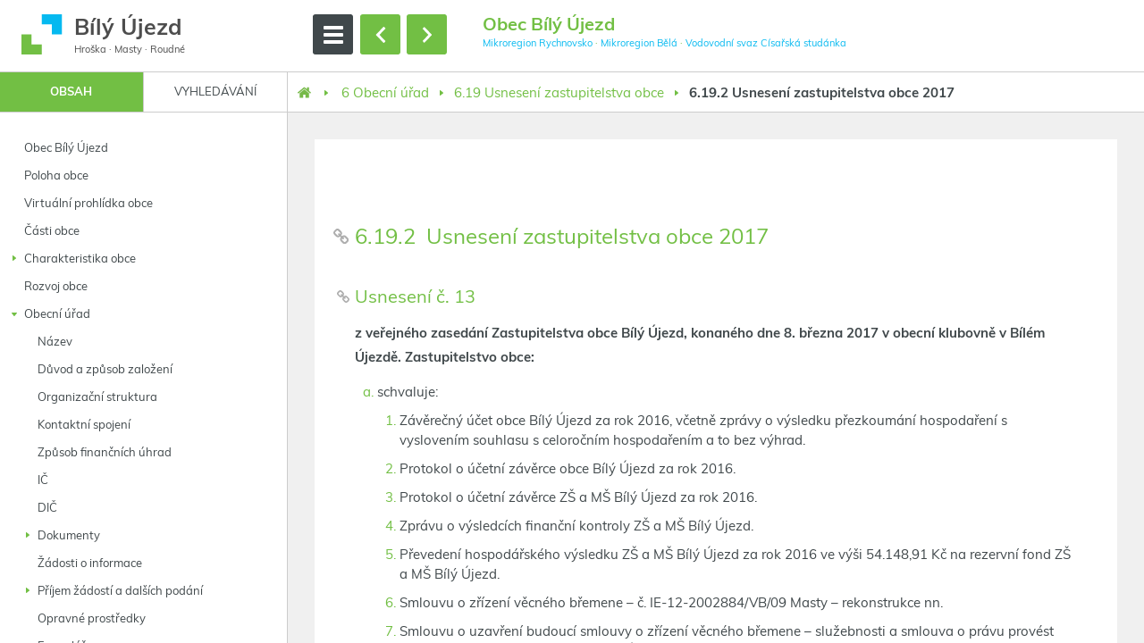

--- FILE ---
content_type: text/html
request_url: https://www.bilyujezd.cz/usneseni-2017.html
body_size: 8713
content:
<!DOCTYPE html><html><head>
      <meta http-equiv="Content-Type" content="text/html; charset=UTF-8">
   <meta http-equiv="X-UA-Compatible" content="IE=edge"><meta name="viewport" content="width=device-width, initial-scale=1, maximum-scale=1, user-scalable=0"><link rel="shortcut icon" href="css/img/bu-favicon.ico" type="image/vnd.microsoft.icon"><link rel="stylesheet" type="text/css" href="css/main.css"><link rel="stylesheet" type="text/css" href="css/bu.css"><script type="text/javascript">var w = new Object();</script><title>6.19.2 Usnesení zastupitelstva obce 2017</title><meta name="Section-title" content="6.19.2 Usnesení zastupitelstva obce 2017"></head><script async="async" src="https://www.googletagmanager.com/gtag/js?id=UA-100238713-1"></script><script>
            window.dataLayer = window.dataLayer || [];
            function gtag(){dataLayer.push(arguments);}
            gtag("js", new Date());
            gtag("config", "UA-100238713-1");
         </script><body><div id="page"><div id="page-header"><div id="logo" class="sidebar-active"><div style="padding: 16px 24px;"><svg xmlns="http://www.w3.org/2000/svg" viewBox="0 0 420 100" style="width: 190px;"><path d="M0 50h25v25h25v25h-50z" fill="#72bf44"></path><path d="M50 0v25h25v25h25v-50z" fill="#05b9f0"></path><text x="130" y="52" style="font-size:56px;font-weight:bold;fill:#4d4d4d">Bílý Újezd</text><text x="130" y="95" style="font-size:24px;fill:#4d4d4d">Hroška · Masty · Roudné</text></svg></div></div><div id="header-buttons"><a id="sidebar-toggle" class="button button-sidebar-toggle" href="#" onclick="customToggleSidebarVisibility('menu')"></a><a class="button button-prev" href="usneseni-2016.html" title="Předchozí"></a><a class="button button-next" href="usneseni-2018.html" title="Následující"></a></div><div id="document-info"><div id="document-title">Obec Bílý Újezd</div><div id="document-subtitle"><a href="http://www.dso-rychnovsko.cz/">Mikroregion Rychnovsko</a> · 
            <a href="http://www.mikroregion-bela.cz/">Mikroregion Bělá</a> · 
            <a href="http://www.cisarskastudanka.cz">Vodovodní svaz Císařská studánka</a></div></div></div><div id="page-body"><div id="menu"><div id="menu-nav"><a href="#" id="menu-nav-contents" class="active" onclick="toggleSidebarNav(true)">Obsah</a><a href="#" id="menu-nav-search" class="inactive" onclick="toggleSidebarNav(false);doSearch();">Vyhledávání</a></div><div id="menu-content"><div id="menu-content-contents" class="active"><div id="documentTree"></div></div><div id="menu-content-search" class="inactive"><div id="menu-content-search-form"><form id="search-form"><input id="search-form-input" type="text" placeholder="Hledat"><input id="search-form-submit" type="button" onclick="updateSearchResults(getSearchInput());" value="Vyhledat"></form><div id="searchResults"></div><p class="searchHighlight"><a id="searchHighlight" onclick="toggleHighlight();" href="#">Vypnout/Zapnout zvýraznění klíčových slov</a></p></div></div></div></div><div id="content-wrapper" class="sidebar-active"><div id="breadcrumb"><ul><li xmlns:db="http://docbook.org/ns/docbook" xmlns:date="http://exslt.org/dates-and-times" class="breadcrumb-home"><a title="Home" href="index.html"></a><span class="breadcrumb-arrow"></span></li><li xmlns:db="http://docbook.org/ns/docbook" xmlns:date="http://exslt.org/dates-and-times"><a href="obecni-urad.html">6 Obecní úřad</a><span class="breadcrumb-arrow"></span></li><li xmlns:db="http://docbook.org/ns/docbook" xmlns:date="http://exslt.org/dates-and-times"><a href="usneseni-zastupitelstva-obce.html">6.19 Usnesení zastupitelstva obce</a><span class="breadcrumb-arrow"></span></li><li xmlns:db="http://docbook.org/ns/docbook" xmlns:date="http://exslt.org/dates-and-times" class="current"><p>6.19.2 Usnesení zastupitelstva obce 2017</p></li></ul></div><div id="content"><div id="content-body"><div class="section" lang="cs"><div class="titlepage"><div><div><h4 class="title"><a id="usneseni-zastupitelstva-obce-2017"></a><span class="number">6.19.2</span>&nbsp;&nbsp;Usnesení zastupitelstva obce 2017</h4></div></div></div><div>
   
   <div class="simplesect"><div class="titlepage"><div><div><h5 class="title"><a id="usneseni-2017-13"></a>Usnesení č. 13</h5></div></div></div>
      
      <p><span class="bold"><strong>z veřejného zasedání Zastupitelstva obce Bílý Újezd, konaného dne
            8. března 2017 v obecní klubovně v Bílém Újezdě. Zastupitelstvo
            obce:</strong></span></p><div class="orderedlist"><ol class="orderedlist" type="a"><li class="listitem">
               <p>schvaluje:</p><div class="orderedlist"><ol class="orderedlist" type="1"><li class="listitem">
                        <p>Závěrečný účet obce Bílý Újezd za rok 2016, včetně zprávy o výsledku
                           přezkoumání hospodaření s vyslovením souhlasu s celoročním hospodařením a
                           to bez výhrad.</p>
                     </li><li class="listitem">
                        <p>Protokol o účetní závěrce obce Bílý Újezd za rok 2016.</p>
                     </li><li class="listitem">
                        <p>Protokol o účetní závěrce ZŠ a MŠ Bílý Újezd za rok 2016.</p>
                     </li><li class="listitem">
                        <p>Zprávu o výsledcích finanční kontroly ZŠ a MŠ Bílý Újezd.</p>
                     </li><li class="listitem">
                        <p>Převedení hospodářského výsledku ZŠ a MŠ Bílý Újezd za rok 2016 ve
                           výši 54.148,91 Kč na rezervní fond ZŠ a MŠ Bílý Újezd.</p>
                     </li><li class="listitem">
                        <p>Smlouvu o zřízení věcného břemene – č. IE-12-2002884/VB/09 Masty –
                           rekonstrukce nn.</p>
                     </li><li class="listitem">
                        <p>Smlouvu o uzavření budoucí smlouvy o zřízení věcného břemene –
                           služebnosti a smlouva o právu provést stavbu č. IP-12-2008745/VB/02 Bílý
                           Újezd – Hroška, 18/1, Hanušová – přip. kNN.</p>
                     </li><li class="listitem">
                        <p>Obecně závaznou vyhlášku obce Bílý Újezd č.1/2017, kterou se zrušuje
                           obecně závazná vyhláška obce Bílý Újezd č.2/2016.</p>
                     </li><li class="listitem">
                        <p>Obecně závaznou vyhláška obce Bílý Újezd č.2/2017 - o místním poplatku
                           za provoz systému shromažďování, sběru, přepravy, třídění, využívání a
                           odstraňování komunálních odpadů.</p>
                     </li><li class="listitem">
                        <p>Veřejnoprávní smlouvu o poskytnutí individuální dotace z rozpočtu obce
                           Bílý Újezd na provoz Klubu důchodců při Městském úřadu Solnice - částka
                           1.000,- Kč.</p>
                     </li><li class="listitem">
                        <p>Veřejnoprávní smlouvu o poskytnutí individuální dotace z rozpočtu obce
                           Bílý Újezd na nákup knih (dokumentů) do výměnných fondů v rámci
                           regionálních knihovnických služeb - částka 2.000,- Kč. Příjemce dotace
                           Kultura Rychnov nad Kněž. s.r.o., Panská 79, 516 01 Rychnov nad
                           Kněž.</p>
                     </li><li class="listitem">
                        <p>Darovací smlouvu na finanční dar ve výši 3.000 Kč pro Oblastní charitu
                           Červený Kostelec, se sídlem 5. května 1170, 549 41 Červený
                           Kostelec.</p>
                     </li><li class="listitem">
                        <p>Veřejnoprávní smlouvu o poskytnutí individuální dotace z rozpočtu obce
                           Bílý Újezd na podporu provozu domácího hospice - částka 5.000,- Kč.
                           Příjemce dotace Domácí hospic Setkání, o.p.s Rychnov nad Kněžnou se
                           sídlem Hrdinů odboje 1017, 516 01 Rychnov nad Kněžnou.</p>
                     </li><li class="listitem">
                        <p>Kandidáta do funkce „Přísedící Okresního soudu Rychnov nad Kněžnou“
                           ......, Bílý Újezd.</p>
                     </li><li class="listitem">
                        <p>Darovací smlouvu o svěření majetku do užívání – DSO MK Bělá.
                           Autobusová čekárna s úřední deskou a osvětlením za cenu 127.925 Kč vč.
                           DPH.</p>
                     </li><li class="listitem">
                        <p>Úpravu rozpočtu obce Bílý Újezd č.1.</p>
                     </li><li class="listitem">
                        <p>Využití rezervního fondu ZŠ a MŠ Bílý Újezd na nákup nového nábytku k
                           vybavení venkovní pergoly, náklad 80.000 Kč.</p>
                     </li><li class="listitem">
                        <p>Proplacení dovolené panu starostovi Zdeňku Arnoštovi.</p>
                     </li><li class="listitem">
                        <p>Termín konání oslav výročí založení ZŠ Bílý Újezd (190 let), akce bude
                           spojena se setkáním rodáků. Komisi pro přípravu akce a programu.
                           Vyčlenění finančních prostředků a hlavního koordinátora.</p>
                     </li><li class="listitem">
                        <p>Komisi pro otvírání obálek „prodej 2 pozemků pro výstavbu rodinného
                           domu v Hrošce“, datum konání 26.4.2017 v 10,00 hod. kancelář OÚ.</p>
                     </li></ol></div><p>
               </p>
            </li><li class="listitem">
               <p>bere na vědomí:</p><div class="itemizedlist"><ul class="itemizedlist" style="list-style-type: disc; "><li class="listitem">
                        <p>Kontrolu usnesení č.12/2016 z minulého zasedání konaného dne
                           9.12.2016</p>
                     </li><li class="listitem">
                        <p>Prezentaci projektu České pošty „Partner“</p>
                     </li><li class="listitem">
                        <p>Protokol o předání a převzetí „Polní cesta S-9 Hroška Podbřezí“
                           investiční hodnota akce 6.425.340,- Kč včetně DPH</p>
                     </li><li class="listitem">
                        <p>Kritéria pro přijímání dětí k předškolnímu vzdělávání od školního roku
                           2017/2018, termín zápisu dětí do MŠ</p>
                     </li><li class="listitem">
                        <p>Rozpočtové opatření v kompetenci starosty č.1</p>
                     </li><li class="listitem">
                        <p>Cenovou nabídku firmy ERV s.r.o. Jaroměř, technicko-ekonomické
                           posouzení „Likvidace odpadních vod obce Bílý Újezd“</p>
                     </li><li class="listitem">
                        <p>Promítání filmů amatérského filmaře pana ...... dne 5. dubna
                           2017, od 17,00 hod. v obecní klubovně Bílý Újezd. Určeno pro zájemce z
                           řad občanů obce</p>
                     </li><li class="listitem">
                        <p>Výtěžek Tříkrálové sbírky ze dne 7.1.2017, za celou obec Bílý Újezd
                           21.384,- Kč</p>
                     </li><li class="listitem">
                        <p>Termín svozu nebezpečného odpadu sobota 1.4.2017</p>
                     </li></ul></div>
            </li><li class="listitem">
               <p>ukládá:</p><div class="itemizedlist"><ul class="itemizedlist" style="list-style-type: disc; "><li class="listitem">
                        <p>starostovi obce Z. Arnoštovi zajistit úkoly, vyplývající z dnešního
                           jednání a pracovat s připomínkami z dnešní diskuse</p>
                     </li></ul></div>
            </li></ol></div>
      <p>Zdeněk Arnošt, starosta obce</p>
      <p>Mgr. Simona Hejhalová, místostarosta obce</p>
   </div>
   <div class="simplesect"><div class="titlepage"><div><div><h5 class="title"><a id="usneseni-2017-14"></a>Usnesení č. 14</h5></div></div></div>
      
      <p><span class="bold"><strong>z veřejného zasedání Zastupitelstva obce Bílý Újezd, konaného dne
            31. května 2017 v obecní klubovně v Bílém Újezdě. Zastupitelstvo
            obce:</strong></span></p><div class="orderedlist"><ol class="orderedlist" type="a"><li class="listitem">
               <p>schvaluje:</p><div class="orderedlist"><ol class="orderedlist" type="1"><li class="listitem">
                        <p>Úpravu rozpočtu obce Bílý Újezd č. 2</p>
                     </li><li class="listitem">
                        <p>Odložit schválení „Změny č. 1 územního plánu obce Bílý Újezd jako
                           opatření obecné povahy“ na příští zasedání zastupitelstva obce.</p>
                     </li><li class="listitem">
                        <p>Prodej části pozemku p.č. 1000/38 v k.ú. Hroška, dle nového
                           geometrický plánu č. 197- 63/2017 p.č. 1000/48 – 79 m2, p.č. 1000/49 – 25
                           m2, celkem 104 m2. Za cenu 26.701,- Kč ......, 518 01
                           Dobruška.</p>
                     </li><li class="listitem">
                        <p>Záměr a podmínky prodeje stavební parcely č. 1, která je tvořena z
                           pozemku p.č. 987/10 a p.č. 987/15 k.ú Hroška, celková výměra 1213 m2 a
                           záměr a podmínky prodeje stavební parcely č. 2, která je tvořena z
                           pozemku p.č. 987/2 k.ú Hroška, celková výměra 1212 m2. Zopakování
                           obálkové soutěže s ukončením dne 16.10.2017 (příloha č. 1).</p>
                     </li><li class="listitem">
                        <p>Úpravu názvu: Základní škola a Mateřská škola Bílý Újezd na
                              <span class="emphasis"><em>Základní škola a Mateřská škola Bílý Újezd, okres Rychnov
                              nad Kněžnou</em></span> a souhlasí s úpravou zřizovací listiny –
                           dodatek č. 1.</p>
                     </li><li class="listitem">
                        <p>Smlouvu o produkci a poskytnutí služeb na zajištění akce „Oslavy obce
                           Bílý Újezd“ s firmou ...... JMC – production.</p>
                     </li><li class="listitem">
                        <p>Smlouvu o spolupráci při realizaci projektu „Předcházení vzniku
                           biologicky rozložitelného komunálního odpadu (dále jen „BRKO“) v obcích
                           Mikroregionu Rychnovsko.</p>
                     </li><li class="listitem">
                        <p>Smlouvu o výpůjčce č. 2/2017 mezi DSO Mikroregion Rychnovsko a obcí
                           Bílý Újezd (zahradní kompostéry sloužící ke kompostování biologicky
                           rozložitelného odpadu).</p>
                     </li></ol></div><p>
               </p>
            </li><li class="listitem">
               <p>neschvaluje:</p><div class="itemizedlist"><ul class="itemizedlist" style="list-style-type: disc; "><li class="listitem">
                        <p>aby Poštu Partner 517 94 Bílý Újezd u Dobrušky provozovala Obec Bílý
                           Újezd.</p>
                     </li></ul></div>
            </li><li class="listitem">
               <p>bere na vědomí:</p><div class="itemizedlist"><ul class="itemizedlist" style="list-style-type: disc; "><li class="listitem">
                        <p>Kontrolu usnesení č. 13/2017 z minulého zasedání konaného dne
                           8.3.2017</p>
                     </li><li class="listitem">
                        <p>Rozpočtová opatření v kompetenci starosty č. 2, 3, 4</p>
                     </li><li class="listitem">
                        <p>Výsledky obálkové soutěže na stavební parcely č. 1 a č. 2 v Hrošce,
                           další řešení prodeje</p>
                     </li><li class="listitem">
                        <p>Smlouvu na odběr elektrické energie X-energie</p>
                     </li><li class="listitem">
                        <p>Náhradu nemateriální újmy 249 Kč</p>
                     </li><li class="listitem">
                        <p>Zahájení prací na akci „Polní cesta Ostrov - Trnov“</p>
                     </li><li class="listitem">
                        <p>Výročí založení ZŠ Bílý Újezd (190 let), setkání rodáků, termín
                           17.6.2017, organizační záležitosti</p>
                     </li></ul></div>
            </li><li class="listitem">
               <p>ukládá:</p><div class="itemizedlist"><ul class="itemizedlist" style="list-style-type: disc; "><li class="listitem">
                        <p>starostovi obce Z. Arnoštovi zajistit úkoly, vyplývající z dnešního
                           jednání a pracovat s připomínkami z dnešní diskuse</p>
                     </li></ul></div>
            </li></ol></div>
      <p>Zdeněk Arnošt, starosta obce</p>
      <p>Mgr. Simona Hejhalová, místostarosta obce</p>
      <div class="itemizedlist"><p class="itemizedlist">Přílohy</p><ul class="itemizedlist" style="list-style-type: disc; "><li class="listitem">
            <p><a target="_blank" href="data/usneseni-zastupitelstva-obce-2017-14-priloha-01.pdf" class="external">Příloha č. 1: Prodej 2 pozemků pro výstavbu rodinného domu v Hrošce</a></p>
         </li></ul></div>
   </div>
   <div class="simplesect"><div class="titlepage"><div><div><h5 class="title"><a id="usneseni-2017-15"></a>Usnesení č. 15</h5></div></div></div>
      
      <p><span class="bold"><strong>z veřejného zasedání Zastupitelstva obce Bílý Újezd, konaného dne
            29. srpna 2017 v obecní klubovně v Bílém Újezdě. Zastupitelstvo
            obce:</strong></span></p><div class="orderedlist"><ol class="orderedlist" type="a"><li class="listitem">
               <p>schvaluje:</p><div class="orderedlist"><ol class="orderedlist" type="1"><li class="listitem">
                        <p>Úpravu rozpočtu obce Bílý Újezd č.3.</p>
                     </li><li class="listitem">
                        <p>Změnu č.1 územního plánu obce Bílý Újezd jako opatření obecné Povahy
                           č.1/2017 - příloha č.1, příloha č.2.</p>
                     </li><li class="listitem">
                        <p>Smlouvu o zřízení věcného břemene – č. IE-12-2002884/VB/21 Masty –
                           rekonstrukce NN.</p>
                     </li><li class="listitem">
                        <p>Ceník úplat za zřízení věcných břemen na vedení inženýrských sítí -
                           příloha.</p>
                     </li><li class="listitem">
                        <p>Nového nájemce v domu č.p. 60 Hroška – byt č. 7.</p>
                     </li><li class="listitem">
                        <p>Podání žádosti o finanční podporu z Operačního programu Životní
                           prostředí v rámci aktivity 1.3.4 – Stabilizování a sanace svahových
                           nestabilit ohrožující zdraví, majetek a bezpečnost obsažených v „Registru
                           svahových nestabilit“ na projekt „Bílý Újezd – Hroška – skalní stěna na
                           pozemku č. 1000/39“.</p>
                     </li><li class="listitem">
                        <p>Na základě technicko – ekonomického posouzení variant čištění
                           odpadních vod ve sloučené obci Bílý Újezd vypracovaným ERV s.r.o. Jaroměř
                           zastupitelstvo souhlasí s variantou „C“ – individuální využití domovních
                           čistíren odpadních vod. Tato varianta je podmíněna změnou tzv. PRVK (plán
                           rozvoje vodovodů a kanalizaci) pro obec Bílý Újezd. Změnu povoluje
                           Ministerstvo zemědělství a Královehradecký kraj.</p>
                     </li><li class="listitem">
                        <p>Veřejnoprávní smlouvu o poskytnutí individuální dotace z rozpočtu obce
                           Bílý Újezd na provoz prodejny v Hrošce - částka 15.000,- Kč. Příjemce
                           dotace COOP, Orlický konzum obchodní a výrobní družstvo, Husova 149, 517
                           41 Kostelec nad Orlicí.</p>
                     </li><li class="listitem">
                        <p>Cenu 25 Kč za 1 ks výlepu plakátů pro politické strany a politická
                           hnutí v době konání voleb na plakátovacích místech sloučené obce Bílý
                           Újezd.</p>
                     </li><li class="listitem">
                        <p>Prodej 13 ks akcií společnosti ČSAD Ústí n. Orl. o jmenovité hodnotě
                           1000 Kč za jakoukoliv nejvyšší nabídnutou cenu.</p>
                     </li><li class="listitem">
                        <p>Úpravu dopravního značení na polní cestě Hroška – Podbřezí, které
                           spočívá v náhradě dodatkové tabulky dopravní značky „B11“ „MIMO VLASTNÍKŮ
                           POZEMKŮ“ na dodatkovou tabulku „DOPRAVNÍ OBSLUZE VJEZD POVOLEN“.</p>
                     </li><li class="listitem">
                        <p>Systém náležité péče obce Bílý Újezd – směrnici č.1/2017, pro lesní
                           hospodářství.</p>
                     </li></ol></div><p>
               </p>
            </li><li class="listitem">
               <p>bere na vědomí:</p><div class="itemizedlist"><ul class="itemizedlist" style="list-style-type: disc; "><li class="listitem">
                        <p>Kontrolu usnesení č.14/2017 z minulého zasedání konaného dne
                           31.5.2017.</p>
                     </li><li class="listitem">
                        <p>Rozpočtová opatření v kompetenci starosty č.5, 6, 7, 8, 9, 10.</p>
                     </li><li class="listitem">
                        <p>Ukončení pojistné smlouvy u České pojišťovny a.s. ke dni
                           14.8.2017.</p>
                     </li><li class="listitem">
                        <p>Novou pojistnou smlouvu s Kooperativa pojišťovna a.s., se sídlem
                           Pobřežní 665/21, 186 00 Praha 8.</p>
                     </li><li class="listitem">
                        <p>Rozpis nákladů a celkové náklady na akci „Slavnosti obce Bílý Újezd –
                           2017“.</p>
                     </li><li class="listitem">
                        <p>Složení komise na otvírání obálek dne 17.10.2017 - prodej stavebních
                           parcel.</p>
                     </li></ul></div>
            </li><li class="listitem">
               <p>ukládá:</p><div class="itemizedlist"><ul class="itemizedlist" style="list-style-type: disc; "><li class="listitem">
                        <p>starostovi obce Z. Arnoštovi zajistit úkoly, vyplývající z dnešního
                           jednání a pracovat s připomínkami z dnešní diskuse</p>
                     </li></ul></div>
            </li></ol></div>
      <p>Zdeněk Arnošt, starosta obce</p>
      <p>Mgr. Simona Hejhalová, místostarosta obce</p>
      <div class="itemizedlist"><p class="itemizedlist">Přílohy</p><ul class="itemizedlist" style="list-style-type: disc; "><li class="listitem">
            <p><a target="_blank" href="data/usneseni-zastupitelstva-obce-2017-15-priloha-01.pdf" class="external">Příloha č. 1: Usnesení o vydání změny územního plánu formou opatření obecné
                  povahy</a></p>
         </li><li class="listitem">
            <p><a target="_blank" href="data/usneseni-zastupitelstva-obce-2017-15-priloha-02.pdf" class="external">Příloha č. 2: Opatření obecné povahy č. 1/2017</a></p>
         </li></ul></div>
   </div>
   <div class="simplesect"><div class="titlepage"><div><div><h5 class="title"><a id="usneseni-2017-16"></a>Usnesení č. 16</h5></div></div></div>
      
      <p><span class="bold"><strong>z veřejného zasedání Zastupitelstva obce Bílý Újezd, konaného dne
            9. listopadu 2017 v obecní klubovně v Bílém Újezdě. Zastupitelstvo
            obce:</strong></span></p><div class="orderedlist"><ol class="orderedlist" type="a"><li class="listitem">
               <p>schvaluje:</p><div class="orderedlist"><ol class="orderedlist" type="1"><li class="listitem">
                        <p>Úpravu rozpočtu obce Bílý Újezd č. 4.</p>
                     </li><li class="listitem">
                        <p>Smlouvu o budoucí smlouvě o zřízení věcného břemene a smlouvu o právu
                           provést stavbu č. IV-12-2016328/VB/1, Bílý Újezd – Masty, p.č. 3287,
                           Macháček - knn.</p>
                     </li><li class="listitem">
                        <p>Prodej pozemku parcelní číslo 987/10 – ostatní plocha a GP č.
                           192-143/2016 nově vytvořeného pozemku parcelní číslo 987/15 – zahrada o
                           výměře 840 m2, oboje nacházející se v obci Bílý Újezd a katastrálním
                           území Hroška (LV 10001) kupujícímu panu ......, bytem
                           ......, a to za kupní cenu ve výši 377.243,- Kč,</p>
                        <p>dále prodej GP č. 192-143/2016 upraveného pozemku parcelní číslo 987/2
                           – zahrada o výměře 1212 m2, nacházejícího se v obci Bílý Újezd a
                           katastrálním území Hroška (LV 10001) kupující paní ......,
                           ......, a to za kupní cenu ve výši 316.332,- Kč.</p>
                        <p>Oba prodeje budou realizovány za následujících podmínek:</p><div class="itemizedlist"><ul class="itemizedlist" style="list-style-type: disc; "><li class="listitem">
                                 <p>Kupní cena bude platná do 30 dnů ode dne uzavření kupní
                                    smlouvy. Podání návrhu na vklad zajistí prodávající, kupujícímu
                                    bude vydáno 1 vyhotovení kupní smlouvy až po zaplacení kupní
                                    ceny. Kupující bude kupní smlouvou zavázán do třech let od
                                    uzavření kupní smlouvy provést na předmětu prodeje hrubou stavbu
                                    rodinného domu (RD). Kupující bude povinen uhradit poplatek za
                                    vklad práv do katastru nemovitostí. V případě prodlení s
                                    uhrazením kupní ceny nebo v případě nesplnění závazku provedení
                                    hrubé stavby RD bude prodávající oprávněna od kupní smlouvy
                                    odstoupit.</p>
                              </li><li class="listitem">
                                 <p>Součástí kupní smlouvy bude i zřízení věcného předkupního
                                    práva pro jakékoliv zcizení předmětu prodeje na dobu do
                                    dokončení hrubé stavby I. NP RD na předmětu prodeje. Pro případ
                                    realizace předkupního práva bude ujednána kupní cena ve výši
                                    odpovídající kupní ceně dle kupní smlouvy. Splatnost kupní ceny
                                    bude do 90ti dnů ode dne provedení vkladu vlastnického práva k
                                    předmětu prodeje bez závad z kupujícího zpět na prodávající obec
                                    Bílý Újezd.</p>
                              </li></ul></div><p>
                        </p>
                     </li><li class="listitem">
                        <p>Nákup sušičky šatů pro ZŠ a MŠ Bílý Újezd, úhrada bude z rezervního
                           fondu žadatele.</p>
                     </li><li class="listitem">
                        <p>Smlouvu o výpůjčce a darovací smlouvu mezi obcí Bílý Újezd (půjčitel a
                           dárce) a občany obce (vypůjčitelé a obdarovaní) na kompostéry.</p>
                     </li><li class="listitem">
                        <p>Dodatek č. 1 ke smlouvě o spolupráci při realizaci projektu
                           Předcházení vzniku „BRKO“ v obcích Mikroregionu Rychnovsko.</p>
                     </li><li class="listitem">
                        <p>Uzavření dohody o ukončení dosavadní veřejnoprávní smlouvy o přenosu
                           příslušnosti k projednání přestupků uzavřenou mezi obcí Bílý Újezd a
                           městem Rychnov nad Kněžnou.</p>
                     </li><li class="listitem">
                        <p>Veřejnoprávní smlouvu o přenosu příslušnosti k projednání přestupků
                           uzavřenou mezi obcí Bílý Újezd a městem Rychnov nad Kněžnou podle § 63
                           zákona č. 128/2000 Sb., o obcích, ve znění pozdějších předpisů a § 105
                           zákona č. 250/2016 Sb., o odpovědnosti za přestupky a řízení o
                           nich.</p>
                     </li><li class="listitem">
                        <p>Veřejnoprávní smlouvu o poskytnutí individuální dotace z rozpočtu obce
                           Bílý Újezd na provoz prodejny v Bílém Újezdu - částka 15.000,- Kč.
                           Příjemce dotace M.B.M. CZ s.r.o. Rychnov n. Kn.</p>
                     </li><li class="listitem">
                        <p>Veřejnoprávní smlouvu o poskytnutí individuální dotace z rozpočtu obce
                           Bílý Újezd na spolufinancování osobní asistence pro občana obce - částka
                           7.500,- Kč. Příjemce Centrum Orion, z.s. Rychnov n. Kn.</p>
                     </li><li class="listitem">
                        <p>Darovací smlouvu číslo 87/2017/SR/KK – finanční příspěvek firmy ŠKODA
                           AUTO a.s. 293 01 Mladá Boleslav na podporu sportu v obci – částka 120.000
                           Kč.</p>
                     </li></ol></div><p>
               </p>
            </li><li class="listitem">
               <p>bere na vědomí:</p><div class="itemizedlist"><ul class="itemizedlist" style="list-style-type: disc; "><li class="listitem">
                        <p>Kontrolu usnesení č. 15/2017 z minulého zasedání konaného dne
                           29.8.2017</p>
                     </li><li class="listitem">
                        <p>Rozpočtová opatření v kompetenci starosty č. 11, 12, 13, 14, 15</p>
                     </li><li class="listitem">
                        <p>Žádost o změnu č. 2 územního plánu obce Bílý Újezd</p>
                     </li><li class="listitem">
                        <p>Výroční zprávu o činnosti ZŠ a MŠ Bílý Újezd za rok 2016/2017</p>
                     </li><li class="listitem">
                        <p>Náklady za opravu lesní cesty p.č. 3003 k.ú. Hroška</p>
                     </li><li class="listitem">
                        <p>Termín vítání občánků obce – 2.12.2017 (sobota) – klubovna Bílý
                           Újezd</p>
                     </li><li class="listitem">
                        <p>Termín rozsvěcení vánočního stromu 3.12.2017 (neděle) – Bílý
                           Újezd</p>
                     </li></ul></div>
            </li><li class="listitem">
               <p>ukládá:</p><div class="itemizedlist"><ul class="itemizedlist" style="list-style-type: disc; "><li class="listitem">
                        <p>starostovi obce Z. Arnoštovi zajistit úkoly, vyplývající z dnešního
                           jednání a pracovat s připomínkami z dnešní diskuse</p>
                     </li></ul></div>
            </li></ol></div>
      <p>Zdeněk Arnošt, starosta obce</p>
      <p>Mgr. Simona Hejhalová, místostarosta obce</p>
   </div>
   <div class="simplesect"><div class="titlepage"><div><div><h5 class="title"><a id="usneseni-2017-17"></a>Usnesení č. 17</h5></div></div></div>
      
      <p><span class="bold"><strong>z veřejného zasedání Zastupitelstva obce Bílý Újezd, konaného dne
            8. prosince 2017 v obecní klubovně v Bílém Újezdě. Zastupitelstvo
            obce:</strong></span></p><div class="orderedlist"><ol class="orderedlist" type="a"><li class="listitem">
               <p>schvaluje:</p><div class="orderedlist"><ol class="orderedlist" type="1"><li class="listitem">
                        <p>Rozpočet obce Bílý Újezd na rok 2018. Rozpočet je navržen jako
                           přebytkový. Rozdíl příjmy minus výdaje činí 589,7 tisíc Kč.</p>
                     </li><li class="listitem">
                        <p>Kompetence starosty obce na rok 2018 k provádění jednotlivých
                           rozpočtových opatření do výše 200.000,- Kč</p>
                     </li><li class="listitem">
                        <p>Kompetence účetní obce na rok 2018 k provádění jednotlivých
                           rozpočtových opatření a úprav rozpočtu v rámci paragrafu</p>
                     </li><li class="listitem">
                        <p>Střednědobý výhled rozpočtu obce Bílý Újezd pro období 2019 –
                           2021</p>
                     </li><li class="listitem">
                        <p>Rozpočet ZŠ a MŠ Bílý Újezd na rok 2018. Rozpočet je navržen jako
                           vyrovnaný</p>
                     </li><li class="listitem">
                        <p>Odpisový plán ZŠ a MŠ Bílý Újezd na rok 2018</p>
                     </li><li class="listitem">
                        <p>Střednědobý výhled rozpočtu ZŠ a MŠ Bílý Újezd pro období 2019 –
                           2021</p>
                     </li><li class="listitem">
                        <p>Obecně závaznou vyhlášku obce Bílý Újezd č. 3/2017, o místním poplatku
                           za provoz systému shromažďování, sběru, přepravy, třídění, využívání a
                           odstraňování komunálních odpadů</p>
                     </li><li class="listitem">
                        <p>Výše odměn neuvolněných členů zastupitelstva od 1.1.2018</p>
                     </li><li class="listitem">
                        <p>Umístění paní ......, bytem ......, v Domě s
                           pečovatelskou službou v Rychnově nad Kněžnou</p>
                     </li><li class="listitem">
                        <p>Podání žádosti na dotaci z POV Královehradeckého kraje – dotační
                           program 18POVU1, Účel 1 Obnova a údržba venkovské zástavby a občanské
                           vybavenosti, Účel 5 Nakládání s odpady na akci „Opravy na víceúčelovém
                           hřišti Bílý Újezd a zvýšení kapacity sběrné sítě na tříděný odpad v obci
                           Bílý Újezd“</p>
                     </li><li class="listitem">
                        <p>Místní akční plán rozvoje vzdělávání v území ORP Rychnov nad Kněžnou
                           (registrační číslo projektu: CZ.02.3.68/0.0/0.0/15_005/0000331)</p>
                     </li></ol></div><p>
               </p>
            </li><li class="listitem">
               <p>bere na vědomí:</p><div class="itemizedlist"><ul class="itemizedlist" style="list-style-type: disc; "><li class="listitem">
                        <p>Kontrolu usnesení č. 16/2017 z minulého zasedání konaného dne
                           9.11.2017</p>
                     </li><li class="listitem">
                        <p>Rozpočtové opatření v kompetenci starosty č. 16, 17, 18</p>
                     </li><li class="listitem">
                        <p>Žádost o změnu č. 2 územního plánu obce Bílý Újezd – stanovisko k
                           návrhu na pořízení vydané Městským úřadem Rychnov nad Kněžnou, odborem
                           územního plánování</p>
                     </li><li class="listitem">
                        <p>Dodatek ke smlouvě č. 950263 Marius Pedersen a.s.</p>
                     </li><li class="listitem">
                        <p>Žádost o prodej pozemku v k.ú. Masty p.č. 856</p>
                     </li><li class="listitem">
                        <p>Příjezdová komunikace k bytovce čp. 10 a čp. 12 Bílý Újezd – návrh
                           řešení majetkoprávních vztahů</p>
                     </li><li class="listitem">
                        <p>Výpověď pronájmu obecních pozemků p.č. 987/2 – zahrada, p.č. 987/10 –
                           ostatní plocha, oboje v k.ú. Hroška</p>
                     </li><li class="listitem">
                        <p>Dárkový systém a finanční úhrada při jubileu občanů</p>
                     </li><li class="listitem">
                        <p>Výsledky výběrového řízení na pozici účetní obce</p>
                     </li><li class="listitem">
                        <p>Kácení nebezpečných stromů v Bílém Újezdě par. č. 1051/2 a 9/5</p>
                     </li><li class="listitem">
                        <p>Zhodnocení akcí „Vítání občánků a rozsvěcení vánočního stromu“</p>
                     </li></ul></div>
            </li><li class="listitem">
               <p>ukládá:</p><div class="itemizedlist"><ul class="itemizedlist" style="list-style-type: disc; "><li class="listitem">
                        <p>starostovi obce Z. Arnoštovi zajistit úkoly, vyplývající z dnešního
                           jednání a pracovat s připomínkami z dnešní diskuse</p>
                     </li></ul></div>
            </li></ol></div>
      <p>Zdeněk Arnošt, starosta obce</p>
      <p>Mgr. Simona Hejhalová, místostarosta obce</p>
   </div>
</div></div></div></div><div id="copyright" class="sidebar-active">Obec Bílý Újezd - obsah podléhá licenci <a href="https://creativecommons.org/licenses/by-sa/4.0/deed.cs">CC BY-SA 4.0</a>&nbsp;&nbsp;&nbsp;&nbsp;</div></div></div></div><script type="text/javascript" src="res/tree-constants.js"></script><script type="text/javascript" src="res/tree-control.js"></script><script type="text/javascript" src="document-tree.js"></script><script type="text/javascript" src="res/environment.js"></script><script type="text/javascript" src="res/storage.js"></script><script type="text/javascript" src="res/constants.js"></script><script type="text/javascript" src="res/document-tree-builder.js"></script><script type="text/javascript" src="res/highlighter.js"></script><script type="text/javascript" src="res/anchor-links-builder.js"></script><script type="text/javascript" src="res/image-box-builder.js"></script><script type="text/javascript" src="res/navigation-control.js"></script><script type="text/javascript" src="res/widget-control.js"></script><script type="text/javascript" src="res/overflow-scroll-gradient.js"></script><script type="text/javascript" src="res/main.js"></script><script type="text/javascript" src="res/l10n.js"></script><script type="text/javascript" src="search/punctuation.js"></script><script type="text/javascript" src="search/stemmer.js"></script><script type="text/javascript" src="search/search-engine.js"></script><script type="text/javascript" src="search/search.js"></script><script type="text/javascript" src="search/file-info-list.js"></script><script type="text/javascript" src="search/index-1.js"></script><script type="text/javascript" src="search/index-2.js"></script><script type="text/javascript" src="search/index-3.js"></script></body></html>

--- FILE ---
content_type: text/css
request_url: https://www.bilyujezd.cz/css/main.css
body_size: 8381
content:
#logo .quadient-logo{padding:18px 19px}#logo .quadient-logo img{width:160px;height:42px}@font-face{font-family:"Muli";font-style:normal;font-weight:normal;src:url("fonts/Muli-Regular.woff") format("woff")}@font-face{font-family:"Muli";font-style:normal;font-weight:700;src:url("fonts/Muli-Bold.woff") format("woff")}@font-face{font-family:"Muli";font-style:italic;font-weight:normal;src:url("fonts/Muli-Italic.woff") format("woff")}@font-face{font-family:"Muli";font-style:italic;font-weight:700;src:url("fonts/Muli-BoldItalic.woff") format("woff")}@font-face{font-family:"MPlus Type 1";font-style:normal;font-weight:normal;src:url("fonts/mplus-1m-regular.woff") format("woff")}@font-face{font-family:"MPlus Type 1";font-style:normal;font-weight:700;src:url("fonts/mplus-1m-bold.woff") format("woff")}@font-face{font-family:"MPlus Type 1";font-style:italic;font-weight:normal;src:url("fonts/mplus-1m-bold.woff") format("woff")}html{margin:0;padding:0;word-wrap:break-word;font-family:"Muli";font-size:15px;background-color:#fff;overflow:hidden}body{background-color:#F0F2F9;width:100%;padding:0;margin:0 auto}#page{background-color:#fff}#page-header{top:0;width:100%;height:80px;overflow:hidden;position:fixed;background-color:#fff;border-bottom:1px solid #ccc;z-index:128}#breadcrumb{z-index:2147483648;display:block;width:100%;min-height:43px;position:initial;background-color:#fff;border-bottom:1px solid #ccc;border-right:1px solid #ccc;overflow:hidden;opacity:1}#breadcrumb.fixed{position:fixed;opacity:0.9;width:auto;left:322px;right:16px;top:82px}#breadcrumb.sidebar-active.fixed{left:322px}#breadcrumb.sidebar-inactive.fixed{left:0}#breadcrumb ul{margin:auto 10px;padding:10px 0 10px 0}#breadcrumb ul li{display:inline-block;vertical-align:top;height:22px}#breadcrumb ul li a{display:inline-block;line-height:23px;vertical-align:top;text-decoration:none;color:#72bf44}#breadcrumb ul li a:hover{text-decoration:underline}.breadcrumb-arrow{display:inline-block;vertical-align:top;margin:0 5px;width:18px;height:22px;background-image:url("./img/breadcrumb_arrow.svg");background-repeat:no-repeat;background-position:top 2px center}li.breadcrumb-home{width:50px}li.breadcrumb-home a,li.breadcrumb-home.current{display:inline-block;width:19px;height:22px;background-size:15px 15px;background-repeat:no-repeat;background-position:left 1px center}li.breadcrumb-home a{background-image:url("./img/home-green.svg")}li.breadcrumb-home a:hover{background-image:url("./img/home-black.svg")}li.breadcrumb-home.current{background-image:url("./img/home-black.svg");width:50px;height:22px}#breadcrumb ul li.current p{display:inline;color:#40484B;font-weight:600;line-height:23px}#menu{display:block;width:321.01px;bottom:0;top:80px;position:fixed;background-color:#fff;border-right:1px solid #ccc;z-index:11}#menu.active{display:block}#menu.active>#menu-nav{z-index:5}#menu.inactive{display:none}#menu.inactive>#menu-nav{z-index:auto}#menu-nav{z-index:5;position:fixed;width:321.01px;background-color:#fff;text-transform:uppercase;border-bottom:1px solid #ccc}#menu-nav a{display:inline-block;width:159.9px;text-align:center;line-height:45px;text-decoration:none;font-size:13px;color:#40484B}#menu-nav-search{float:right;border-left:1px solid #ccc}#menu-nav a.active,#menu-nav a.inactive:hover{background-color:#72bf44;font-weight:600;color:#fff}#menu-content{position:absolute;bottom:0;top:45px;padding-top:24px;width:321.01px;font-size:13.5px;overflow:auto;background-color:#fff}#menu-content a{text-decoration:none}#menu-content a:hover{text-decoration:underline}#menu-content-contents.active{display:block}#menu-content-contents.inactive{display:none}#content-treeview a{display:block;color:#40484B;min-height:22.5px;padding-top:4.5px;padding-bottom:4px;font-size:13.05px;line-height:22.5px;padding-right:15px;border-left:3px solid transparent}#content-treeview a:hover,#content-treeview a.hover{border-left:3px solid #72bf44;background-color:rgba(114,191,68,0.25);text-decoration:none}#content-treeview li#current>a{background-color:#72bf44;color:#fff;font-weight:600}#content-treeview a.active:hover{border-left:3px solid transparent !important;background-color:#72bf44 !important}.clearfix{display:inline-block}.clearfix:after{content:"\00A0";display:block;clear:both;visibility:hidden;line-height:0;height:0}html[xmlns] .clearfix{display:block}* html .clearfix{height:1%}.clearfix{display:block}#menu-content-search ul{margin:0;padding:7.5px 24px}#menu-content-search.active{display:block}#menu-content-search.inactive{display:none}#search-form{text-align:center;padding:0 22.5px}#search-form input{display:block;height:40px;font-size:13px;border-radius:3px;border:1px solid #ccc}#search-form-input{color:#40484B;width:233px;background-image:url("./img/search-icon.svg");background-repeat:no-repeat;background-position:left 13px top 12px;background-size:18px 18px;padding:0 0 0 40px;margin:0 auto 7.5px auto;border:none}#search-form-input:focus{outline:none}#search-form-submit{width:275px;display:block;padding:0;margin:0 auto;border:none;background-color:#72bf44;border:1px solid #72bf44;color:#fff;text-transform:uppercase;font-weight:bold}#search-form-submit:hover{background-color:#66ab3e;border:1px solid #66ab3e;cursor:pointer}#menu-content-search-results-value{color:#fff;padding:22.5px 24px 7.5px 24px}#menu-content ul li{list-style-type:none;color:#fff}.search-result-title{display:inline-block;font-size:13.5px}#logo.sidebar-active{display:inline-block}#logo.sidebar-inactive{display:none}#header-buttons{position:absolute;top:16px;left:350px}#page-header.sidebar-inactive>#header-buttons{left:20px}#header-buttons a{display:inline-block;width:45px;height:45px;vertical-align:text-bottom;border-radius:3px;text-align:center}#header-buttons #sidebar-toggle{background-color:#40484B;margin-right:7.5px}#header-buttons #sidebar-toggle:hover{background-color:#2e3336}#header-buttons .button-sidebar-toggle{background-image:url("./img/burger-menu.svg");background-repeat:no-repeat;background-position:center;background-size:30px 30px}#header-buttons .button-prev{background-color:#72bf44;margin-right:7.5px;background-image:url("./img/arrow-left-medium-white.svg");background-repeat:no-repeat;background-position:center;background-size:30px 30px}#header-buttons .button-prev:hover{background-color:#66ab3e}#header-buttons .button-prev-disabled{display:inline-block;width:45px;height:45px;vertical-align:text-bottom;border-radius:3px;text-align:center;background-color:#f0f0f0;margin-right:7.5px;background-image:url("./img/arrow-left-medium.svg");background-repeat:no-repeat;background-position:center;background-size:30px 30px}#header-buttons .button-next{background-color:#72bf44;background-image:url("./img/arrow-right-medium-white.svg");background-repeat:no-repeat;background-position:center;background-size:30px 30px}#header-buttons .button-next:hover{background-color:#66ab3e}#header-buttons .button-next-disabled{display:inline-block;width:45px;height:45px;vertical-align:text-bottom;border-radius:3px;text-align:center;background-color:#f0f0f0;background-image:url("./img/arrow-right-medium.svg");background-repeat:no-repeat;background-position:center;background-size:30px 30px}#document-info{position:absolute;top:16px;left:540px;right:40px;color:#72bf44;height:45px;font-size:13.5px;overflow:hidden}#document-info #product-name,#document-info #course-package{position:absolute;height:22.5px;top:2px;left:0;right:0;overflow:hidden;white-space:nowrap;text-overflow:ellipsis}#document-info #document-name,#document-info #course-module{position:absolute;height:25.5px;top:19px;left:0;right:0;overflow:hidden;white-space:nowrap;text-overflow:ellipsis;font-size:18px;font-weight:600}#page-header.sidebar-inactive>#document-info{left:210px}#document-info.link-to-pdf-active{right:175px}#link-to-pdf{position:absolute;top:16px;right:20px}#link-to-pdf a{display:block;line-height:45px;background:#72bf44;background-image:url("./img/link-to-pdf.svg");background-repeat:no-repeat;background-size:14.4px 18px;background-position:left 15px center;color:#fff;border-radius:3px;padding:0 15px 0 40px;text-decoration:none;font-weight:bold}#link-to-pdf a:hover{background-color:#66ab3e}.searchresult>li{position:relative;float:left;width:60%;color:#05b9f0;font-weight:600;margin-top:10px;line-height:21px;z-index:32}.rightDiv{z-index:16;margin-top:10px;padding-top:3px}.rightDiv div{position:relative}.searchresult>li>a{display:block;color:#72bf44;margin-left:13.5px;font-weight:normal}.searchresult>li>a:hover{text-decoration:underline}.searchresult>li:before{position:absolute;margin:auto;top:-1px;left:0;bottom:0;content:"\2022";font-size:150%;color:#72bf44}#searchResults{font-size:13.05px;padding-top:25px}.resultsFor{display:block;color:#40484B;font-weight:600;font-size:19.5px;padding:0 22.5px;margin-top:20px}.searchHighlight,.searchNoResults,.notContainsAllSearchTerms{display:block;padding:7.5px 22.5px}.searchHighlight{padding:18px 22.5px}.searchHighlight a{color:#40484B}.searchNoResults,.notContainsAllSearchTerms{color:#40484B}.searchHighlight a:hover{text-decoration:underline}#searchHighlight{visibility:hidden}#star ul.star{position:absolute;right:0;top:0;bottom:0;margin:auto;list-style:none;padding:0;width:85px;height:10px;background:url("./img/squares.png") repeat-x 0 -8px}#star li{padding:0;margin:0;display:block;width:85px;height:10px;text-decoration:none;text-indent:-9000px;z-index:20;position:absolute;float:right}#star li.curr{background:url("./img/squares.png") left 18px;font-size:1px}#content-wrapper{top:82px;background-color:#f0f0f0;overflow-y:auto;-webkit-overflow-scrolling:auto;overflow-x:hidden;position:fixed}#content-wrapper:focus{outline-width:0}#content-wrapper.sidebar-active{left:322px;right:0;margin:0 auto;bottom:0}#content-wrapper.sidebar-inactive{width:100%;bottom:0}#content-wrapper.content-scrollbar-active{bottom:0}#content-wrapper.content-scrollbar-inactive{bottom:39px}#content-body{min-height:375px}#content-footer{padding-top:10px}#copyright{z-index:1024;position:fixed;bottom:0;right:0;color:#40484B;background-color:#e2e2e2;line-height:39px;font-size:12px;white-space:nowrap;text-overflow:ellipsis;overflow:hidden}#copyright.sidebar-active{text-align:right;left:322px}#copyright.sidebar-inactive{width:100%;left:0;text-align:right}#copyright.content-scrollbar-active{position:static}#content{color:#40484B;background-color:#fff;padding:45px;max-width:810px;margin:30px auto;border-left:30px solid #f0f0f0;border-right:30px solid #f0f0f0}#content .clearer{clear:both}#content.introduction{background-image:url("./img/welcome-image-vector-right.png"),url("./img/product-logo.svg"),linear-gradient(0deg, #72bf44, #72bf44);background-repeat:no-repeat, no-repeat, no-repeat;background-position:top right, top 135px left 70px, top left;background-size:auto, auto 70px, 100% 250px !important;background:-moz-linear-gradient(0deg, #05b9f0, #05b9f0),-webkit-gradient(0deg, #05b9f0, #05b9f0),-ms-linear-gradient(0deg, #05b9f0, #05b9f0),linear-gradient(0deg, #05b9f0, #05b9f0);padding-top:280.5px}#content.epigraph #content-header{display:none}#content.epigraph #content-body{height:450px;padding-top:0;position:relative;overflow-y:auto}#content.epigraph #content-body div.epigraph{position:absolute;top:50%;left:0;right:0;transform:translateY(-50%);margin:0}#content.epigraph #content-body div.epigraph div.epigraph-text p{font-style:italic;font-size:22px;padding-left:20px;line-height:30px}#content.epigraph #content-footer{padding-top:0}.title-page-product-component{font-size:30px;color:#72bf44}.title-page-title{font-size:30px;color:#72bf44;margin-top:16px}.title-page-subtitle{font-size:24px;color:#72bf44;margin-top:18px}.title-page-content{margin-top:20px;font-size:18px}.title-page-content p{display:inline}.title-page-content .title-page-spacer{margin-top:215px}.title-page-content .title-page-release-info{font-size:21px;margin-left:3px}.title-page-release-info-tiny{font-size:15px}#title-page-logo-title-fallback{position:absolute;top:100px;max-width:740px;width:65%;height:200px;overflow:hidden}#title-page-logo-title-fallback div{position:absolute;bottom:0;font-size:30px;line-height:42px;color:#fff}#title-page-logo-title-fallback.breadcrumb-fixed{height:156px}#content h1,#content h2,#content h3,#content h4,#content h5,#content h6{font-weight:normal;color:#72bf44}#content .number{color:#72bf44}#content h1.title,#content h2.title{font-size:28px;margin-bottom:2.0em}#content h3.title{font-size:28px}#content h4.title{font-size:24px;margin:2em 0 0 0}#content h5.title{font-size:20px;margin:2em 0 0 0}#content h6.title{font-size:18px;margin:1.5em 0 0 0}#content h6.title5{font-size:16px;margin:1.5em 0 0.5em 0}#content h6.title6{font-size:15px;margin:1.5em 0 0.5em 0}#content a.tc-cap-icon{display:inline-block;width:1.3em;height:1.3em;background-image:url("./img/cap.svg");background-repeat:no-repeat;background-position:top left;background-size:1.3em 1.3em;margin-right:0.3em;vertical-align:bottom}#content a.tc-cap-icon:hover{background-color:rgba(0,122,75,0.1)}#content .indexdiv h3{font-size:20px}#content span.label{font-weight:bold}#content ul,#content ol{margin-left:25px}#content ul{color:#72bf44;margin-top:10px;padding-left:0;text-indent:0}#content ul.itemizedlist .listitem>a{display:block}#content p,#content .first{line-height:27px}#content ol{color:#72bf44;margin-top:10px;padding-left:0;text-indent:0}#content ol.orderedlist .listitem>a{display:block}#content dl{margin:0}#content li *{color:#40484B}#content ul li,#content ol li{color:#72bf44}#content .abstract{margin-top:20px;color:#40484B}#content .footnote{color:#40484B;text-decoration:none}#content .footnote ul,#content .footnote ol,#content .footnote ul li,#content .footnote ol li,#content .footnote li *{color:#40484B;font-size:13px}#content .footnoteref{color:#40484B;text-decoration:none}#content .footnote p{font-size:13px;margin:5px 0 0}#content .footnote sup a{text-decoration:none}#content td .footnote p{margin-top:5px;margin-bottom:0}#content .footnote-separator{width:120px;border-top:1px solid #40484B;margin:18px 0px}#content li p{margin:0 0 10px 0;line-height:22px}#content table.simplelist{margin:0 0 10px 0}#content p.orderedlist,#content p.itemizedlist,#content p.variablelist{color:#72bf44;font-weight:bold;margin:1em 0}#content img,#content object,#content svg{max-width:100%}#content div.varlistentry{margin-left:25px}#content div.varlistentry .term{font-weight:bold}#content div.varlistentry .first{text-indent:-25px;margin:10px 0}#content div.varlistentry .first p{text-indent:0}#content div.varlistentry-image{position:relative;padding-left:40px;margin-left:10px}#content div.varlistentry-image .first{padding:8px;padding-top:7px;min-height:23px;text-indent:0;margin:0;font-weight:normal}#content div.varlistentry-image .term{font-weight:bold}#content div.varlistentry-image p{text-indent:0;padding:0 8px 8px 8px;margin:0}#content div.varlistentry-image .inlinemediaobject{position:inherit;display:inline;width:auto;height:auto;margin-top:1px}#content div.varlistentry-image .inlinemediaobject img,#content div.varlistentry-image .inlinemediaobject object,#content div.varlistentry-image .inlinemediaobject svg{transform:none;margin-top:-5px}#content div.varlistentry-image .inlinemediaobject:first-of-type{position:absolute;left:0;top:0;width:40px;height:40px;text-align:right;line-height:0}#content div.varlistentry-image .inlinemediaobject:first-of-type img,#content div.varlistentry-image .inlinemediaobject:first-of-type object,#content div.varlistentry-image .inlinemediaobject:first-of-type svg{max-width:100%;max-height:100%;position:relative;top:50%;transform:translateY(-50%);margin-top:0}#content div.varlistentry-image .varlistentry-image{margin-top:0}#content div.example,#content div.informalexample{border-left:4px solid #6f6f6e}#content div.example-content,#content div.informalexample-content{padding:20px 20px 7px 20px;margin:10px 0 20px 0;border:1px solid #fff;border-left:none}#content .noframe .example,#content .noframe .informalexample{border:none}#content .noframe .example-content,#content .noframe .informalexample-content{border:none;margin:25px 0;padding:0}#content div.example .first{text-indent:0;margin:0 0 13px}#content div.example .first span.title{font-weight:bold}#content div.example .label{color:#6f6f6e;text-transform:uppercase}#content div.informalexample .first{text-indent:0;margin:0 0 13px}#content div.informalexample .label{color:#6f6f6e;text-transform:uppercase}#content .example p,#content .informalexample p{margin:10px 0}#content .example li p,#content .example dd p{margin:0 0 5px}#content .informalexample li p,#content .informalexample dd p{margin:0 0 5px}#content div.glossentry{margin-left:25px}#content div.glossentry .term{font-weight:bold}#content div.glossentry .first{text-indent:-25px;margin:10px 0}#content div.admonition-content{font-size:15px;padding:20px 20px 7px 20px;margin:10px 0 20px 0;border:1px solid #fff;border-left:none}#content div.admonition .title{font-weight:bold;text-transform:uppercase}#content div.admonition .first{text-indent:0;margin:0 0 13px}#content div.note{border-left:4px solid #72bf44}#content div.note .title{color:#72bf44}#content div.warning{border-left:4px solid #e63264}#content div.warning .title{color:#e63264}#content div.tip{border-left:4px solid #05b9f0}#content div.tip .title{color:#05b9f0}#content div.caution{border-left:4px solid #f07d23}#content div.caution .title{color:#f07d23}#content div.important{border-left:4px solid #478ecc}#content div.important .title{color:#478ecc}#content div.epigraph{margin-top:1em;padding-left:50px;font-style:italic;background-image:url("./img/epigraph-quote.svg");background-repeat:no-repeat;background-position:top left;background-size:30px 30px}#content div.epigraph div.epigraph-text p{font-size:15px;padding-left:20px;line-height:24px;border-left:4px solid #72bf44;padding-top:10px;padding-bottom:10px;margin:0}#content div.epigraph div.attribution{margin-top:0.2em;font-size:15px;text-align:right;font-weight:bold}#content div.note li p,#content div.warning li p,#content div.tip li p,#content div.note dd p,#content div.warning dd p,#content div.tip dd p{margin-top:0;margin-left:0}#content p.formalpara span.label{color:#72bf44}#content div.programlisting,#content div.synopsis{border:1px solid #cbcbcb;padding:10px;margin:10px 0;font-size:13px;white-space:pre;text-indent:0;overflow-x:auto}#content div.programlisting pre,#content div.synopsis pre{margin:0}#content div.example div.programlisting,#content div.informalexample div.programlisting #content div.example div.synopsis,#content div.informalexample div.synopsis{border:none;padding:0px;margin:0px;margin-bottom:12px;font-size:13px;white-space:pre}#content div.informalexample div.programlisting,#content div.informalexample div.synopsis{margin:10px 0 13px}#content div.noframe div.programlisting,#content div.noframe div.synopsis{border:none;padding:0px}#content table.trademark,#content table.linkToOnlinePortal{font-size:13px}#content .table-wrapper table{border-collapse:collapse;border:none;margin:15px 0;font-size:15px}#content .table-wrapper thead tr th,#content .table-wrapper thead tr td{border:1px solid #fff;border-top:1px solid #72bf44;background:#72bf44;color:#fff;padding:6px 12px;text-align:left;vertical-align:top}#content thead tr th:last-child,#content thead tr td:last-child{border-right:1px solid #72bf44}#content thead tr th:first-child,#content thead tr td:first-child{border-left:1px solid #72bf44}#content div.noframe table thead tr th,#content div.noframe table thead tr td{border:none;background:#fff;color:#000;padding:6px 12px}#content .table-wrapper td{border:1px solid #72bf44;padding:6px 12px;vertical-align:top}#content div.noframe table td{border:none;padding:6px 12px}#content table.simplelist{margin:0;font-size:15px;border:none}#content .simplelist td{border:none}#content .table-wrapper th.correct{background:#1f4c02}#content .table-wrapper th.incorrect{background:#e63264}#content .table>a>a.link-anchor{top:3em}#content .striped tr:nth-of-type(odd){background-color:rgba(5,185,240,0.1)}#content table table{width:100%}#content table td.simplelist{padding:0}#content td.nested-table-standalone,#content td.entrytbl,#content td.noframe{padding:0}#content td.nested-table-standalone table,#content td.nested-table-standalone .informaltable,#content td.nested-table-standalone .table,#content td.entrytbl table,#content td.entrytbl .informaltable,#content td.entrytbl .table,#content td.noframe table,#content td.noframe .informaltable,#content td.noframe .table{margin:0}#content td.nested-table-standalone>p,#content td.entrytbl>p,#content td.noframe>p{display:none}#content td.nested-table-standalone table tr:first-child>td,#content td.nested-table-standalone table tr:first-child>th,#content td.entrytbl table tr:first-child>td,#content td.entrytbl table tr:first-child>th,#content td.noframe table tr:first-child>td,#content td.noframe table tr:first-child>th{border-top:0}#content td.nested-table-standalone table tr:last-child>td,#content td.entrytbl table tr:last-child>td,#content td.noframe table tr:last-child>td{border-bottom:0}#content td.nested-table-standalone table tr>td:first-child,#content td.nested-table-standalone table tr>th:first-child,#content td.entrytbl table tr>td:first-child,#content td.entrytbl table tr>th:first-child,#content td.noframe table tr>td:first-child,#content td.noframe table tr>th:first-child{border-left:0}#content td.nested-table-standalone table tr>td:last-child,#content td.nested-table-standalone table tr>th:last-child,#content td.entrytbl table tr>td:last-child,#content td.entrytbl table tr>th:last-child,#content td.noframe table tr>td:last-child,#content td.noframe table tr>th:last-child{border-right:0}#content td.nested-table-with-content table,#content td.nested-table-with-content .informaltable,#content td.nested-table-with-content .table{margin:0}#content td.nested-table-with-content br.table-break{display:none}#content td.noframe th,#content td.noframe td,#content table[frame="none"] th,#content table[frame="none"] td{border:none}#content td.noframe thead tr th,#content td.noframe thead tr td,#content table[frame="none"] thead tr th,#content table[frame="none"] thead tr td{background:#fff;color:#000;font-weight:bold}#content .table-wrapper.rest-api-resource-information{overflow-x:auto}#content .table-wrapper.rest-api-resource-information table{width:100%}#content .table-wrapper.rest-api-resource-information table td{width:50%}#content .table-wrapper.rest-api-responses table{width:100%}#content .table-wrapper.rest-api-responses table col:first-child{width:30%}#content .table-wrapper.rest-api-responses table col:last-child{width:70%}#content .table-wrapper.rest-api-parameters table{width:100%}#content .table-wrapper.rest-api-parameters table td{width:50%}#content .table-wrapper.rest-api-parameters-with-datatype table{width:100%}#content .table-wrapper.rest-api-parameters-with-datatype table col:first-child{width:30%}#content .table-wrapper.rest-api-parameters-with-datatype table col:nth-child(2){width:20%}#content .table-wrapper.rest-api-parameters-with-datatype table col:last-child{width:50%}#content .table-wrapper.rest-api-parameters table td span.rest-api-required,#content .table-wrapper.rest-api-parameters-with-datatype table td span.rest-api-required{color:#cb3300}#content .table-wrapper.rest-api-parameters table td table.parameter-location,#content .table-wrapper.rest-api-parameters-with-datatype table td table.parameter-location{margin:0}#content .table-wrapper.rest-api-parameters table td table.parameter-location col:first-child,#content .table-wrapper.rest-api-parameters-with-datatype table td table.parameter-location col:first-child{width:75%}#content .table-wrapper.rest-api-parameters table td table.parameter-location col:nth-child(2),#content .table-wrapper.rest-api-parameters-with-datatype table td table.parameter-location col:nth-child(2){width:1%}#content .table-wrapper.rest-api-parameters table td table.parameter-location col:last-child,#content .table-wrapper.rest-api-parameters-with-datatype table td table.parameter-location col:last-child{width:24%}#content .table-wrapper.rest-api-parameters table td table.parameter-location td,#content .table-wrapper.rest-api-parameters-with-datatype table td table.parameter-location td{border:none;padding:0}#content .table-wrapper.rest-api-parameters table td table.parameter-location td.location-cell,#content .table-wrapper.rest-api-parameters-with-datatype table td table.parameter-location td.location-cell{font-size:10px;color:grey;text-align:center}#content .table-wrapper.rest-api-parameters table td table.parameter-location td.location-cell div,#content .table-wrapper.rest-api-parameters-with-datatype table td table.parameter-location td.location-cell div{background-color:#eff0f0;padding:1px 4px}#content .table-wrapper.rest-api-parameters table td table.parameter-location td.location-cell div span,#content .table-wrapper.rest-api-parameters-with-datatype table td table.parameter-location td.location-cell div span{vertical-align:sub}#content .caption{font-style:italic;color:#6f6f6e}#content .caption p{font-size:13px;margin-top:0}#content .sideblock-content,#content .sideblock-x-large-image,#content .sideblock-large-content,#content .sideblock-x-large-content,#content .sideblock-large-image{width:70%;display:inline-block;vertical-align:top}#content .sideblock-x-large-content,#content .sideblock-x-large-image,#content .sideblock-large-content,#content .sideblock-large-image{width:49.3%}#content .sideblock-image,#content .sideblock-large-image,#content .sideblock-x-large-image{width:26.5%;display:inline-block;vertical-align:top;margin-top:15px}#content .sideblock-large-image,#content .sideblock-x-large-image{width:50%}#content .sideblock-image,#content .sideblock-large-image div,#content .sideblock-x-large-image div{padding-left:15px}.references{margin:15px 0 25px}.references td{padding-right:30px;width:220px;vertical-align:top}#content div.sidebar{font-size:13px}#content div.sidebar p{margin:4px 0px}#content .sidebar span.label{color:#40484B}#content span.guilabel-label{font-weight:bold}#content span.guilabel-menuitem{font-style:italic}#content span.classification{color:#72bf44}#content span.standalone-monospace{font-family:monospace}#content span.standalone-monospace:hover{text-decoration:none}#content span.standalone-italic{font-style:italic}#content .highlight{background-color:#ff0;color:#000}#content div.figure,#content div.mediaobject,#content div.table,#content div.informaltable{margin-bottom:13px;margin-top:10px;text-indent:0px}#content div.mediaobject,#content div.informaltable{overflow-x:auto}#content div.figure,#content div.table{overflow-x:visible}#content div.figure .table-contents,#content div.figure .figure-contents,#content div.table .table-contents,#content div.table .figure-contents{overflow-x:auto}#content p.figure,#content p.table{margin:8px 0;color:#6f6f6e;font-size:13px}#content div.figure>a>a.link-anchor{top:1.1em}#content div.mediaobject img{margin-bottom:8px}#content .scaledinlinemediaobject img,#content .scaledinlinemediaobject svg{max-height:1em}#content .scaledinlinemediaobject svg{width:auto;vertical-align:inherit !important}#content .inlinemediaobject{display:inline}#content .inlinemediaobject img,#content .inlinemediaobject object,#content .inlinemediaobject svg{vertical-align:middle}#content a{color:#05b9f0;text-decoration:none}#content a *{color:#05b9f0;text-decoration:none}#content li a{color:#05b9f0;text-decoration:none}#content a.footnote,#content a.footnoteref{color:#05b9f0;text-decoration:none}#content a:hover,#content a *:hover{text-decoration:underline}#content li a:hover{text-decoration:underline}#content a.footnote:hover,#content a.footnoteref:hover{text-decoration:underline}#content th a.footnote,#content th a.footnoteref{color:#fff}#content a.olink img{border:0}#content a.external{background:url("./img/link.svg") right center no-repeat;padding-right:16px;color:#05b9f0;background-size:12px 12px}#content a.link-anchor,#content a.link-anchor-list-item{z-index:64;position:absolute;width:0.7em;height:auto;top:0.35em}#content a.link-anchor{left:-1em}#content a.link-anchor-list-item{left:-2rem}#content a.link-anchor:hover,#content a.link-anchor-list-item:hover{cursor:pointer;opacity:0.6}#content a.link-anchor img,#content a.link-anchor-list-item img{display:block}#content .varlistentry-image a.link-anchor{left:-4.4em}#content .example a.link-anchor-list-item,#content .admonition a.link-anchor-list-item{left:-1rem}#content .variablelist>a>a.link-anchor,#content .itemizedlist>a>a.link-anchor,#content .orderedlist>a>a.link-anchor{top:1.65em}.navigation{color:#6f6f6e !important;font-size:11px;font-weight:normal;line-height:32px}.navigation a{font-size:11px;font-weight:normal;line-height:32px}#content code.filename{color:#328302}#content code.uri{color:#328302}#content .comment{color:#008200}#content .directive{color:#8B26C9}#content .tag{color:#000096}#content .attribute{color:#F5844C}#content .value{color:#930}#content pre span.number{color:#000}#content .doccomment,#content .keyword-pnt,#content .type-pnt{color:blue}#content .string-pnt{color:#A31515}#content .keyword{color:#000;font-weight:bold}#content .type{color:#840084;font-weight:bold}#content .external{color:#f0f}#content .prototype{font-weight:bold}#content .constant{color:#840000;font-weight:bold}#content .string{color:#840000}@media screen and (-ms-high-contrast: active), (-ms-high-contrast: none){#content object{width:100%}#content .scaledinlinemediaobject svg{width:3em}#content div.figure .figure-contents{overflow-x:inherit}#content a.link-anchor,#content a.link-anchor-list-item{top:0.2em}#content ol.orderedlist li.listitem a.link-anchor-list-item{left:-2.2em}#content ol.orderedlist li.listitem .example a.link-anchor-list-item,#content ol.orderedlist li.listitem .admonition a.link-anchor-list-item{left:-1rem}#content .variablelist>a>a.link-anchor,#content .itemizedlist>a>a.link-anchor,#content .orderedlist>a>a.link-anchor{top:0.6em}#content .table>a>a.link-anchor{top:1.8em}#content div.figure>a>a.link-anchor{top:0}#content div.mediaobject,#content div.informaltable{overflow:hidden}}@media screen and (min-color-index: 0) and (-webkit-min-device-pixel-ratio: 0){#content a.link-anchor{top:0.3em}#content a.link-anchor-list-item{top:0.5em}#content ul.itemizedlist li.listitem a.link-anchor-list-item{left:-2.2em}#content ul.itemizedlist li.listitem .example a.link-anchor-list-item,#content ul.itemizedlist li.listitem .admonition a.link-anchor-list-item{left:-1rem}#content .variablelist>a>a.link-anchor,#content .itemizedlist>a>a.link-anchor,#content .orderedlist>a>a.link-anchor{top:0.5em}#content .table>a>a.link-anchor{top:1.8em}#content div.figure>a>a.link-anchor{top:0}}@media screen and (-webkit-min-device-pixel-ratio: 0) and (min-resolution: 0.001dpcm){#content .inlinemediaobject svg{max-width:inherit}#content a.link-anchor{top:0.3em}#content a.link-anchor-list-item{top:0.4em}#content ul.itemizedlist li.listitem a.link-anchor-list-item{left:-2.2em}#content ul.itemizedlist li.listitem .example a.link-anchor-list-item,#content ul.itemizedlist li.listitem .admonition a.link-anchor-list-item{left:-1rem}#content .variablelist>a>a.link-anchor,#content .itemizedlist>a>a.link-anchor,#content .orderedlist>a>a.link-anchor{top:0.5em}#content .table>a>a.link-anchor{top:1.8em}#content div.figure>a>a.link-anchor{top:0}#content div.mediaobject{overflow-x:inherit}}.treeview{padding:0 0 0 24px;margin:0}.treeview li.expandable>ul{display:none}.treeview li.collapsable>ul{display:block}.treeview .hitarea{height:16px;width:16px;margin-left:-16px;float:left;cursor:pointer;margin-top:6px}.treeview .hitarea.expandable-hitarea{background:url("./img/sidebar-nav-right.svg");background-position:left -2px top 0;background-repeat:no-repeat;background-size:20px 20px}.treeview #current>.hitarea.expandable-hitarea{background:url("./img/sidebar-nav-right-white.svg") !important}.treeview .hitarea.collapsable-hitarea{background:url("./img/sidebar-nav-down.svg");background-position:left -2px top 1px;background-repeat:no-repeat;background-size:20px 20px}.treeview #current>.hitarea.collapsable-hitarea{background:url("./img/sidebar-nav-down-white.svg") !important}.treeview li{position:relative;background:no-repeat}.treeview li.expandable,.treeview li.collapsable{margin:0}.treeview li ul{margin:0;padding:0}.treeview li ul li{margin:0;padding:0 0 0 15px}.treeview>li a{padding-left:24px;margin-left:-24px}.treeview>li ul>li a{padding-left:39px;margin-left:-39px}.treeview>li ul>li ul>li a{padding-left:54px;margin-left:-54px}.treeview>li ul>li ul>li ul>li a{padding-left:69px;margin-left:-69px}.treeview>li ul>li ul>li ul>li ul>li a{padding-left:84px;margin-left:-84px}.treeview>li ul>li ul>li ul>li ul>li ul>li a{padding-left:99px;margin-left:-99px}.treeview>li ul>li ul>li ul>li ul>li ul>li ul>li a{padding-left:114px;margin-left:-114px}.treeview>li ul>li ul>li ul>li ul>li ul>li ul>li ul>li a{padding-left:129px;margin-left:-129px}.treeview>li ul>li ul>li ul>li ul>li ul>li ul>li ul>li ul>li a{padding-left:144px;margin-left:-144px}.treeview>li ul>li ul>li ul>li ul>li ul>li ul>li ul>li ul>li ul>li a{padding-left:159px;margin-left:-159px}.accordion{margin-top:3em}.accordion .accordion-item{width:100%;border-top:1px solid #e2e2e2}.accordion .accordion-item .accordion-header{display:block;width:100%;line-height:40px;text-indent:40px;background-repeat:no-repeat;background-position:left 10px top 10px;cursor:pointer;-webkit-touch-callout:none;-webkit-user-select:none;-khtml-user-select:none;-moz-user-select:none;-ms-user-select:none;user-select:none;white-space:nowrap;text-overflow:ellipsis;overflow-x:hidden}.accordion .accordion-item .accordion-body{display:block;width:100%;padding-top:1em;padding-bottom:1em;overflow-x:auto}.accordion .accordion-item:last-child{border-bottom:1px solid #e2e2e2}.accordion-item[selected="false"] .accordion-header{background-image:url("./img/sidebar-nav-right.svg")}.accordion-item[selected="false"] .accordion-header:hover{background-color:rgba(114,191,68,0.25)}.accordion-item[selected="false"] .accordion-body{display:none}.accordion-item[selected="true"]{border:none !important}.accordion-item[selected="true"] .accordion-header{background-image:url("./img/sidebar-nav-down-white.svg");background-color:#72bf44;color:#fff}.accordion-item[selected="true"] .accordion-header:hover{background-color:#66ab3e}.accordion .accordion-item a.link-anchor{top:1em !important}@media screen and (min--moz-device-pixel-ratio: 0){.accordion .accordion-item a.link-anchor{top:2em !important}}.accordion-rest-api .accordion-header{-webkit-touch-callout:text !important;-webkit-user-select:text !important;-khtml-user-select:text !important;-moz-user-select:text !important;-ms-user-select:text !important;user-select:inherit !important}.accordion-rest-api .accordion-body .table-wrapper.rest-api-parameters,.accordion-rest-api .accordion-body .table-wrapper.rest-api-parameters-with-datatype,.accordion-rest-api .accordion-body .table-wrapper.rest-api-resource-information,.accordion-rest-api .accordion-body .table-wrapper.rest-api-responses{overflow-x:auto}.accordion-rest-api .accordion-item.accordion-rest-api-post{border-right:5px solid #328302 !important}.accordion-rest-api .accordion-item.accordion-rest-api-post .accordion-header .accordion-header-method-name{display:inline-block;width:50px;line-height:18px;font-size:10px;text-align:center;vertical-align:text-bottom;text-indent:0;color:#fff;background-color:#328302;margin-right:15px}.accordion-rest-api .accordion-item.accordion-rest-api-post .accordion-header:hover{background-color:rgba(0,122,75,0.1)}.accordion-rest-api .accordion-item.accordion-rest-api-post .accordion-body{width:95%}.accordion-rest-api .accordion-item.accordion-rest-api-get{border-right:5px solid #006698 !important}.accordion-rest-api .accordion-item.accordion-rest-api-get .accordion-header .accordion-header-method-name{display:inline-block;width:50px;line-height:18px;font-size:10px;text-align:center;vertical-align:text-bottom;text-indent:0;color:#fff;background-color:#006698;margin-right:15px}.accordion-rest-api .accordion-item.accordion-rest-api-get .accordion-header:hover{background-color:rgba(2,92,120,0.1)}.accordion-rest-api .accordion-item.accordion-rest-api-get .accordion-body{width:95%}.accordion-rest-api .accordion-item.accordion-rest-api-put{border-right:5px solid #f07d23 !important}.accordion-rest-api .accordion-item.accordion-rest-api-put .accordion-header .accordion-header-method-name{display:inline-block;width:50px;line-height:18px;font-size:10px;text-align:center;vertical-align:text-bottom;text-indent:0;color:#fff;background-color:#f07d23;margin-right:15px}.accordion-rest-api .accordion-item.accordion-rest-api-put .accordion-header:hover{background-color:rgba(245,130,51,0.1)}.accordion-rest-api .accordion-item.accordion-rest-api-put .accordion-body{width:95%}.accordion-rest-api .accordion-item.accordion-rest-api-delete{border-right:5px solid #cb3300 !important}.accordion-rest-api .accordion-item.accordion-rest-api-delete .accordion-header .accordion-header-method-name{display:inline-block;width:50px;line-height:18px;font-size:10px;text-align:center;vertical-align:text-bottom;text-indent:0;color:#fff;background-color:#cb3300;margin-right:15px}.accordion-rest-api .accordion-item.accordion-rest-api-delete .accordion-header:hover{background-color:rgba(129,61,9,0.1)}.accordion-rest-api .accordion-item.accordion-rest-api-delete .accordion-body{width:95%}.accordion-rest-api .accordion-item[selected="true"].accordion-rest-api-post{border-top:1px solid #e2e2e2 !important}.accordion-rest-api .accordion-item[selected="true"].accordion-rest-api-post .accordion-header{background-image:url("./img/sidebar-nav-down.svg");background-color:rgba(0,122,75,0.1);color:#40484B}.accordion-rest-api .accordion-item[selected="true"].accordion-rest-api-post .accordion-header:hover{background-color:rgba(0,122,75,0.1)}.accordion-rest-api .accordion-item[selected="true"].accordion-rest-api-get{border-top:1px solid #e2e2e2 !important}.accordion-rest-api .accordion-item[selected="true"].accordion-rest-api-get .accordion-header{background-image:url("./img/sidebar-nav-down.svg");background-color:rgba(2,92,120,0.1);color:#40484B}.accordion-rest-api .accordion-item[selected="true"].accordion-rest-api-get .accordion-header:hover{background-color:rgba(2,92,120,0.1)}.accordion-rest-api .accordion-item[selected="true"].accordion-rest-api-put{border-top:1px solid #e2e2e2 !important}.accordion-rest-api .accordion-item[selected="true"].accordion-rest-api-put .accordion-header{background-image:url("./img/sidebar-nav-down.svg");background-color:rgba(245,130,51,0.1);color:#40484B}.accordion-rest-api .accordion-item[selected="true"].accordion-rest-api-put .accordion-header:hover{background-color:rgba(245,130,51,0.1)}.accordion-rest-api .accordion-item[selected="true"].accordion-rest-api-delete{border-top:1px solid #e2e2e2 !important}.accordion-rest-api .accordion-item[selected="true"].accordion-rest-api-delete .accordion-header{background-image:url("./img/sidebar-nav-down.svg");background-color:rgba(129,61,9,0.1);color:#40484B}.accordion-rest-api .accordion-item[selected="true"].accordion-rest-api-delete .accordion-header:hover{background-color:rgba(129,61,9,0.1)}@media only screen and (max-width: 335px){#link-to-pdf{display:none}}@media only screen and (min-width: 640px) and (max-width: 675px){#page-header.sidebar-active #link-to-pdf{display:none}}@media only screen and (max-width: 640px){html{overflow:hidden}#logo.sidebar-active{display:none}#header-buttons{left:20px}#document-info{left:200px;right:24px}#breadcrumb.sidebar-active.fixed,#breadcrumb.sidebar-inactive.fixed{left:0}#breadcrumb.sidebar-active{visibility:hidden}#menu{position:initial;padding-top:81px;width:100%;top:0}#menu-nav{position:initial;width:100%}#menu-nav a{width:50%}#menu-nav a.inactive{background-color:#fff}#menu-nav-search{border-left:none}#menu-content{width:100%;top:127px;bottom:39px}#search-form{position:relative}#search-form-input{position:absolute;margin:0 auto;width:90%;left:0;right:0;-webkit-box-sizing:border-box;-moz-box-sizing:border-box;box-sizing:border-box}#search-form-submit{position:absolute;margin:0 auto;width:90%;top:50px;left:0;right:0}#menu-content-search-results-value{padding:112.5px 24px 7.5px 24px}#searchResults{padding-top:120px}#content{margin:0;width:auto;border:none}#content.epigraph #content-body div.epigraph{top:25%;transform:initial}#content-wrapper.sidebar-active{position:initial;margin-left:600px;width:0}#content-wrapper.content-scrollbar-active{bottom:0}#copyright{text-align:center !important;width:100%}#copyright.sidebar-active{display:initial;position:fixed;left:0;bottom:0}#copyright.sidebar-inactive{display:block}}@media only screen and (max-width: 840px){#content-wrapper.sidebar-active #content.epigraph #content-body div.epigraph{top:25%;transform:initial}}@media only screen and (max-width: 920px){#content.introduction{background-image:none;padding-top:45px}#content #content-body.watermark div#chapter-content{background-image:none;padding-right:45px}#content #title-page-logo-title-fallback{display:none}}@media only screen and (max-width: 1024px){#content .sideblock-image,#content .sideblock-large-image,#content .sideblock-x-large-image,#content .sideblock-content,#content .sideblock-x-large-image,#content .sideblock-large-content,#content .sideblock-large-image{width:100%}#content .sideblock-image,#content .sideblock-large-image div,#content .sideblock-x-large-image div{padding-left:0}}@media print{html{background-color:#fff !important}#menu{width:0;display:none}#menu.active{width:0;display:none}#content-wrapper{left:0}#content-wrapper.sidebar-active{left:0}#copyright{display:none !important}#content-wrapper>#content{border:none}#logo.sidebar-active,#page-header{display:none}#document-info{left:25px}#content .buttons-navigation{display:none}table{page-break-inside:auto}tr{page-break-inside:avoid;page-break-after:auto}thead{display:table-header-group}tfoot{display:table-footer-group}#content{margin:0}#content-wrapper{position:initial;display:block;width:100%;background-color:#fff}#content-body{width:100%}#content div.sideblock-large-content,#content div.sideblock-large-image img{width:280px}#content .button-download{display:none}#breadcrumb{display:none}a:not([href]){display:none}.introduction#content{background:none !important;padding-top:0 !important}}@media print and (-ms-high-contrast: none){.introduction#content{background:none;padding-top:0}#content-wrapper{position:relative;top:0;bottom:0;overflow:hidden}body{background-color:#fff}a.external{background:none}}#image-box-container{z-index:2147483649;position:fixed;top:0;left:0;right:0;bottom:0;text-align:center;background-color:rgba(123,123,123,0.7);overflow-y:auto}#image-box-close{position:absolute;top:25px;right:25px;width:40px;height:40px;background-image:url("./img/img-box-close.svg");background-repeat:no-repeat;cursor:pointer}#image-box-border{z-index:-1;position:relative;background-color:#fff;display:inline-block;padding:15px;margin:15px}#image-box-border img{user-select:none;-moz-user-select:none;-khtml-user-select:none;-webkit-user-select:none;-o-user-select:none}#image-box-border.image-box-border-svg{position:fixed;top:0;left:0;right:0;bottom:0;margin:0;background-color:transparent}.image-box-original-svg-click-cover,.image-box-boxed-svg-click-cover{z-index:2048;position:absolute;opacity:0;top:0;left:0;right:0;bottom:0}.image-box-original-svg-click-cover:hover,.image-box-default-click-cover:hover{background-color:#fff;cursor:pointer}.image-box-original-svg-click-cover:hover{opacity:.3}.image-box-default-click-cover:hover{opacity:.7}.image-box-boxed-svg-click-cover:hover{cursor:auto;background-color:transparent;opacity:1}#image-box-vertical-helper{display:inline-block;height:100vh;vertical-align:middle}#image-box-border.image-box-border-svg #image-box-vertical-helper{height:100%}video::-webkit-media-controls{display:none}.media-control{cursor:pointer;display:inline-block;min-width:60px;height:50px;vertical-align:middle;background-repeat:no-repeat;background-position:center center;background-size:20px 20px}.media-play-pause{background-image:url("./img/play-icon.svg");float:left}.media-volume{background-image:url("./img/volume-medium-icon.svg");border-left:1px solid #599834;border-right:1px solid #599834}.media-time{display:inline-block;float:left;color:#fff;height:50px;line-height:50px;padding:0 25px;border-left:1px solid #599834}.media-replay{display:inline-block;float:left;background-image:url("./img/replay-icon.svg");border-right:1px solid #599834}.video-time{border-left:none !important}.video-content{margin-top:15px;overflow-x:hidden}.video-container-wrapper{width:100%;height:100%}.video-subtitles-wrapper{position:relative;height:100%;overflow:hidden}.video-subtitles-container{visibility:hidden;z-index:512;position:absolute;bottom:75px;left:25px;right:25px;min-height:30px;line-height:35px;overflow:hidden;text-align:center;color:#fff;font-size:18px;background-color:rgba(34,34,34,0.6);padding:5px}.video-container{display:block;width:100%;height:100%;background-color:#000}.video{width:100%;height:100%;display:block;padding-bottom:60px;box-sizing:border-box}.video-playhead{padding-left:5px}.video-volume{overflow:hidden;float:left}.video-subtitles{display:none;background-image:url("./img/cc-icon.svg");float:right;border-left:1px solid #599834}.video-subtitles.active{background-color:#63A63C}.video-subtitles.active:hover{background-color:#63A63C}.video-fullscreen{background-image:url("./img/expand-icon.svg");float:right !important;border-left:1px solid #599834}.video-controls{z-index:512;position:relative}.video-controls-wrapper{z-index:2147483647;width:100%;height:50px;text-align:center;position:absolute;bottom:0;background-color:#72BF44;overflow:hidden}.video-timeline{z-index:2147483647;position:absolute;bottom:50px;height:10px;width:100%;background:#EFFFE5;cursor:pointer}.video-playhead{height:10px;background:#5B9C35;position:absolute}.video-anchor{position:absolute;width:10px;height:10px;background-color:#447329;right:-5px}.video-quality{float:right;border-left:1px solid #599834;background-image:url("./img/quality-hd.svg")}#audio-play-pause{border-left:none}#audio-play-pause.media-play-pause{background-image:url("./img/pause-icon.svg")}#audio-content{margin-top:70px;margin-bottom:70px}#audio-container{width:60%;min-width:235px}#audio-controls{height:50px;text-align:center;position:relative;background-color:#72BF44}#audio-timeline{z-index:1024;height:20px;background-color:#fff;position:absolute;left:150px;right:30px;display:inline-block;cursor:pointer;margin-top:14px}#audio-playhead{height:20px;background-color:#5B9C35;position:absolute;padding-left:10px}#audio-anchor{position:absolute;width:20px;height:20px;background-color:#447329;right:-10px}#audio-hover-time-cover,.video-hover-time-cover{z-index:512;display:block;visibility:hidden;width:58px;height:17px;left:339px;top:-90px;padding:6px;border-radius:2px;position:absolute;background-color:#447329;text-align:center;color:#fff;line-height:18px}#audio-hover-time-cover{display:none;visibility:visible;top:-27px}#audio-hover-time-triangle{position:absolute;top:29px;left:24px;border:11px solid transparent;border-top:11px solid #447329}#audio-volume,.video-volume{float:left}.media-replay:hover,.media-play-pause:hover,.media-volume:hover,.video-quality:hover,.video-subtitles:hover,.video-fullscreen:hover{background-color:#6AB340}

--- FILE ---
content_type: text/css
request_url: https://www.bilyujezd.cz/css/bu.css
body_size: 124
content:
#document-info{overflow:visible}
#document-title{margin-top:-2px;font-size:20px;font-weight:bold}
#document-subtitle{margin-top:2px;font-size:11px}
#document-subtitle a{color:#05b9f0;text-decoration:none}
#document-subtitle a:hover{text-decoration:underline}
#content.introduction{background-image: url("./img/title-page-image.jpg");background-repeat: no-repeat;padding-top:360px;}td p:first-child {    margin-top: 0;}

--- FILE ---
content_type: image/svg+xml
request_url: https://www.bilyujezd.cz/css/img/link-anchor.svg
body_size: 1214
content:
<?xml version="1.0" encoding="UTF-8" standalone="no"?>
<svg
   xmlns:dc="http://purl.org/dc/elements/1.1/"
   xmlns:cc="http://creativecommons.org/ns#"
   xmlns:rdf="http://www.w3.org/1999/02/22-rdf-syntax-ns#"
   xmlns:svg="http://www.w3.org/2000/svg"
   xmlns="http://www.w3.org/2000/svg"
   width="100%"
   viewBox="0 0 20 20"
   id="svg2"
   version="1.1">
  <metadata
     id="metadata10">
    <rdf:RDF>
      <cc:Work
         rdf:about="">
        <dc:format>image/svg+xml</dc:format>
        <dc:type
           rdf:resource="http://purl.org/dc/dcmitype/StillImage" />
        <dc:title></dc:title>
      </cc:Work>
    </rdf:RDF>
  </metadata>
  <defs
     id="defs8" />
  <path
     style="fill:#aeaeae;fill-opacity:1"
     d="m 17.634676,14.695326 q 0,-0.490541 -0.342759,-0.833927 l -2.546201,-2.550812 q -0.342758,-0.343377 -0.832414,-0.343377 -0.514136,0 -0.881377,0.392429 0.03672,0.03681 0.232586,0.226878 0.195861,0.190084 0.263189,0.263661 0.06733,0.07362 0.183621,0.233008 0.116292,0.15943 0.159137,0.312722 0.04285,0.153293 0.04285,0.337248 0,0.49054 -0.342758,0.833926 -0.342758,0.343369 -0.832412,0.343369 -0.18362,0 -0.336638,-0.04293 -0.153015,-0.04293 -0.312154,-0.159431 -0.159137,-0.116508 -0.232586,-0.183956 -0.07344,-0.06742 -0.263189,-0.263661 -0.189742,-0.196215 -0.226465,-0.233008 -0.403965,0.38017 -0.403965,0.895236 0,0.49054 0.342758,0.833927 l 2.52172,2.538544 q 0.330517,0.331119 0.832411,0.331119 0.489655,0 0.832413,-0.318852 l 1.79948,-1.79048 q 0.342758,-0.343378 0.342758,-0.821651 z M 9.029001,6.0495328 q 0,-0.4905401 -0.3427569,-0.8339174 L 6.1645239,2.6770616 Q 5.8217662,2.3336844 5.3321121,2.3336844 q -0.4774126,0 -0.8324119,0.3311188 L 2.7002194,4.4552751 q -0.342757,0.3433772 -0.342757,0.821659 0,0.4905402 0.342757,0.8339173 l 2.5462032,2.5508122 q 0.3305162,0.3311185 0.8324119,0.3311185 0.5141373,0 0.881378,-0.3801698 Q 6.9234894,8.5758014 6.727626,8.3857342 6.5317647,8.1956492 6.4644376,8.1220722 6.3971068,8.0484502 6.2808172,7.8890649 6.1645239,7.7296347 6.12168,7.5763426 6.0788338,7.4230505 6.0788338,7.2390946 q 0,-0.4905402 0.3427576,-0.8339174 Q 6.7643499,6.0618 7.2540047,6.0618 q 0.1836198,0 0.3366363,0.042931 0.1530173,0.042931 0.3121553,0.1594212 0.1591373,0.1165084 0.2325851,0.1839563 0.073447,0.067412 0.2631899,0.263662 0.1897403,0.1962232 0.2264643,0.2330072 0.4039647,-0.3801702 0.4039647,-0.8952359 z m 10.956015,8.6457932 q 0,1.47162 -1.040515,2.489493 l -1.79948,1.790472 q -1.016033,1.017873 -2.484996,1.017873 -1.481203,0 -2.497236,-1.042399 L 9.6410701,16.412211 q -1.0160337,-1.017864 -1.0160337,-2.489493 0,-1.508413 1.0772392,-2.563079 L 8.6250364,10.280456 q -1.0527563,1.079183 -2.5462019,1.079183 -1.4689625,0 -2.497237,-1.030132 L 1.0353957,7.778695 Q 0.00712187,6.7485544 0.00712187,5.2769341 q 0,-1.4716294 1.04051533,-2.4895026 L 2.8471159,0.99695963 q 1.016033,-1.01787322 2.4849962,-1.01787322 1.481204,0 2.4972363,1.04239889 l 2.5217196,2.5385539 q 1.016033,1.0178732 1.016033,2.4894936 0,1.5084133 -1.07724,2.5630795 l 1.07724,1.0791915 q 1.052757,-1.0791915 2.546201,-1.0791915 1.468964,0 2.497237,1.0301402 l 2.546204,2.5508125 q 1.028273,1.030131 1.028273,2.501761 z"
     id="path4" />
</svg>


--- FILE ---
content_type: application/javascript
request_url: https://www.bilyujezd.cz/res/highlighter.js
body_size: 926
content:
/*
 * Highlighter 1.0
 *
 * When value is discovered so it is replaced by itself and by additional cover element with class.
 *
 */

var CLASS_HIGHLIGHT = 'highlight';

var highlighter = {
    highlight: function (elementId, highlightValues) {
        if (highlightValues instanceof Array) {
            if (highlightValues.length === 0)
                return;
        } else if (typeof highlightValues === 'string' || highlightValues instanceof String) {
            var highlightValuesArray = new Array();
            highlightValuesArray.push(highlightValues);
            highlightValues = highlightValuesArray;
        } else {
            return;
        }

        var browsedElement = document.getElementById(elementId);
        if (browsedElement === null)
            return;

        this.unhighlight(elementId);

        var childElements = browsedElement.querySelectorAll('*');
        for (var i = 0; i < childElements.length; i++) {

            var childNodes = childElements[i].childNodes;

            for (var j = 0; j < childNodes.length; j++) {

                /* Text node */
                if (childNodes[j].nodeType === 3) {

                    for (var k = 0; k < highlightValues.length; k++) {
                        if (highlightValues[k] === '')
                            return;

                        if (childNodes[j].textContent.toLowerCase().indexOf(highlightValues[k]) >= 0) {
                            if (childNodes[j].parentNode != undefined && childNodes[j].parentNode.classList != undefined) {
                                if (!childNodes[j].parentNode.classList.contains(CLASS_HIGHLIGHT)) {

                                    var nodeTextContent = childNodes[j].textContent;
                                    var indices = new Array();
                                    var index = 0;
                                    var keywordLength = highlightValues[k].length;

                                    while (index !== -1) {
                                        index = nodeTextContent.toLowerCase().indexOf(highlightValues[k], index);
                                        if (index !== -1) {
                                            indices.push(index);
                                            index += keywordLength;
                                        }
                                    }

                                    var newContent = document.createDocumentFragment();
                                    var lastIndex = 0;

                                    for (var l = 0; l < indices.length; l++) {

                                        var currentIndex = indices[l];
                                        var textNode = document.createTextNode(nodeTextContent.substring(lastIndex, currentIndex));

                                        newContent.appendChild(textNode);

                                        var spanElement = document.createElement("span");

                                        spanElement.setAttribute("class", CLASS_HIGHLIGHT);
                                        spanElement.textContent = nodeTextContent.substr(currentIndex, keywordLength);
                                        newContent.appendChild(spanElement);
                                        lastIndex = currentIndex + keywordLength;
                                    }

                                    var textSuffixNode = document.createTextNode(nodeTextContent.substr(lastIndex));

                                    newContent.appendChild(textSuffixNode);
                                    childNodes[j].parentNode.insertBefore(newContent, childNodes[j].nextSibling);
                                    childNodes[j].parentNode.removeChild(childNodes[j]);
                                }
                            }
                        }
                    }
                }
            }
        }
    },
    unhighlight: function (elementId) {
        var browsedElement = document.getElementById(elementId);
        if (browsedElement === null)
            return;
        var childElements = browsedElement.querySelectorAll('span.' + CLASS_HIGHLIGHT);
        for (var x = 0; x < childElements.length; x++) {
            var parentNode = childElements[x].parentNode;
            childElements[x].outerHTML = childElements[x].innerHTML;
            parentNode.normalize();
        }
    }
};

--- FILE ---
content_type: application/javascript
request_url: https://www.bilyujezd.cz/res/navigation-control.js
body_size: 642
content:

/*
 *
 * @param {object} listenerObject (object for holding event listener)
 * @param {element} previousLink (element with href targeting previous page)
 * @param {element} nextLink (element with href targeting next page)
 *
 * This module is for adding keyboard control. User can navigate
 * back and forward yourself with arrows.
 *
 */

var NavigationControl = function () {
    var previousLinkElement = null;
    var nextLinkElement = null;
    function controlListener(e) {
        /* Arrow left */
        if (e.keyCode === 37) {
            e.preventDefault();
            if (previousLinkElement !== null && !isHidden(previousLinkElement)) {
                previousLinkElement.click();
            }
        }
        /* Arrow right */
        if (e.keyCode === 39) {
            e.preventDefault();
            if (nextLinkElement !== null && !isHidden(nextLinkElement)) {
                nextLinkElement.click();
            }
        }
    }
    function isHidden(element) {
        var style = window.getComputedStyle(element);
        return style.display === "none";
    }
    return{
        init: function (listenerObject, previousLink, nextLink) {
            previousLinkElement = previousLink;
            nextLinkElement = nextLink;
            listenerObject.addEventListener("keyup", controlListener);
            /* When is video focused navigation control is removed from
             * listener object and is added when is video no longer focusing.
             */
            var videoElementNodeList = document.querySelectorAll("video");
            if (videoElementNodeList.length !== 0) {
                for (var i = 0; i < videoElementNodeList.length; i++) {
                    var videoContainerElement = videoElementNodeList[i].parentElement.parentElement;
                    videoContainerElement.addEventListener("focusin", function (e) {
                        listenerObject.removeEventListener("keyup", controlListener);
                    });
                    videoContainerElement.addEventListener("focusout", function (e) {
                        listenerObject.addEventListener("keyup", controlListener);
                    });
                }
            }
            /* When is input focused navigation control is removed from
             * listener object and is added when is input no longer focusing.
             */
            var inputElementNodeList = document.querySelectorAll("input");
            if (inputElementNodeList.length !== 0) {
                for (var j = 0; j < inputElementNodeList.length; j++) {
                    var inputElement = inputElementNodeList[j];
                    inputElement.addEventListener("focusin", function (e) {
                        listenerObject.removeEventListener("keyup", controlListener);
                    });
                    inputElement.addEventListener("focusout", function (e) {
                        listenerObject.addEventListener("keyup", controlListener);
                    });
                }
            }
        }
    };
};



--- FILE ---
content_type: application/javascript
request_url: https://www.bilyujezd.cz/res/document-tree-builder.js
body_size: 1159
content:
/*
 * import tree-constants.js
 *
 * @param {string} rootId (id of element which will be replaced by generated structure)
 * @param {object} JSON_DATA (prepared structure for JSON parsing)
 * @param {boolean} includeIDs (for generating links with/without ids)
 *
 * JSON_DATA structure:
 * [{
 *  "i": "link id",
 *  "h": "link href",
 *  "t": "link title",
 *  "c": [{...}], // (optional) children of current link with repeating structure
 * }]
 *
 */

var DocumentTreeBuilder = function () {
    var documentTreeData = null;
    var areIDsIncluded = false;
    return {
        loadData: function (rootId, JSON_DATA, callback) {
            var DOCUMENT_TREE_ROOT_ELEMENT = document.getElementById(rootId);
            if (JSON_DATA != undefined && DOCUMENT_TREE_ROOT_ELEMENT !== null) {
                var currentUrl = window.location.href;
                var currentLink = decodeURI(currentUrl.substring(currentUrl.lastIndexOf('/') + 1));
                documentTreeData = {"rootElement": DOCUMENT_TREE_ROOT_ELEMENT, "jsonData": JSON_DATA, "currentLink": currentLink};
            } else {
                return null;
            }
            callback();
        },
        getData: function () {
            return documentTreeData;
        },
        /* main */
        buildStructure: function (rootId, JSON_DATA, callback, includeIDs) {
            var renderer = this;
            areIDsIncluded = includeIDs;
            /* Loading data. */
            renderer.loadData(rootId, JSON_DATA, function () {
                if (renderer.getData() !== null) {
                    /* After data are loaded starts building the tree. */
                    renderer.buildTreeStructure(function (appendableElement) {
                        /* After tree is builded sets tree into the content.
                         * After tree is set into the content is used tree control. (optional)
                         */
                        renderer.setTreeStructure(appendableElement, callback);
                    });
                }
            });
        },
        buildTreeStructure: function (callback) {
            var ulRootElement = document.createElement('UL');
            ulRootElement.setAttribute('id', ID_SIDEBAR_CONTENTS_ROOT);
            ulRootElement.setAttribute('class', CLASS_SIDEBAR_CONTENTS_ROOT);
            this.generateDocumentTreeHTMLFragment(this.getData().jsonData, ulRootElement);
            callback(ulRootElement);
        },
        setTreeStructure: function (appendableElement, callback) {
            var rootElement = this.getData().rootElement;
            rootElement.parentElement.replaceChild(appendableElement, rootElement);
            callback();
        },
        /*
         *  @param {array} treeFragment (array of current level)
         *  @param {element} appendableElement (element which is parent of following children from treeFragment)
         */
        generateDocumentTreeHTMLFragment: function (treeFragment, appendableElement) {
            var currentLink = this.getData().currentLink;
            for (var i = 0; i < treeFragment.length; i++) {
                var liElement = null;
                liElement = document.createElement('LI');
                if (treeFragment[i].h === currentLink) {
                    liElement.setAttribute('id', ID_SIDEBAR_CONTENTS_NAVIGATION_CURRENT);
                }
                appendableElement.appendChild(liElement);
                if (treeFragment[i].c != undefined) {
                    liElement.setAttribute('class', CLASS_SIDEBAR_CONTENTS_NAVIGATION_EXPANDABLE);
                    var divElement = document.createElement('DIV');
                    divElement.setAttribute('class', CLASS_SIDEBAR_CONTENTS_NAVIGATION_HITAREA + ' ' + CLASS_SIDEBAR_CONTENTS_NAVIGATION_EXPANDABLE_HITAREA);
                    liElement.appendChild(divElement);
                }
                var aElement = document.createElement('A');
                aElement.setAttribute('href', treeFragment[i].h);
                if (areIDsIncluded) {
                    aElement.setAttribute('id', treeFragment[i].i);
                }
                var titleTextNode = document.createTextNode(treeFragment[i].t);
                aElement.appendChild(titleTextNode);
                liElement.appendChild(aElement);
                if (treeFragment[i].c != undefined) {
                    var ulElement = document.createElement('UL');
                    liElement.appendChild(ulElement);
                    this.generateDocumentTreeHTMLFragment(treeFragment[i].c, ulElement);
                }
            }
        }
    };
};

--- FILE ---
content_type: application/javascript
request_url: https://www.bilyujezd.cz/search/index-3.js
body_size: 21898
content:
w["rot"]="93*1";
w["rottenburg"]="93*1";
w["rouben"]="21*1";
w["roudenckej"]="47*1";
w["roudn"]="1*44,22*35,28*1,34*1,35*36,47*44,54*1,59*2,61*3,62*3,63*4,64*1,65*4,66*2,67*6,74*3,79*1,93*3";
w["roudnej"]="47*1";
w["roudnýh"]="47*1";
w["rovinat"]="1*1";
w["rovn"]="47*1,55*2,98*1";
w["rovněž"]="39*1,48*4,54*1,61*1,62*1,63*1,79*1,93*3,94*1";
w["roz"]="35*1,93*70";
w["rozbolavěl"]="29*1";
w["rozběhl"]="39*1";
w["rozcest"]="35*1,39*1";
w["rozdíl"]="59*1,60*1,61*1,62*1,63*1,64*1,65*1";
w["rozdělen"]="39*1,93*1";
w["rozdělil"]="17*1";
w["rozen"]="98*2";
w["rozeset"]="1*1";
w["rozešel"]="93*1";
w["rozhlas"]="66*1,79*2,93*1";
w["rozhlédnem"]="22*1";
w["rozhlížel"]="29*1";
w["rozhodl"]="22*1,93*1,97*1";
w["rozhodn"]="33*1,47*1,75*3,78*2,94*1";
w["rozhodnout"]="45*1,66*1";
w["rozhodnut"]="33*7,45*5,59*1,61*6,64*1,65*2,66*1,78*2,80*2,81*2,82*2,83*2,84*2,85*2,86*2,87*2,88*2,89*2,90*2,93*2,94*1";
w["rozhodovac"]="45*30";
w["rozhodoval"]="39*1";
w["rozhodován"]="62*1";
w["rozhoduj"]="56*1,62*1,63*1,64*3";
w["rozhodujíc"]="45*1";
w["rozhodujícím"]="45*1";
w["rozhran"]="71*1";
w["rozjel"]="93*2";
w["rozkoš"]="93*1";
w["rozlehl"]="0*1,29*1";
w["rozlišuj"]="53*1";
w["rozloh"]="8*1";
w["rozložiteln"]="48*3,60*2,65*1";
w["rozlétl"]="29*1";
w["rozlítil"]="29*1";
w["rozmach"]="28*1";
w["rozměr"]="48*4";
w["rozměrům"]="48*1,79*2";
w["rozpadl"]="55*1";
w["rozpis"]="60*1";
w["rozpoltil"]="24*1";
w["rozpor"]="48*3,66*2";
w["rozpoč"]="6*5,60*5,61*4,62*2,63*2,64*2,65*3,66*2,67*1";
w["rozpočet"]="6*35,48*1,59*4,60*4,61*4,62*4,63*4,64*4,65*4,66*4,67*6";
w["rozpočt"]="6*14,59*13,60*15,61*22,62*20,63*20,64*19,65*17,66*32,67*28,97*2";
w["rozprodeje"]="98*1";
w["rozprostírajíc"]="29*1";
w["rozpustil"]="47*1";
w["rozsah"]="22*1,48*47,59*1,62*1,66*6,67*9,93*1";
w["rozsudek"]="93*2";
w["rozsudk"]="80*1,81*1,82*1,83*1,84*1,85*1,86*1,87*1,88*1,89*1,90*1,93*1";
w["rozsvě"]="48*1";
w["rozsvěcen"]="60*2,61*3,62*1,65*1,66*1";
w["rozsáhl"]="1*1,53*2,56*1";
w["roztroušen"]="1*1";
w["rozum"]="79*1";
w["rozume"]="93*1";
w["rozuměl"]="29*1";
w["rozvaděk"]="66*1";
w["rozvodněn"]="50*1";
w["rozvoj"]="3*2,6*3,32*1,50*46,52*35,59*1,60*2,61*1,62*1,63*3,64*5,66*1,67*2,72*3,97*4";
w["rozvrátit"]="93*1";
w["rozvíjejíc"]="53*2";
w["rozúčtován"]="65*1";
w["rozšířen"]="53*1,54*1,62*1,67*2,69*1,78*1,97*1";
w["ročn"]="41*2,66*1,67*1,73*1,74*2,98*1";
w["ročník"]="93*1";
w["ročníke"]="50*1";
w["rrd10"]="65*1";
w["rsk"]="8*1";
w["rss"]="58*1";
w["rt"]="47*1";
w["rtf"]="11*1,49*1";
w["rub"]="24*1";
w["rubáš"]="48*2";
w["ruc"]="28*1";
w["rud"]="1*1,47*2";
w["rudoarmějc"]="92*36";
w["rudoarmějec"]="92*2";
w["rudolf"]="93*36";
w["ruj"]="50*1";
w["ruk"]="24*1,35*1,55*1";
w["rukojm"]="47*1";
w["rum"]="67*2";
w["rusk"]="8*1";
w["ruzyn"]="93*1";
w["ručitel"]="97*1";
w["ručn"]="30*1,51*1,93*1";
w["ruš"]="74*1,75*1";
w["rušc"]="93*1";
w["rušen"]="48*1";
w["rušk"]="24*1";
w["rybn"]="39*1";
w["rybničn"]="1*1";
w["rybník"]="1*2,53*1,96*1";
w["rybníček"]="39*1";
w["rych"]="1*1,29*3,35*1,39*2,47*1,53*1,60*1,62*2,93*5,95*1,98*7";
w["ryche"]="53*1,67*1";
w["rychl"]="0*1";
w["rychlost"]="48*1,59*1,61*1,67*4";
w["rychmber"]="47*1";
w["rychmberk"]="98*1";
w["rychmbursk"]="98*1";
w["rychnov"]="7*1,8*1,30*1,38*2,47*1,48*1,54*1,59*8,60*14,61*12,62*10,63*9,64*7,65*8,66*6,67*8,74*1,76*1,93*2,100*1";
w["rychnovsk"]="8*2,50*1,55*1,59*1,60*3,61*2,62*2,64*1,65*2,67*1,93*3,98*1";
w["rychtáře"]="47*1,55*1";
w["ryse"]="93*1";
w["rytmick"]="28*1";
w["rytíř"]="0*5";
w["rytířsk"]="47*1";
w["rác"]="48*1";
w["rád"]="0*2,14*1,93*2";
w["rák"]="17*1";
w["rám"]="48*2";
w["rámc"]="16*1,48*5,50*1,51*1,56*1,59*1,60*3,61*2,62*2,63*1,64*1,65*1,66*4,67*3,72*3,73*1,79*42,98*1";
w["rán"]="28*2,55*1";
w["rýn"]="98*1";
w["rýnsk"]="98*1";
w["rýzmburk"]="53*1,98*1";
w["různ"]="8*1,22*1,30*2,47*1,53*1,93*6,98*2";
w["s"]="0*1,22*1,35*1,47*2,48*6,55*3,64*3,65*1,74*1";
w["s2t"]="74*1";
w["s3v"]="74*1";
w["sad"]="0*1,22*1,65*1,67*2";
w["sakristi"]="21*2";
w["sakráln"]="21*1,67*2";
w["salaš"]="59*1";
w["salon"]="93*1";
w["sam"]="0*1,1*1,22*1";
w["samostatn"]="1*1,41*1,45*1,48*1,98*1";
w["samostudium"]="93*1";
w["samot"]="67*1";
w["samotn"]="57*1,98*1";
w["samozřejm"]="53*1";
w["sanac"]="15*1,51*40,60*1,61*2";
w["sankc"]="48*40,73*41";
w["sazb"]="56*1,75*41,78*41";
w["sazebník"]="56*38,59*1";
w["sb"]="9*1,23*2,33*3,41*1,44*2,48*7,49*2,56*2,59*3,60*2,61*2,62*2,63*1,64*3,65*4,66*6,73*5,74*3,75*2,76*2,77*1,78*2,79*2,80*2,81*2,82*2,83*2,84*2,85*2,86*2,87*2,88*2,89*2,90*2,93*3,94*2";
w["sblížen"]="93*1";
w["sblížil"]="93*1";
w["sbor"]="39*3,47*1,50*1,53*1,74*46,93*2";
w["sborník"]="93*1";
w["sbíral"]="22*1";
w["sbírek"]="93*1";
w["sbírk"]="18*1,60*1,61*2";
w["sběr"]="42*1,48*2,59*1,60*2,61*1,62*3,63*2,64*2,67*1,79*87,94*2";
w["sběrn"]="60*1,62*2,79*19";
w["schal"]="47*3";
w["schaller"]="47*1";
w["schod"]="35*1,39*1,62*1,65*1,66*1,67*1";
w["schodek"]="61*1,62*1,63*1,64*1,65*1,66*1,67*1";
w["schodišt"]="21*1,50*1,61*1";
w["schol"]="8*1";
w["scholarum"]="8*1";
w["schopn"]="93*1";
w["schrantz"]="93*1";
w["schránk"]="20*35,45*1";
w["schvaloval"]="98*1";
w["schvaluj"]="59*8,60*5,61*9,62*7,63*7,64*4,65*6,66*7,67*7";
w["schválen"]="6*23,48*2,56*1,60*1,66*3";
w["schválil"]="48*1,97*1,98*2";
w["schválit"]="48*2";
w["schématick"]="48*1";
w["schůz"]="39*4";
w["schůzk"]="65*1";
w["scriptor"]="98*2";
w["scén"]="93*2";
w["sdh"]="63*2,65*1,66*3,67*1,74*3,93*1";
w["sdružen"]="50*1,66*1,72*1,73*1,93*2";
w["sděl"]="94*1";
w["sdělen"]="6*1,45*1,56*1,94*1";
w["sdělit"]="49*1";
w["se"]="1*1,28*1,48*1,53*1";
w["seb"]="0*2,35*1,48*1";
w["sed"]="45*1,62*1,94*1";
w["sedl"]="47*2";
w["sedláček"]="47*1,98*1";
w["sedům"]="55*1";
w["sehrál"]="93*1";
w["sejd"]="73*1";
w["sejmut"]="74*1,75*1,85*1,86*1,87*1,88*1,89*1,90*1";
w["sejčc"]="55*1";
w["sekc"]="40*1";
w["seker"]="28*1,53*1,101*8";
w["sekerk"]="1*1,22*1,28*4,101*1";
w["sekund"]="74*5";
w["sekyr"]="55*4";
w["sekyrk"]="62*2,63*3,67*1";
w["sel"]="63*1";
w["semafor"]="64*1,65*2,66*1";
w["semechnic"]="53*1";
w["semenovič"]="92*1";
w["seminář"]="25*1";
w["sen"]="66*1,93*1";
w["sendražic"]="98*2";
w["senior"]="30*1,59*2,64*1,65*1,67*2,78*1";
w["senát"]="63*2";
w["sepis"]="48*1";
w["sepsán"]="61*1,63*1";
w["septik"]="97*1";
w["septike"]="62*1";
w["sergej"]="92*1";
w["seri"]="98*1";
w["seriál"]="93*2";
w["servic"]="62*1";
w["servis"]="64*1,67*3";
w["seržant"]="92*2";
w["sestaven"]="39*1";
w["sestavil"]="93*1";
w["sestr"]="98*1";
w["sestř"]="98*1";
w["sesyp"]="55*1";
w["set"]="93*1";
w["setk"]="101*1";
w["setkán"]="25*2,30*1,50*1,59*1,60*3,61*2,62*1,63*1,64*2,66*1,67*1";
w["setrval"]="93*1";
w["sever"]="38*2";
w["severn"]="1*1,21*2";
w["severovýchodn"]="98*1";
w["severočesk"]="93*1";
w["sevřen"]="28*1";
w["seznam"]="6*35,8*1,48*2,61*1,62*1,74*121";
w["seznámen"]="62*1,73*2";
w["seznámil"]="66*1";
w["seznámit"]="22*1";
w["seznámím"]="22*1";
w["sezon"]="65*1";
w["sezón"]="30*1,93*3";
w["sečten"]="93*1";
w["seřadil"]="0*1";
w["sfd"]="64*3,65*4,66*1";
w["sfoukl"]="101*1";
w["sfér"]="53*1";
w["sfžp"]="66*1";
w["shapir"]="61*2";
w["shnil"]="17*1";
w["shodn"]="48*2";
w["show"]="50*1";
w["shořel"]="98*1";
w["shromaždišt"]="79*1";
w["shromažďován"]="59*1,60*2,61*1,62*1,63*1,79*43";
w["shromážděn"]="93*1";
w["signalizačn"]="62*1,64*1,65*2,66*1";
w["signále"]="54*1,74*1";
w["sil"]="74*81";
w["silesiacarum"]="98*2";
w["siln"]="52*35,95*1";
w["silnic"]="3*41,7*1,15*1,35*6,38*1,39*3,54*4,59*3,61*1,62*3,63*1,64*4,66*1,67*3,93*1,95*2,101*1";
w["silničn"]="3*1,4*5,65*1";
w["simon"]="59*4,60*5,61*8,62*6,63*4,64*4,65*3,74*1";
w["sinn"]="47*1";
w["sirén"]="74*6";
w["sistenčn"]="48*1";
w["situac"]="2*1,10*40,14*1,32*1,40*42,61*1,74*40";
w["situačn"]="66*1";
w["situovan"]="51*1";
w["sjednan"]="48*2";
w["sjednán"]="48*1";
w["sjednáv"]="48*1";
w["sjížděl"]="1*1";
w["sk"]="61*1";
w["skalc"]="8*2,28*1,47*1";
w["skalcz"]="47*1";
w["skaleck"]="0*3,8*1,29*3,98*2";
w["skalic"]="93*1";
w["skalk"]="24*1,29*1,39*1,47*3,53*3,98*13";
w["skaln"]="15*1,51*44,59*2,60*1,61*7";
w["skateboard"]="48*1";
w["skautsk"]="64*1,93*1";
w["skl"]="54*1,62*1,79*2";
w["skladatel"]="93*40";
w["skladb"]="6*1,93*1";
w["skladován"]="48*1";
w["sklon"]="62*1";
w["sklone"]="62*1";
w["sklonk"]="95*1";
w["skládk"]="48*2,51*1,54*1,79*2";
w["skok"]="29*1";
w["skolabilyujezd"]="30*1";
w["skončen"]="48*7,73*6";
w["skote"]="1*1";
w["skoup"]="53*1";
w["skrz"]="101*1";
w["sku"]="47*8";
w["skuhersk"]="67*1";
w["skuhr"]="0*1,1*1,93*1,98*2";
w["skuhrov"]="64*1,67*1,98*1";
w["skuhrovsk"]="0*1,98*3";
w["skuhrovšt"]="98*1";
w["skuhrow"]="47*1";
w["skuhtov"]="67*1";
w["skup"]="8*1,47*1,48*1,59*1,61*1,62*1,72*1,93*2";
w["skupink"]="1*1";
w["skutečnost"]="45*1,48*2,49*1,63*1,73*1,75*2,78*1,94*2,98*1";
w["skutk"]="29*1";
w["skácel"]="35*1";
w["skál"]="24*1,59*1,61*1";
w["skřín"]="62*1,65*1";
w["skřínc"]="48*1";
w["skříň"]="61*1";
w["sl"]="47*2";
w["sla"]="55*1";
w["slab"]="52*35";
w["slabin"]="29*1";
w["slaměn"]="29*1";
w["slavn"]="28*1,55*1";
w["slavnost"]="39*7";
w["slavnostn"]="39*3,65*1";
w["sled"]="14*1";
w["sleduj"]="73*1";
w["slepeck"]="48*1";
w["slev"]="48*1,64*1";
w["slezen"]="28*1";
w["slezsk"]="39*1";
w["slezskoplatěn"]="53*1";
w["slib"]="61*1";
w["sloučen"]="8*1,10*1,51*1,60*2,62*2,63*1,93*1";
w["slouž"]="30*1,48*1,51*1,62*1,97*1";
w["sloužil"]="1*2,62*2,95*1";
w["sloužit"]="69*1";
w["sloužíc"]="60*1,63*2,79*1";
w["slovansk"]="96*1";
w["slovensk"]="47*1";
w["složek"]="79*42";
w["složen"]="60*1,61*2,62*1,65*3,66*1";
w["složil"]="93*1";
w["složk"]="48*1,79*1,94*1";
w["slunc"]="28*1,93*1";
w["slunečn"]="29*1,101*1";
w["slučován"]="53*1";
w["služb"]="30*35,32*1,41*40,48*51,60*1,62*1,66*2,75*1,79*41";
w["služeb"]="48*42,52*1,56*1,59*1,60*2,61*2,62*1,65*1,66*1,74*1";
w["služebnost"]="59*1,60*1,61*1,62*2,63*3,65*2,66*2,67*2";
w["slzičk"]="29*1";
w["slám"]="55*2,101*1";
w["sláv"]="0*1,39*1,55*2";
w["sm"]="22*1,48*1,63*1,64*1,67*1,74*1";
w["smaž"]="55*1";
w["smetan"]="0*5";
w["sml"]="67*1";
w["smlouv"]="6*1,23*41,32*1,48*17,51*1,53*1,56*1,59*19,60*36,61*37,62*33,63*19,64*28,65*25,66*39,67*41,78*1,97*3,98*2";
w["smluv"]="23*35,63*1,64*1,65*1";
w["smluvn"]="48*1,54*1";
w["smrt"]="29*2,93*2,98*1";
w["smutn"]="39*1";
w["smysl"]="22*1,48*3,56*1,63*1,66*1,93*1,94*1";
w["smích"]="93*1";
w["smítk"]="55*1";
w["smíšen"]="61*1,62*8,63*5,64*3,65*6,66*2,67*2,93*1";
w["směj"]="55*1";
w["směn"]="62*6,64*1,66*1,67*1,98*18";
w["směr"]="3*1,48*1,62*1,74*1";
w["směre"]="1*1,39*1,59*1,95*1";
w["směrn"]="42*1";
w["směrnic"]="60*1,61*3,62*1,64*2,66*1,67*1";
w["směs"]="74*2";
w["směsn"]="67*1,79*46";
w["směřujíc"]="35*1,48*1";
w["sn"]="65*1";
w["snach"]="98*1";
w["snad"]="47*2,53*1,55*2,92*1,93*1";
w["snadn"]="0*1,48*1";
w["snižuj"]="78*2";
w["snížen"]="16*1,25*2,59*1,66*1,67*1";
w["snížit"]="25*1";
w["sněh"]="29*1,48*1";
w["sněhe"]="47*1,48*1";
w["sněm"]="98*1";
w["sněmovn"]="66*2";
w["sněžk"]="38*1";
w["sněžník"]="38*1";
w["sobot"]="55*1,60*2,61*1,62*3,63*3,65*1";
w["sobs"]="61*2,62*1";
w["soch"]="18*1,35*32";
w["sochař"]="21*1,39*2";
w["sociáln"]="42*1,61*1,62*1,63*1,64*2,65*1,66*2,67*1,75*1,93*42";
w["software"]="67*1";
w["sojk"]="93*1";
w["sokol"]="53*1,66*1,67*1,93*4";
w["sokolsk"]="61*3,93*4";
w["soln"]="76*1";
w["solnic"]="7*1,30*2,38*1,53*1,59*1,60*1,61*4,62*5,63*3,64*5,65*7,66*2,67*3,74*1,76*3,98*1,100*1";
w["solnick"]="62*1,95*1,98*3";
w["solnicz"]="47*2";
w["solopysk"]="98*1";
w["solárn"]="25*1";
w["som"]="47*3";
w["sommer"]="47*1";
w["sommersberg"]="98*2";
w["soubor"]="64*2,93*3";
w["soud"]="45*1,60*1,63*1,78*2,80*1,81*1,82*1,83*1,84*1,85*1,86*1,87*1,88*1,89*1,90*1,93*2";
w["soude"]="33*1,93*1";
w["soudn"]="29*1,33*1,80*1,81*1,82*1,83*1,84*1,85*1,86*1,87*1,88*1,89*1,90*1,98*1";
w["soudržnost"]="51*1";
w["souhlas"]="28*1,48*12,49*1,59*2,60*3,61*1,62*1,63*1,64*3,65*1,66*5,67*1";
w["souhlase"]="48*9";
w["souhlasil"]="39*1";
w["soukrom"]="30*1,48*1,93*4,99*1";
w["soulad"]="48*6,61*1,62*1,63*1,66*3,73*1,74*2,75*1,76*1,78*1,79*2,94*1";
w["soupis"]="8*1,98*1";
w["sourc"]="38*2";
w["soused"]="101*1";
w["sousedn"]="0*1,48*4,53*1";
w["sousedst"]="98*1";
w["sousedstv"]="1*1,48*1";
w["soustav"]="1*1,93*1";
w["soustruh"]="93*1";
w["soustřeď"]="79*1";
w["soustřeďován"]="54*1,79*81";
w["soustřeďuj"]="79*1";
w["soutok"]="93*1";
w["soutěž"]="50*2,60*2,64*2,65*1,67*1";
w["souvisejíc"]="48*5";
w["souvislost"]="24*1,56*1,61*2,62*2,63*1,64*2,65*1,66*1,67*1,80*1,81*1,82*1,83*1,84*1,85*1,86*1,87*1,88*1,89*1,90*1,98*2,101*1";
w["současn"]="18*1,21*2,22*1,23*1,24*1,39*1,48*2,54*1,56*1,59*1,65*4,66*1,98*1";
w["současnost"]="14*1,93*1";
w["součást"]="3*1,4*1,48*3,50*1,53*1,60*1,62*3,63*1,64*1,67*2,69*1,74*1,93*1";
w["sovětsk"]="92*1";
w["spad"]="53*1";
w["spadajíc"]="45*2";
w["spadal"]="98*1";
w["spadl"]="101*1";
w["spal"]="24*1";
w["spartak"]="66*1,67*1";
w["spatřil"]="0*1";
w["spatřit"]="35*1,92*1";
w["specifick"]="40*1";
w["speciáln"]="61*1";
w["spis"]="24*1,56*1,94*1";
w["spisovatel"]="93*40";
w["spj"]="92*1";
w["splatn"]="75*2,78*2";
w["splatnost"]="60*1,75*42,78*42,97*1";
w["splav"]="63*1,65*1,67*2,72*1";
w["splaš"]="61*2";
w["splnil"]="65*1";
w["splnit"]="48*1";
w["splněn"]="59*1";
w["splynul"]="47*1";
w["splácen"]="97*1";
w["splátk"]="97*1";
w["spo"]="53*1";
w["spodn"]="35*1,101*2";
w["spoj"]="7*1";
w["spojen"]="7*1,20*40,29*1,32*1,48*2,52*1,53*1,56*2,59*1,60*1,66*1";
w["spojil"]="0*1";
w["spojitost"]="47*1";
w["spojovac"]="95*1";
w["spojuj"]="47*1";
w["spojujíc"]="7*1";
w["spokojen"]="0*2,29*4,51*1";
w["spokojenost"]="0*1";
w["spol"]="24*1,39*1,48*2,59*1,61*1,62*1,63*2,64*1,65*1,67*4,93*2,95*1,98*1";
w["spolek"]="50*1,93*1";
w["společ"]="66*1";
w["společensk"]="67*1,74*1,93*3,98*1";
w["společn"]="1*1,8*35,22*1,48*5,64*1,67*2,76*7,78*1,79*1";
w["společnost"]="30*1,54*1,59*3,60*1,66*9,67*11";
w["spolk"]="39*1,53*1,93*3";
w["spoluautorsk"]="93*1";
w["spolufinancován"]="4*1,16*5,51*1,59*1,60*1,63*1,64*2,65*1,66*1,67*1";
w["spoluobčan"]="39*1,50*1";
w["spolupatron"]="98*1";
w["spolupodílel"]="93*1";
w["spolupodílet"]="27*1";
w["spolupracoval"]="93*2";
w["spoluprác"]="42*1,59*2,60*2,63*2,64*3,65*2,66*1,67*2,93*1";
w["spolutvůrce"]="93*1";
w["spoluvlastníc"]="78*1";
w["spoluzakladatele"]="93*1";
w["spoluzaložil"]="93*1";
w["spoluúčast"]="63*1";
w["sponzor"]="97*1";
w["spor"]="22*1,65*1,98*1";
w["sport"]="30*1,50*2,59*1,60*1,64*1";
w["sportovišt"]="30*1,52*1";
w["sportovišť"]="64*1";
w["sportovn"]="30*37,50*1,62*2,64*3,65*2,67*1,74*1,93*2";
w["spotřeb"]="16*1,25*1";
w["spotřebn"]="61*1,62*2,63*1,65*1";
w["spoušt"]="74*1";
w["spouštěl"]="29*1";
w["spoušť"]="0*1";
w["spočív"]="60*1,66*1,72*1";
w["spořiteln"]="100*1";
w["spořádal"]="29*1";
w["spp"]="62*1,67*1";
w["sppv"]="98*1";
w["spr"]="33*1,40*1";
w["spravován"]="48*1";
w["správ"]="1*1,17*1,29*1,48*1,65*1,93*1";
w["správc"]="29*42,43*1,63*1,75*1,78*1";
w["správce"]="48*1,75*1,78*1";
w["správn"]="33*1,66*1";
w["správnost"]="97*1";
w["sprš"]="93*1";
w["spuštěn"]="48*1";
w["spáchan"]="59*1";
w["spád"]="54*1,67*1";
w["spár"]="48*1";
w["spíš"]="54*1,98*1";
w["spěvek"]="66*1,67*1";
w["sr"]="60*1,62*1";
w["srazil"]="29*1";
w["src"]="98*9";
w["srdc"]="29*1,35*1,55*1";
w["srdečnost"]="0*1";
w["srn"]="93*2";
w["srov"]="47*4";
w["srovnávaj"]="28*1";
w["srpen"]="64*1";
w["srpn"]="35*2,50*1,60*5,65*1,93*2";
w["sráz"]="29*1";
w["srážek"]="48*1,51*1";
w["st"]="1*1,20*1,34*1,47*3,48*1,56*1,59*4,61*5,62*8,63*2,64*2,65*2,66*2,67*3";
w["st.133"]="64*1";
w["st.p.č"]="61*1";
w["sta"]="33*1,48*1,59*1,67*1,73*1,75*1,76*5";
w["stabilit"]="48*2";
w["stabilizac"]="59*1";
w["stabilizačn"]="51*1";
w["stabilizován"]="60*1";
w["stacionárn"]="67*1";
w["stal"]="0*1,22*2,24*1,48*2,63*1,75*1,92*1,93*3,98*4";
w["stalet"]="1*1,53*1";
w["standardiz"]="93*1";
w["stanic"]="48*2,61*1,63*1,74*1";
w["stanov"]="48*1";
w["stanoven"]="33*1,42*1,48*10,61*2,62*3,63*3,64*1,65*1,66*1,67*1,73*41,74*1,75*2,76*40,77*6,78*2,79*9,97*2";
w["stanovil"]="47*1,62*2";
w["stanovisk"]="60*1,63*1,66*2";
w["stanoviske"]="48*1,66*1";
w["stanovit"]="48*1,73*2";
w["stanovišt"]="79*5";
w["stanovuj"]="67*4,74*1,79*1";
w["star"]="1*1,24*1,30*1,47*1,50*1,59*1,62*1,65*1,67*1,93*1,98*3";
w["starc"]="24*1";
w["stareš"]="92*2";
w["starobn"]="93*1";
w["starobyl"]="0*1";
w["starobylost"]="22*1";
w["starodávn"]="47*1";
w["staroměstsk"]="61*1";
w["starost"]="14*1,34*1,48*2,49*2,59*18,60*17,61*29,62*20,63*16,64*15,65*27,66*28,67*39,73*1,74*6,75*1,76*1,77*1,78*1,79*1,80*1,81*1,82*1,83*1,84*1,85*1,86*1,87*1,88*1,89*1,90*1,93*44";
w["starosta@bilyujezd"]="34*2";
w["starosta@bilyujezd.cz"]="34*2";
w["starostk"]="97*1";
w["starostován"]="93*1";
w["starš"]="53*1,75*4,93*2,98*1";
w["statek"]="47*1";
w["statick"]="48*1";
w["statistik"]="66*1";
w["statk"]="29*1,47*1,98*2";
w["statke"]="98*1";
w["stav"]="1*1,6*2,48*4,59*1,61*1,62*1,64*1,66*2,67*3,73*1,74*44,97*1";
w["stavb"]="1*1,3*4,6*3,21*2,35*1,39*1,42*1,48*11,51*7,59*4,60*5,61*8,62*5,63*1,64*12,65*11,66*5,67*3,69*1,78*5,95*1,101*2";
w["staveb"]="63*1,97*1";
w["stavebn"]="3*1,48*4,50*1,59*5,60*4,61*3,62*6,63*13,64*9,65*1,66*8,67*3,79*47,93*40";
w["stavebník"]="64*1";
w["stavebním"]="62*1,63*1";
w["staven"]="1*2,53*1";
w["staveništ"]="64*1";
w["stavitel"]="93*2,101*1";
w["stavitelstv"]="59*1";
w["stačil"]="101*1";
w["steinbruch"]="47*1";
w["stejn"]="1*1,48*3,61*1,62*1,63*1,64*2,65*1,66*1,67*2,93*2";
w["stejnokroj"]="73*1";
w["stejnoměrn"]="48*1";
w["stell"]="93*1";
w["stezek"]="95*1";
w["stezk"]="4*40,15*1,53*3,59*1,64*4,65*3";
w["stn"]="66*1,67*1";
w["stnick"]="63*1";
w["stoj"]="35*3,47*1,98*1";
w["stojíc"]="1*1,66*2";
w["stol"]="18*1,30*1,92*1";
w["stolet"]="1*9,8*1,21*2,22*2,35*1,47*2,53*9,95*2,98*5,101*2";
w["stolic"]="101*1";
w["stoln"]="30*1";
w["stočil"]="55*1";
w["stočn"]="64*1";
w["stožár"]="3*1,65*1";
w["str"]="17*1,47*2,98*11";
w["strabag"]="62*1";
w["strach"]="29*1";
w["strakonick"]="93*1";
w["stran"]="3*1,17*1,21*2,29*1,35*2,41*1,48*3,55*2,56*3,60*1,61*2,66*1,67*1,93*1,95*1,98*5";
w["stranick"]="92*1";
w["strategick"]="6*2,25*1,52*35,59*1,67*2";
w["strav"]="29*1";
w["stravován"]="65*1";
w["strašnic"]="64*1";
w["strhal"]="55*1";
w["strix"]="61*2";
w["stroj"]="93*4";
w["strojn"]="93*1";
w["strojnick"]="65*1";
w["strom"]="0*1,28*1,47*2,48*5,51*1,54*1,59*2,60*3,61*5,62*1,64*3,65*4,66*1";
w["strome"]="24*1";
w["stromk"]="65*2";
w["strop"]="95*1";
w["stropnic"]="48*1";
w["strpěn"]="78*1";
w["strpět"]="48*2";
w["struktur"]="32*1,34*40,40*1";
w["strukturovan"]="40*1";
w["stručn"]="2*1,12*1,52*40,53*40,80*1,81*1,82*1,83*1,84*1,85*1,86*1,87*1,88*1,89*1,90*1";
w["stránek"]="65*1";
w["stránk"]="14*1,20*35,27*45,30*1,49*1,52*70,58*1";
w["stránsk"]="93*1";
w["stráž"]="63*1";
w["strýčk"]="28*1";
w["stude"]="29*1";
w["student"]="64*1,93*1";
w["studentsk"]="65*1,93*1";
w["studi"]="22*1,54*1,59*3,61*1,62*10,63*3,64*1,65*1,67*1,93*4";
w["studium"]="22*1";
w["studn"]="48*1,54*2,66*6,67*3";
w["studoval"]="93*1";
w["studánk"]="54*1,61*2,65*2";
w["stuh"]="50*1";
w["stupeň"]="30*2,74*1,76*1";
w["stupn"]="28*1,101*1";
w["stuttgart"]="93*2";
w["stvrdil"]="98*3";
w["stvrz"]="98*1";
w["styk"]="48*1,93*1";
w["stáhn"]="17*1";
w["stáj"]="67*1,95*1";
w["stál"]="22*1,28*1,35*3,39*1,54*1,74*3,93*2,98*1";
w["stán"]="62*2";
w["stánk"]="74*1";
w["stát"]="29*1,48*1,55*1,66*1,93*1";
w["státn"]="8*1,16*1,29*3,59*1,63*1,64*2,65*2,72*1,93*3,97*2,98*2";
w["stáv"]="53*1,79*1";
w["stávajíc"]="3*1,54*1,61*1,62*3,64*1,65*1,66*2,67*1,93*1";
w["stával"]="1*1,24*1,35*2,98*1";
w["stář"]="39*1,101*1";
w["stébl"]="29*1";
w["stékal"]="0*1";
w["stél"]="48*1";
w["stíh"]="93*1";
w["stínac"]="101*1";
w["stížn"]="56*1";
w["stížnost"]="56*3,61*1,80*1,81*1,82*1,83*1,84*1,85*1,86*1,87*1,88*1,89*1,90*1";
w["stč"]="47*3";
w["stěn"]="15*1,35*1,39*1,48*2,51*44,59*2,60*1,61*7,101*1";
w["střapat"]="28*1";
w["střech"]="1*1,17*2,22*1,55*2,62*3,67*1,97*1,101*4";
w["střed"]="1*1,61*1";
w["střede"]="1*1";
w["středisk"]="74*1,93*1,99*1";
w["středn"]="21*1,76*1,93*1";
w["střednědob"]="6*1,60*2,63*2,64*2,66*2";
w["středověk"]="53*35,98*1";
w["střet"]="49*3";
w["střeš"]="55*2";
w["střešn"]="16*2,59*1,101*1";
w["střmene"]="98*1";
w["stříkačk"]="74*1";
w["stříln"]="28*1,101*1";
w["subjek"]="94*1";
w["subjekt"]="16*5,40*1,45*2,48*3,56*1,80*2,81*2,82*2,83*2,84*2,85*2,86*2,87*2,88*2,89*2,90*2";
w["subjekte"]="33*1,45*1,56*1,94*1";
w["subst"]="47*1";
w["such"]="50*1,51*1,79*1";
w["sud"]="19*1";
w["surov"]="53*1";
w["sušičk"]="60*1";
w["sv"]="0*1,1*2,21*1,22*3,24*2,28*4,29*1,47*2,48*1,53*1,55*1,62*2,74*2,75*2,76*1,77*1,78*1,79*1,93*5,97*1,98*8,101*1";
w["svah"]="1*2,35*2,38*1,60*2";
w["svahovit"]="48*2";
w["svat"]="18*41,36*1";
w["svatopluk"]="47*1";
w["svaz"]="54*1,61*2,62*2,63*1,65*1,67*1,93*1";
w["svazk"]="61*3,65*3,98*1";
w["sveden"]="65*1";
w["svinn"]="67*1";
w["svisl"]="48*1";
w["svitav"]="98*1";
w["svlažit"]="55*1";
w["svlažoval"]="55*1";
w["svobod"]="35*1,47*6,53*1,78*1,93*1";
w["svobodn"]="23*2,33*1,44*1,56*1,59*1,80*1,81*1,82*1,83*1,84*1,85*1,86*1,87*1,88*1,89*1,90*1,94*1";
w["svobodnějš"]="53*1";
w["svoj"]="28*1,93*2";
w["svol"]="62*1";
w["svoz"]="54*1,59*1,60*1,63*1,64*1,66*1,67*3,79*84";
w["svrchovan"]="28*1";
w["svépomoc"]="50*1";
w["svír"]="28*1";
w["svíral"]="55*1";
w["svít"]="28*1";
w["svítidel"]="48*1";
w["svítidl"]="3*1,48*1";
w["svítíc"]="0*1";
w["svíček"]="48*1";
w["svě"]="39*1,53*2";
w["svědk"]="98*1";
w["svět"]="29*1,39*5,63*1,93*81";
w["světeln"]="3*1,62*1";
w["světlost"]="48*1";
w["svěřen"]="59*1,60*1";
w["svůj"]="29*1,35*1,48*1,93*1,98*1";
w["swiet"]="61*1";
w["swinn"]="47*1";
w["symbol"]="67*1";
w["syn"]="21*1,24*1,92*1,98*2";
w["syst"]="16*5,31*1,59*1,60*4,61*2,62*2,63*2,64*1,66*2,67*4,78*7,79*10,97*1";
w["systematick"]="53*1";
w["systém"]="25*1";
w["systéme"]="74*7";
w["sál"]="30*2,95*1";
w["sával"]="93*1";
w["sázen"]="65*1";
w["séri"]="93*1";
w["síd"]="64*1";
w["sídl"]="47*1,48*1,53*1,75*2,78*1,93*1,98*1";
w["sídle"]="48*1,59*2,60*3,61*2,64*2,65*3,98*2,99*1";
w["sídlil"]="53*1,98*1";
w["sídlišt"]="59*1,63*1,64*2,65*3,66*3";
w["síl"]="29*1";
w["sít"]="42*1,48*2,49*2,51*1,60*2,61*1,62*2,64*1,66*1";
w["síte"]="93*1";
w["síť"]="54*1,63*1,64*1,74*1";
w["sýpk"]="95*1";
w["sůl"]="93*1";
w["t"]="0*1,22*1,24*1,28*4,47*8,48*1,53*3,55*1,80*1,81*1,82*1,83*1,84*1,85*1,88*1,89*1,90*1,92*1,93*3,98*3";
w["ta"]="22*1,29*1,48*4,55*4,73*1,74*1,79*2,94*2";
w["tab"]="98*3";
w["tabul"]="74*1";
w["tabulk"]="60*2";
w["tac"]="93*1";
w["tadr"]="98*1";
w["tah"]="1*1";
w["tajemstv"]="92*1,94*1";
w["tajn"]="61*1";
w["tak"]="55*1";
w["takt"]="45*1,48*1";
w["takřk"]="55*1";
w["tala"]="98*1";
w["talack"]="98*1";
w["tam"]="0*1,29*1,35*1,55*1";
w["tamhl"]="55*1";
w["tamn"]="47*1";
w["tanečn"]="30*1,95*1";
w["tančil"]="95*1";
w["target"]="38*1";
w["tarif"]="56*1";
w["tas"]="98*2";
w["tatínk"]="28*2";
w["tavb"]="64*1";
w["tavit"]="0*1";
w["tažen"]="93*1";
w["tcháne"]="93*1";
w["te"]="24*1,47*1";
w["technick"]="2*1,6*1,27*1,51*1,54*40,56*1,60*2,62*1,67*2,93*1";
w["technicko-ekonomick"]="60*1";
w["technik"]="51*1,74*45";
w["technologi"]="22*1,93*40";
w["technologick"]="48*1";
w["teck"]="24*1";
w["tehd"]="1*1,18*1,22*1,24*1,39*1,48*1,50*1,53*5,98*6";
w["tehdejš"]="35*1,53*2,98*2,101*1";
w["tel"]="74*4";
w["telefon"]="20*35,56*1";
w["telefonick"]="45*2";
w["telefonn"]="54*1";
w["telekomunikac"]="54*35";
w["telekomunikačn"]="94*1";
w["televiz"]="93*1";
w["televizn"]="93*3";
w["teln"]="66*1";
w["tenis"]="30*2,50*1";
w["tentokrát"]="99*1";
w["tepeln"]="63*1";
w["tepl"]="51*1,54*1";
w["teple"]="54*35";
w["tepr"]="39*1";
w["teprv"]="17*1,29*1,47*1,53*1,55*1";
w["ter"]="93*1";
w["tereziánsk"]="98*1";
w["teritori"]="59*1";
w["terminologi"]="47*1";
w["termín"]="16*5,59*2,60*6,61*4,62*7,63*4,64*4,65*7,66*9,67*8,98*1";
w["termínovan"]="66*2,67*1";
w["terén"]="48*4";
w["terénn"]="48*1";
w["tesař"]="28*38,43*2,55*36,101*6";
w["tesaře"]="93*1";
w["tesařsk"]="28*1,30*1";
w["tetelil"]="29*1";
w["tex"]="6*3";
w["textil"]="67*2,79*2";
w["tez"]="93*1";
w["teď"]="55*2";
w["thal"]="47*1";
w["thriller"]="19*2";
w["tibet"]="66*1,67*1";
w["tich"]="29*1";
w["til"]="38*1";
w["tingl"]="98*4";
w["tintěr"]="55*3";
w["tintěró"]="55*1";
w["tis"]="65*1";
w["tisk"]="56*30,93*2";
w["tisowecz"]="47*1";
w["tisíc"]="59*1,60*1,61*1,62*1,63*1,64*1,65*1,66*2,67*1,69*1";
w["titul"]="64*2";
w["tiš"]="29*1";
w["tišňov"]="62*1";
w["tj"]="33*1,48*3,59*1,62*1,63*2,64*3,66*2,67*2,74*1,97*1";
w["tk"]="48*1";
w["tka"]="48*1";
w["tlak"]="53*1,93*1";
w["tlačítke"]="74*3";
w["tlec"]="48*7";
w["tluk"]="28*1";
w["tlustokožce"]="47*1";
w["tmav"]="39*1";
w["tn"]="66*1";
w["tnick"]="93*1";
w["tobern"]="17*2,22*1,92*1,93*36";
w["tobiáš"]="47*1";
w["toh"]="67*1";
w["tolik"]="93*1";
w["tom"]="59*1,98*2";
w["tomek"]="93*41";
w["tomke"]="93*1";
w["tomáš"]="34*1,67*1";
w["top"]="54*1";
w["topen"]="54*1";
w["topidel"]="73*1";
w["topůrk"]="28*1,55*1,101*1";
w["tosovsk"]="34*1";
w["tot"]="22*1,39*1,47*3,48*2,49*1,53*1,74*1,93*1";
w["totalitn"]="93*1";
w["totiž"]="47*1";
w["totožn"]="65*1";
w["totéž"]="48*1";
w["toupen"]="66*1";
w["tout"]="74*1,75*2,78*2,79*1,97*1";
w["tovaryše"]="93*1";
w["továrn"]="93*3";
w["tošovsk"]="34*1,47*1";
w["tož"]="29*1";
w["tr"]="48*1,98*1,99*1";
w["tradic"]="17*1,30*1,101*1";
w["traduj"]="24*1,101*1";
w["tragick"]="22*1";
w["transportn"]="48*1";
w["tras"]="3*1,7*1,38*1,53*2,54*1,59*1,63*2";
w["trav"]="48*1,65*2";
w["travn"]="48*1";
w["travnat"]="48*1";
w["tre"]="29*1";
w["trenčín"]="93*1";
w["trest"]="78*1,93*5";
w["trestn"]="93*4";
w["trh"]="17*2,98*1";
w["trhl"]="0*1";
w["trhlin"]="17*1";
w["tri"]="93*1";
w["trn"]="98*1";
w["trnov"]="53*2,60*1,61*1";
w["troch"]="0*1,35*1,55*1";
w["trojit"]="22*1";
w["trojúhelní"]="101*1";
w["trojúhelník"]="35*1";
w["troš"]="93*1";
w["tru"]="57*1";
w["truhlářsk"]="30*1";
w["trv"]="94*1";
w["trvajíc"]="53*1";
w["trval"]="1*1,41*1,45*1,48*1,59*1,62*1,74*40,78*2,79*2,93*1,97*1";
w["trvan"]="62*2";
w["trvanlivost"]="48*1";
w["trván"]="48*1,75*1";
w["tryske"]="0*1";
w["trámc"]="28*1";
w["trápil"]="22*1";
w["trávník"]="61*1,64*2,65*5";
w["trčk"]="98*2";
w["tržn"]="59*1";
w["tuberkuloz"]="93*1";
w["tuh"]="54*1";
w["tuk"]="79*2";
w["turbín"]="25*1";
w["turist"]="93*1";
w["turistick"]="67*1";
w["turnaj"]="50*1";
w["tutéž"]="98*1";
w["tušit"]="53*1,98*1";
w["tuť"]="35*1";
w["tv"]="28*1,35*1";
w["tvar"]="35*1,47*3,48*2";
w["tvorb"]="27*1,93*1";
w["tvoř"]="59*1,62*1,63*1,66*1,74*1";
w["tvořen"]="59*2,60*2,62*1";
w["tvrd"]="29*1,93*1";
w["tvrdidl"]="48*1";
w["tvrz"]="1*2,22*1,24*42,43*1,47*1,98*5";
w["tvárnic"]="48*1";
w["tvář"]="0*1,29*1";
w["typ"]="48*2,62*2,74*1,99*1";
w["typizovan"]="79*5";
w["tyrnowi"]="47*1";
w["tzn"]="48*1";
w["tzv"]="51*1,60*1,63*1,65*1,67*1,93*1";
w["tábor"]="21*1";
w["téhož"]="48*2,75*1,93*1";
w["téměř"]="17*1,21*1,28*1,39*1,53*1";
w["témž"]="47*1";
w["též"]="1*1,14*1,21*1,95*1,97*1";
w["tón"]="28*1,74*3";
w["týk"]="48*1";
w["týkaj"]="94*2";
w["týkajíc"]="48*1,56*1";
w["tým"]="66*1,67*1";
w["týnc"]="93*1";
w["těch"]="22*1,39*1";
w["těcht"]="8*1,22*1,47*1,48*1,56*1,66*1,73*2,75*1,97*2";
w["těl"]="24*1,28*1";
w["tělocvičn"]="93*1";
w["tělovýchovn"]="93*1";
w["těmit"]="79*1,97*1";
w["těmt"]="30*1";
w["těsn"]="51*1,54*1,62*1";
w["těš"]="0*1";
w["těžb"]="47*1";
w["těžc"]="28*1";
w["těžil"]="1*1";
w["těžk"]="93*2";
w["tř"]="1*1,8*1,35*1,47*1,59*1,60*1,62*1,65*1,66*2,67*1,94*1,101*2";
w["tře"]="98*1";
w["třeb"]="48*1";
w["třebeš"]="53*1";
w["třebík"]="93*1";
w["třet"]="48*4,49*1,55*1,74*1";
w["třiadvacetilet"]="22*1";
w["třicetilet"]="22*1,98*1";
w["třicát"]="53*1";
w["třikrál"]="55*1";
w["třináct"]="93*1";
w["tříd"]="35*1,38*1,54*1,56*4,59*1,61*3,62*9,64*3,66*3,67*2";
w["tříděn"]="48*3,59*1,60*3,61*2,62*4,63*1,79*42";
w["tříkrá"]="61*1";
w["tříkrál"]="60*1,61*1";
w["tříměsíčn"]="65*1";
w["tříčlenn"]="61*1";
w["uboh"]="29*1";
w["ucelen"]="48*1";
w["uch"]="55*2";
w["uchazeke"]="67*4";
w["uchovan"]="93*1";
w["ud"]="67*1";
w["udrž"]="48*1,74*1";
w["udržel"]="101*1";
w["udržiteln"]="25*1";
w["udržitelnost"]="64*1,74*40";
w["udržován"]="39*1,48*2";
w["udržuj"]="74*1";
w["událost"]="0*1,22*1,24*1,74*6";
w["uděl"]="49*1,55*1";
w["udělen"]="49*1,66*2,67*2,78*2,93*1";
w["udělil"]="98*1";
w["udělit"]="49*1";
w["uhrad"]="66*2,67*2";
w["uhradit"]="48*1,60*1";
w["uhrazen"]="39*1,60*1,65*1";
w["uhre"]="93*1";
w["uhájen"]="29*1";
w["uhánějíc"]="29*1";
w["uháněl"]="29*1";
w["uj"]="45*1";
w["uje-l"]="45*1";
w["ujednán"]="60*1";
w["ujezdil"]="47*1";
w["ujištěn"]="93*1";
w["ujížd"]="0*1";
w["ujíždějíc"]="0*1";
w["ujížděl"]="0*1";
w["uk"]="48*1";
w["uklidnil"]="93*1";
w["ukliďm"]="63*2";
w["uklád"]="48*2,49*1,59*5,60*5,61*4,62*5,63*4,64*4,65*5,66*8,67*7,79*1";
w["ukládan"]="48*1";
w["ukládán"]="48*47";
w["ukončen"]="1*1,35*1,48*2,50*1,51*3,60*3,61*3,62*3,64*1,65*3,66*2,67*1,79*42,101*1";
w["ukončit"]="48*1";
w["ukrajinsk"]="61*2";
w["ukázk"]="8*1,71*1";
w["ulek"]="75*1";
w["uletěl"]="28*1";
w["ulic"]="62*1,93*1";
w["ulit"]="18*1";
w["uliček"]="48*1";
w["uličk"]="48*1";
w["uličn"]="62*1";
w["ulož"]="48*2";
w["uložen"]="8*1,48*12,49*1,67*2,73*1,79*1";
w["uložit"]="48*4";
w["ulturn"]="93*1";
w["um"]="78*1";
w["umouněn"]="55*1";
w["umožnit"]="48*1";
w["umožněn"]="74*2";
w["umožňuj"]="22*1,49*1";
w["umír"]="98*1";
w["umístěn"]="3*1,18*1,39*1,48*5,54*1,59*1,60*1,61*2,62*6,64*7,65*3,74*3,78*4,79*8,101*1";
w["uměl"]="39*1,50*1,61*1,64*2,65*5";
w["uměleck"]="93*1";
w["uměn"]="28*1,47*9,93*1";
w["unaven"]="29*1";
w["uni"]="4*1,51*1";
w["uniez"]="25*5";
w["unikátn"]="22*1";
w["universit"]="93*1";
w["uplatněn"]="62*1,63*1,64*1,98*1";
w["uplatňován"]="59*2,63*2,80*1,81*1,82*1,83*1,84*1,85*1,86*1,87*1,88*1,89*1,90*1";
w["uplynul"]="59*1";
w["uplynut"]="33*1,45*1,48*3,94*1";
w["upozornit"]="48*1";
w["upozorněn"]="48*1";
w["upozorňován"]="93*1";
w["upraven"]="60*1,61*1,66*1,97*1";
w["upravit"]="48*1";
w["upravuj"]="74*1,75*1,78*1";
w["upravujíc"]="48*1,75*1";
w["uprostřed"]="17*1,29*1,35*1";
w["upřesnil"]="94*1";
w["upřesněn"]="45*3,59*2,67*1,94*1";
w["ur"]="41*1,48*4,93*1";
w["urban"]="93*35";
w["urbanistick"]="6*1";
w["urbář"]="98*4";
w["uredn"]="57*1,58*2";
w["uredni-deska-datum-aktualizac"]="58*1";
w["uredni-deska-obsah"]="57*1,58*1";
w["urednidesk"]="57*1,58*1";
w["urednideskadatumaktualizac"]="58*1";
w["urn"]="48*6";
w["urychlen"]="67*1";
w["určen"]="45*1,48*5,59*1,60*1,61*5,62*2,63*5,65*1,73*1,75*1,79*6,94*1";
w["určil"]="64*1";
w["určit"]="17*1,62*1,63*2,66*2,93*1,98*1";
w["určuj"]="48*2";
w["usadil"]="24*1,93*1";
w["usedlost"]="35*1";
w["usedlík"]="47*1";
w["uskladňován"]="48*1";
w["uskutečnil"]="39*1,65*1";
w["usmív"]="28*1";
w["usměv"]="0*1";
w["usnesen"]="6*1,32*1,48*1,56*36,59*191,60*191,61*190,62*222,63*160,64*159,65*221,66*254,67*252,68*49,74*1,76*1,77*1,79*1,93*1";
w["usnesl"]="39*1,55*1,74*1,75*1,76*1,77*1,78*1,79*1";
w["uspokojiv"]="22*1";
w["uspořád"]="93*1";
w["uspořádán"]="6*1";
w["usqu"]="98*4";
w["ust"]="48*1,65*3";
w["ustal"]="53*1";
w["ustanoven"]="48*164,73*40,74*80,75*80,76*1,77*41,78*80,79*80,80*1,81*1,82*1,83*1,84*1,85*1,86*1,87*1,88*1,89*1,90*1,94*1,97*81";
w["ustanovit"]="73*1";
w["ustanovuj"]="61*1,63*1,65*1";
w["ustaven"]="39*1";
w["ustavujíc"]="61*10,65*5";
w["usuz"]="53*1";
w["ut"]="94*1";
w["utajovan"]="94*1";
w["utc"]="98*1";
w["utn"]="22*1";
w["utopen"]="24*1";
w["utvořen"]="47*2";
w["utíkám"]="35*1";
w["uv"]="48*1,67*1";
w["uvalil"]="93*1";
w["uvaž"]="17*1";
w["uvažován"]="28*1";
w["uved"]="62*1,75*1,78*1";
w["uveden"]="3*1,33*1,39*1,40*1,45*1,48*7,49*1,53*1,59*1,62*3,63*1,64*1,65*2,66*1,67*1,73*2,74*5,75*2,78*2,93*1,94*1";
w["uveřejn"]="48*1";
w["uveřejněn"]="48*1";
w["uvisejíc"]="48*1";
w["uvnitř"]="21*1";
w["uvolnil"]="0*1";
w["uvolnit"]="73*1";
w["uvolněn"]="61*4,62*1,63*1,64*2,65*2,66*1,67*1,98*1";
w["uvád"]="1*1,98*5";
w["uváděn"]="75*1,78*1,98*1";
w["uvážen"]="48*1";
w["uvést"]="48*1";
w["uvítán"]="39*1";
w["uzavír"]="38*1,48*1";
w["uzavíral"]="21*1";
w["uzavírk"]="67*1";
w["uzavřen"]="48*4,59*1,60*6,61*1,63*2,65*2,66*11,67*2,76*1,93*3,95*1,97*1";
w["uzenářsk"]="93*1";
w["uzlovat"]="29*1";
w["uznateln"]="51*1,65*1";
w["uznávan"]="93*1";
w["uzávěr"]="61*1";
w["uzávěrk"]="65*1,66*1,67*1";
w["učebn"]="15*1,59*3,63*1,65*1,66*1,67*4,69*41";
w["učil"]="93*2";
w["učinit"]="48*2";
w["učiněn"]="50*1";
w["učitel"]="8*1,93*285";
w["učitelsk"]="93*4";
w["učn"]="48*1";
w["učň"]="93*1";
w["uživatel"]="74*1,79*1";
w["uživatelsk"]="49*4";
w["užít"]="56*1";
w["užív"]="48*2";
w["užíván"]="41*1,48*84,59*2,60*1,62*2,64*2,65*4,67*1,78*1";
w["v"]="35*1,47*17,48*2,50*1,59*1,61*4,62*2,63*3,64*4,65*4,66*2,67*4,72*2,93*1,98*4";
w["vach"]="47*1";
w["vak"]="48*2";
w["valank"]="66*1";
w["valb"]="62*1";
w["valdic"]="93*1";
w["valdick"]="93*1";
w["valdštejn"]="98*1";
w["valn"]="22*1,65*3";
w["vamber"]="93*1";
w["vamberk"]="8*1,35*1,93*1,98*2";
w["vambersk"]="93*1";
w["vandre"]="93*1";
w["vanick"]="93*36";
w["vaníček"]="93*36";
w["vaněčk"]="98*1";
w["var"]="38*1";
w["varhan"]="21*1,93*1";
w["variant"]="60*3,98*1";
w["varovn"]="66*1,67*2";
w["vasilij"]="92*1";
w["vavr"]="47*1";
w["vavro"]="98*1";
w["vaz"]="29*1";
w["vazb"]="62*1";
w["vařil"]="95*1";
w["vb"]="59*1,60*4,61*3,62*4,63*2,64*3,65*3,66*2,67*1";
w["vcelk"]="48*1";
w["vchod"]="21*2,39*1,95*1";
w["vcházel"]="95*1";
w["vd"]="18*1,35*1";
w["vdával"]="92*1";
w["vděčn"]="0*1";
w["vděčnost"]="35*1";
w["ved"]="3*1,39*1,49*1,98*1";
w["veden"]="48*3,49*1,60*1,62*1,63*1,65*1,72*1,93*3,97*1";
w["vedl"]="48*1,65*1,66*1,67*2,71*1,74*1,93*1,95*1";
w["vedlejš"]="0*1,48*1,93*1";
w["vedouc"]="53*1,62*1,65*1,93*2";
w["vegetac"]="51*1";
w["vejc"]="55*1";
w["vel"]="0*3,8*1,47*1,51*1,93*1,98*1";
w["velezrad"]="93*3";
w["velik"]="0*1,29*1,95*1";
w["velikost"]="22*1,48*4,62*1,66*1";
w["velk"]="0*3,22*2,29*1,38*1,55*1,98*1";
w["velkoobjem"]="79*1";
w["velkostatek"]="47*1,98*2";
w["velkozávod"]="93*1";
w["vemex"]="66*2";
w["ven"]="28*1,39*1";
w["vencl"]="63*1";
w["venkovn"]="15*1,60*1,62*2,65*1,66*1,67*2,69*40";
w["venkovsk"]="0*1,60*1,61*1,63*1,98*1";
w["vepř"]="1*1";
w["verner"]="66*1";
w["vernisáž"]="65*1";
w["vertic"]="51*6,61*2";
w["verš"]="93*1";
w["vesel"]="0*1,55*1";
w["veselic"]="47*1";
w["vesnic"]="0*1,8*1,29*1,47*3,50*1,98*1";
w["vestavěn"]="101*1";
w["veteran"]="50*1";
w["vetknut"]="35*1";
w["veverk"]="43*1,55*37,101*1";
w["vexilolog"]="66*1";
w["vexilologi"]="66*1";
w["vez"]="35*1";
w["vezm"]="48*1";
w["večer"]="55*1";
w["večern"]="50*1";
w["veřejn"]="1*1,3*1,6*4,15*1,16*40,18*1,25*2,30*1,32*1,37*36,40*1,48*50,49*8,52*1,54*36,59*26,60*25,61*26,62*35,63*21,64*26,65*27,66*42,67*48,70*42,74*1,79*1,92*1,93*1";
w["veřejnoprávn"]="6*1,59*5,60*8,61*12,62*13,63*7,64*10,65*8,66*15,67*18";
w["veřejnosprávn"]="66*1";
w["veřejnost"]="22*1,30*1,48*6,74*1";
w["vešker"]="48*1,53*1,62*1,93*1";
w["vgezd"]="47*1";
w["vhodn"]="48*3,52*2,53*1,74*1,93*1";
w["vi"]="47*1,65*1";
w["vichr"]="29*1";
w["vichřic"]="35*1,48*1";
w["victor"]="98*2";
w["vid"]="0*1";
w["vide"]="48*1";
w["viditeln"]="73*1";
w["viděl"]="0*4";
w["vidět"]="29*1,55*1";
w["view"]="38*2";
w["vil"]="47*1,98*3";
w["vill"]="47*1";
w["vilém"]="98*2";
w["viléme"]="98*1";
w["vincent"]="92*1";
w["vinic"]="0*1";
w["vinohrad"]="93*1";
w["virtuáln"]="14*1,71*46";
w["vis"]="66*1";
w["viz"]="41*1,48*3,74*1";
w["vjezd"]="59*1,60*1";
w["vjv"]="47*2";
w["vjíždět"]="48*1";
w["vklad"]="39*2,59*1,60*3,61*2,62*2,63*1,64*1,66*1,67*1";
w["vklade"]="66*1";
w["vl"]="47*3,63*1,66*1,67*1";
w["vladyk"]="0*1,47*1";
w["vlajk"]="66*4,67*1,93*1";
w["vlast"]="64*1,66*1,79*1,92*1";
w["vlastimil"]="93*1";
w["vlastivědn"]="93*80";
w["vlastn"]="8*1,39*1,48*4,51*1,54*1,61*2,64*2,65*2,66*1,67*1,79*1,86*1,87*1,92*1,93*1";
w["vlastnick"]="60*1,61*1,63*2,64*1";
w["vlastnictv"]="48*1,63*1,66*1,67*1,78*2,98*1";
w["vlastnil"]="0*1,98*2";
w["vlastník"]="48*5,60*1,62*2,63*2,74*4,78*1,97*1";
w["vlastníke"]="48*1,66*1,67*1";
w["vlastníkům"]="97*1";
w["vliv"]="48*1,53*1";
w["vlive"]="48*1";
w["vlk"]="98*1";
w["vlka"]="98*3";
w["vlkanov"]="98*1";
w["vlkanovsk"]="98*7";
w["vln"]="1*1,53*2,93*1";
w["vložen"]="48*2,98*1";
w["vložit"]="48*1";
w["vložk"]="48*1";
w["vlád"]="59*1,61*1,62*1,65*1";
w["vn"]="78*1";
w["vnitr"]="64*2";
w["vnitrozem"]="53*1";
w["vnitřn"]="48*1";
w["vnost"]="40*1";
w["vnuk"]="98*1";
w["vnučk"]="24*1";
w["vnějš"]="21*1,48*1";
w["vocás"]="93*1";
w["vocásek"]="93*35";
w["vod"]="1*1,47*1,48*3,50*1,52*1,54*5,59*2,60*3,61*4,62*2,64*2,65*2,66*2,67*1,72*1,74*86";
w["vodafon"]="65*1";
w["vodit"]="48*1";
w["vodn"]="63*1,66*1,99*1";
w["vodohosp"]="67*1";
w["vodoměr"]="59*1";
w["vodorovn"]="48*1,65*1";
w["vodotek"]="74*1";
w["vodovod"]="48*1,54*36,60*1,61*1,62*1,63*1,65*1,93*2";
w["vodovodn"]="48*1,54*2,59*1,61*3,62*2,64*1,65*5";
w["vodík"]="74*1";
w["voděrad"]="38*1";
w["voicesys"]="67*1";
w["vojsk"]="53*1";
w["vojt"]="93*1";
w["vojtěch"]="18*1";
w["voják"]="24*1";
w["vojínům"]="39*1";
w["vol"]="55*1,61*1,65*1";
w["volal"]="0*2,55*1";
w["volb"]="61*13,63*1,65*3,93*1";
w["voleb"]="60*1,61*1,65*1";
w["volebn"]="61*3,65*3";
w["volen"]="62*1";
w["volkmer"]="93*1";
w["voln"]="48*3,65*1,74*1";
w["volnost"]="73*1";
w["volán"]="0*2";
w["von"]="47*8";
w["vostrov"]="47*1";
w["votroubek"]="65*1";
w["vozidel"]="48*2,62*2,64*1,67*3";
w["vozidl"]="48*5";
w["voznic"]="0*1";
w["vozík"]="48*1";
w["vprav"]="92*1";
w["vr"]="29*1,59*1,61*1";
w["vrabec"]="93*1";
w["vracel"]="93*1";
w["vratisl"]="47*1";
w["vrazil"]="24*1";
w["vrch"]="38*1,47*1";
w["vrchn"]="51*1";
w["vrchol"]="28*1";
w["vrchoviske"]="47*1";
w["vrhl"]="0*1";
w["vrtan"]="51*1,66*4,67*2";
w["vrtačk"]="93*1";
w["vrátil"]="93*2";
w["vrátk"]="39*1";
w["vršek"]="28*1";
w["vršk"]="55*1";
w["vršovic"]="66*1";
w["vršovick"]="66*1";
w["vs"]="0*4,1*6,17*1,22*1,35*32,47*5,53*3,98*9";
w["vsadil"]="101*1";
w["vskutk"]="55*1";
w["vstoupil"]="93*1";
w["vstup"]="48*2,49*1";
w["vstupe"]="74*1,95*1";
w["vstupenek"]="62*1";
w["vstupn"]="62*1,101*1";
w["vt"]="61*1";
w["vyb"]="93*1";
w["vybaven"]="15*1,48*1,60*1,62*1,64*1,66*2,72*42,74*41";
w["vybavenost"]="2*1,30*40,42*1,60*1,61*1,66*1,67*1";
w["vybran"]="64*1,67*5";
w["vybrán"]="39*2";
w["vybudovan"]="54*1";
w["vybudován"]="48*1,54*2,61*2,93*1,97*1,99*1";
w["vybílit"]="17*1";
w["vybízel"]="53*1";
w["vycház"]="56*1,73*1";
w["vyd"]="7*1,74*1,75*1,76*1,77*1,78*1,79*1,98*1";
w["vydal"]="45*1,93*1";
w["vydan"]="33*2,44*35,48*1,60*1,62*1,66*1,74*1";
w["vydržet"]="51*1";
w["vydán"]="6*1,49*36,56*2,60*2,64*1,66*2,93*1";
w["vydáv"]="29*1,30*1,48*2,66*1,73*1,74*1";
w["vydávaj"]="73*1";
w["vydával"]="24*1";
w["vyfaktur"]="65*1";
w["vyhl"]="73*2";
w["vyhled"]="22*1";
w["vyhledán"]="94*2";
w["vyhledáván"]="56*2";
w["vyhlášek"]="8*1,14*1";
w["vyhlášen"]="50*1,63*1,65*1,73*1,74*41,76*1,79*2";
w["vyhlášk"]="6*1,14*1,31*41,32*1,44*1,59*2,60*4,61*1,62*2,63*3,64*3,66*4,67*7,73*39,74*46,75*43,76*37,77*43,78*43,79*42,97*1";
w["vyhodil"]="101*1";
w["vyhodno"]="97*1";
w["vyhodnocen"]="59*1,66*2,72*1";
w["vyhotoven"]="60*1,66*1,74*1";
w["vyhov"]="1*1";
w["vyhověl"]="62*1";
w["vyhověn"]="45*1";
w["vyhořel"]="1*1,48*1";
w["vyhrazen"]="48*2,73*1";
w["vyjádřen"]="63*1";
w["vykazoval"]="48*1";
w["vyklizen"]="48*2";
w["vyklučen"]="47*1";
w["vykládán"]="47*1";
w["vykonán"]="93*1";
w["vykonáv"]="48*1,61*1,73*2,93*2";
w["vykonávajíc"]="48*1,78*1";
w["vykonával"]="93*1";
w["vykonáván"]="48*1";
w["vykopan"]="48*2";
w["vykrvácel"]="24*1";
w["vykuloval"]="28*1";
w["vykácen"]="51*1";
w["vylit"]="50*1";
w["vyloučen"]="61*1,64*1";
w["vymalovan"]="55*1";
w["vymetán"]="48*1";
w["vymez"]="63*1";
w["vymezen"]="48*1,62*3,63*1,64*3,67*3,73*41,74*40";
w["vymezuj"]="59*1";
w["vymyslel"]="55*1,93*1";
w["vymřen"]="47*1";
w["vynalezl"]="93*1";
w["vynaložen"]="61*1,62*1,63*1,64*2,65*1,66*1,67*1";
w["vynaložil"]="80*1,81*1,82*1,83*1,84*1,85*1,86*1,87*1,88*1,89*1,90*1";
w["vynesen"]="93*1";
w["vynesl"]="29*1,93*1";
w["vynořuj"]="53*1";
w["vynášet"]="55*1";
w["vyobrazen"]="24*1";
w["vyorávak"]="93*1";
w["vyplývajíc"]="59*5,60*5,61*4,62*5,63*4,64*4,65*5,66*7,67*7";
w["vypomohl"]="17*1";
w["vypomáhal"]="93*2";
w["vypouštěn"]="59*1,74*1";
w["vypovídaj"]="22*1";
w["vypra"]="62*1";
w["vypracovan"]="60*1,62*1";
w["vypracován"]="39*1,54*1,59*2,62*1,64*1,67*1,93*1";
w["vypravitel"]="48*1";
w["vypravitele"]="48*2";
w["vyprodukovan"]="67*1";
w["vyprostil"]="35*1";
w["vyprávěj"]="28*1";
w["vyprávěn"]="8*4,22*1,53*1";
w["vypsán"]="65*1";
w["vypálil"]="24*1";
w["vypít"]="55*1";
w["vypůjčen"]="41*2";
w["vypůjčitel"]="60*1";
w["vyrabován"]="24*1";
w["vyroben"]="16*1,48*5,93*1";
w["vyrostl"]="1*1";
w["vyrovnan"]="59*1,60*1,61*1,62*1,63*1,64*1,65*1,66*1,67*2";
w["vyrozuměn"]="42*1";
w["vyryt"]="39*1";
w["vyráběl"]="93*3";
w["vyrůstaj"]="35*1";
w["vys"]="66*1";
w["vysadit"]="48*1";
w["vysavač"]="72*1";
w["vysaz"]="48*1";
w["vysazen"]="3*1,48*2";
w["vyskočil"]="93*1";
w["vysloven"]="59*1,60*1,61*1,62*1,63*1,64*1,65*1,66*1";
w["vysok"]="22*1,59*1,61*1,67*2,93*1,98*1";
w["vysokoškolsk"]="93*40";
w["vysoutěžen"]="66*1";
w["vystaven"]="35*1,49*1";
w["vystavěn"]="50*1,95*1";
w["vystoupen"]="30*1";
w["vystudoval"]="93*4";
w["vystupoval"]="93*2";
w["vystupován"]="30*1";
w["vystupuj"]="38*2,98*1";
w["vystýlk"]="48*1";
w["vystřídal"]="98*1";
w["vysušen"]="1*1,96*1";
w["vysvobodit"]="29*1";
w["vysvěcen"]="17*1,35*2,93*1";
w["vysvětluj"]="47*1";
w["vysázet"]="48*1";
w["vytahoval"]="29*1";
w["vytesan"]="39*1";
w["vytesán"]="35*2,92*1";
w["vytrhl"]="35*1";
w["vytrval"]="93*1";
w["vytrác"]="53*1,98*1";
w["vytvořen"]="60*1,61*1,62*1,67*1,76*1,93*1,97*1,98*1";
w["vytvořil"]="21*1,22*1,93*3,97*1";
w["vytvořit"]="48*1";
w["vytvářel"]="93*1";
w["vytyčen"]="66*3,67*1";
w["vytápěn"]="54*1,63*2,97*1";
w["vytýčit"]="48*1";
w["vytříděn"]="79*1";
w["vyučil"]="93*3";
w["vyučoval"]="93*4";
w["využ"]="79*1";
w["využijt"]="58*1";
w["využit"]="16*1,22*1,60*2,62*3,64*3,66*2,101*1";
w["využitelnost"]="63*1,74*1";
w["využít"]="30*2,40*1,48*1,54*1,59*1,65*1";
w["využív"]="65*1";
w["využíván"]="25*2,59*1,60*2,61*1,62*1,63*2";
w["vyvolával"]="0*1,29*1";
w["vyvráceným"]="55*1";
w["vyvyšuj"]="35*1";
w["vyvážen"]="54*1";
w["vyvíjej"]="50*1";
w["vyvěš"]="48*1";
w["vyvěšen"]="48*1,74*2,75*1,85*1,86*1,87*1,88*1,89*1,90*1";
w["vyznačen"]="59*1,66*2,74*1";
w["vyznačil"]="98*1";
w["vyzv"]="94*1";
w["vyzval"]="93*1";
w["vyzván"]="39*1,45*1,48*1";
w["vyzvědačstv"]="93*1";
w["vyúčtován"]="65*1";
w["vyčerpán"]="29*1";
w["vyčistit"]="48*1";
w["vyčištěn"]="59*1,61*1";
w["vyčlenil"]="62*1";
w["vyčleněn"]="60*1,63*1";
w["vyčníval"]="29*1";
w["vyčtem"]="22*1";
w["vyňat"]="21*1";
w["vyřešen"]="52*1";
w["vyřizován"]="56*1,94*1";
w["vyřizujíc"]="94*1";
w["vyříd"]="94*1";
w["vyřízen"]="33*1,45*32,80*1,81*1,82*1,83*1,84*1,85*1,86*1,87*1,88*1,89*1,90*1,94*1";
w["vyšetřován"]="93*4";
w["vyšl"]="39*1";
w["vyšš"]="66*1,76*1";
w["vyžadujíc"]="78*1";
w["vyžit"]="30*35";
w["vyžád"]="48*1";
w["vyžádal"]="53*1";
w["vz"]="47*2";
w["vzad"]="39*1,95*1";
w["vzal"]="22*1";
w["vzduch"]="29*1,63*2";
w["vzduche"]="74*1";
w["vzdálenost"]="38*40,51*1,62*1,67*1";
w["vzdán"]="66*2";
w["vzdělan"]="92*1";
w["vzdělán"]="93*1";
w["vzdělávac"]="25*2,69*1";
w["vzdělával"]="93*1";
w["vzděláván"]="25*2,60*2,61*2,62*2,63*2,64*4,65*2,66*2,67*2,69*1,76*2";
w["vzepn"]="29*1";
w["vzhled"]="48*1,97*1";
w["vzhlede"]="22*2,48*1,51*1,65*1,79*2";
w["vzhledn"]="47*1";
w["vzhůr"]="39*1";
w["vzkřísit"]="93*1";
w["vzmr"]="67*2";
w["vzn"]="98*1";
w["vznik"]="47*15,48*3,53*1,60*2,67*1,73*2,74*42,78*1,98*1";
w["vznikajíc"]="79*1";
w["vznikal"]="53*1,98*2";
w["vznikl"]="47*3,48*3,53*1,62*3,75*2,78*8,79*1,95*1";
w["vznikn"]="48*1,75*1,78*1";
w["vznikne-l"]="48*1,75*1,78*1";
w["vzor"]="23*36,98*1";
w["vzpamatoval"]="0*1";
w["vzpomen"]="92*1";
w["vzpomínek"]="93*1";
w["vzpomínk"]="92*1";
w["vzrostl"]="39*1,48*4";
w["vzrůstal"]="53*1";
w["vztah"]="6*2,40*1,48*1,60*1,74*1,93*1";
w["vztahuj"]="48*2";
w["vztahujíc"]="48*1,80*1,81*1,82*1,83*1,84*1,85*1,86*1,87*1,88*1,89*1,90*1";
w["vztek"]="29*1";
w["vztyčit"]="29*1";
w["vzácn"]="0*1,21*1";
w["václav"]="1*1,17*2,18*41,34*2,36*1,47*2,66*1,67*2,74*1,93*3,97*1";
w["václave"]="93*1";
w["váh"]="62*1,79*1";
w["válc"]="1*1,28*1,39*2,93*80";
w["válek"]="21*1,24*1";
w["válečn"]="17*1,39*1,48*1,53*1,93*1";
w["válk"]="22*1,39*4,53*2,93*3,98*1";
w["vánočn"]="24*1,60*2,61*3,62*1,65*1,66*1";
w["váz"]="17*1";
w["vázac"]="61*1";
w["vázan"]="48*1";
w["vášn"]="22*1";
w["váž"]="93*1";
w["vážen"]="92*1";
w["vážil"]="18*1";
w["vést"]="48*1";
w["víc"]="0*2,30*1,73*1,79*1,93*1,94*1";
w["víceúče"]="60*1,61*1,64*2,65*5";
w["víceúčel"]="30*1,50*1";
w["vídeň"]="93*1";
w["vídn"]="93*4";
w["vír"]="24*1,53*1";
w["vísk"]="47*2";
w["vít"]="34*2,61*1,65*2";
w["vítac"]="65*1";
w["vítal"]="0*1";
w["vítr"]="0*1";
w["vítán"]="0*1,50*1,60*1,61*2,62*1,65*3,66*1,67*1";
w["vítěze"]="64*1";
w["vítězn"]="21*1,64*1,67*1";
w["výbor"]="34*70,39*1,61*13,65*4,93*3,97*2";
w["výbušn"]="74*1";
w["výběr"]="59*1,60*1,61*3,62*2,63*1,64*4,67*2";
w["vých"]="73*1,78*2";
w["východ"]="1*1,38*2,53*1,66*1,73*1";
w["východn"]="1*2,53*1,98*1";
w["výchoz"]="7*1";
w["výcvik"]="75*1";
w["výdaj"]="59*2,60*1,61*2,62*1,63*1,64*1,65*1,80*1,81*1,82*1,83*1,84*1,85*1,86*1,87*1,88*1,89*1,90*1,97*42";
w["výdělk"]="97*1";
w["výhled"]="6*1,60*2,63*2,64*2,66*2";
w["výhrad"]="59*1,60*1,61*1,62*1,63*1,64*1,65*1,66*1,67*1";
w["výhradn"]="23*36,63*1,80*2,81*2,82*2,83*2,84*2,85*2,86*2,87*2,88*2,89*2,90*2,97*1";
w["výjimečn"]="67*1";
w["výjimk"]="48*4,61*2,66*1,67*1,78*1,79*1";
w["výkaz"]="6*5,66*1";
w["výklad"]="47*1";
w["výkladn"]="61*1";
w["výkon"]="16*1,48*1,49*3,59*3,61*1,66*1,67*1,73*2,78*1";
w["výkone"]="61*1,62*1,63*1,64*2,65*1,66*1,67*1";
w["výkop"]="48*4";
w["výkr"]="6*8";
w["výkupn"]="1*1";
w["výkřik"]="24*1,28*1";
w["výkřike"]="28*1";
w["výlep"]="60*1,79*2";
w["výlet"]="59*2,64*1";
w["výloh"]="61*1,62*1,63*1,64*2,65*1,66*1,67*1";
w["vým"]="61*1";
w["výměn"]="59*3,61*3,64*1,97*3";
w["výměnn"]="59*1,60*1,61*1,62*1,66*1,93*1";
w["výměr"]="59*3,60*2,61*2,62*2,63*3,99*36";
w["výměř"]="60*2,61*3,62*2,66*2,67*3";
w["výnos"]="29*1";
w["výnose"]="35*1,97*1";
w["výp"]="65*1";
w["výpis"]="42*1,49*1,61*1,74*40";
w["výpise"]="64*1";
w["výplň"]="48*1";
w["výpomoc"]="97*2";
w["výpovědn"]="66*1";
w["výpověď"]="59*1,60*1,65*1";
w["výpočet"]="64*1,66*1,67*1,77*6";
w["výpočt"]="48*1";
w["výpust"]="48*1";
w["výpůjčc"]="60*2";
w["výrazn"]="53*2";
w["výrob"]="48*2,93*3,99*1";
w["výrobc"]="79*41";
w["výrobk"]="79*42";
w["výrobn"]="59*1,60*1";
w["výrok"]="60*2,62*2,67*2";
w["výročn"]="32*1,59*1,60*1,61*2,63*1,64*1,65*1,66*1,67*1,80*35,81*35,82*35,83*35,84*35,85*35,86*35,87*35,88*35,89*35,90*35,91*51";
w["výsadb"]="48*3,61*1,62*1,64*3,65*1,72*2";
w["výskyt"]="42*1,47*1";
w["výsledc"]="59*1,60*1,61*1,62*1,66*1";
w["výsledek"]="28*1,66*3,67*6";
w["výsledk"]="6*5,59*4,60*4,61*5,62*6,63*7,64*3,65*5,66*4,67*3";
w["výsledke"]="66*1";
w["výsledn"]="66*1";
w["výstav"]="30*1,50*1,65*1,66*1,93*1";
w["výstavb"]="3*2,10*1,52*1,59*2,60*2,62*10,63*1,65*1,67*3,93*1";
w["výsuvn"]="67*2";
w["výtluk"]="65*1";
w["výtěž"]="39*1";
w["výtěžek"]="60*1,61*1";
w["výtěžk"]="39*1";
w["výuc"]="67*1";
w["vývoj"]="67*1";
w["vývěsn"]="48*1";
w["výzdob"]="21*1,39*1";
w["význam"]="47*16,93*1";
w["významn"]="12*1,36*1,50*1,54*1,92*40,93*42";
w["významnějš"]="14*1";
w["výztuž"]="48*2";
w["výzv"]="45*3,48*1,63*1,64*3,65*8,66*2,67*7";
w["výčep"]="30*1";
w["výčet"]="57*1,80*1,81*1,82*1,83*1,84*1,85*1,86*1,87*1,88*1,89*1,90*1";
w["výš"]="28*2,35*1,48*5,49*1,56*37,59*3,60*7,61*5,62*6,63*6,64*4,65*10,66*13,67*8,69*1,73*1,75*1,78*1,97*1";
w["výšk"]="28*2,38*1,101*1";
w["vč"]="3*1,51*1,59*3,60*1,61*14,62*4,63*2,64*2";
w["včas"]="48*1,94*1";
w["včetn"]="30*1,48*14,53*1,54*1,59*1,60*2,61*2,62*3,63*1,64*1,65*1,66*2,67*5,79*1,80*2,81*2,82*2,83*2,84*2,85*2,86*2,87*2,88*2,89*2,90*2,94*1,98*4";
w["věc"]="39*1,48*5,62*1,64*2,66*2,67*7,77*6,78*8,80*1,81*1,82*1,83*1,84*1,85*1,86*1,87*1,88*1,89*1,90*1";
w["věcn"]="59*1,60*6,61*5,62*4,63*3,64*3,65*3,66*3,67*2,74*42,97*1";
w["věd"]="47*15,69*1,98*1";
w["vědom"]="48*2,59*5,60*5,61*6,62*6,63*4,64*4,65*7,66*8,67*7";
w["věděl"]="93*1";
w["věhlas"]="1*1";
w["věk"]="30*1,35*2,48*1,78*2";
w["věn"]="98*1";
w["věnec"]="48*1";
w["věnoval"]="93*3";
w["věrn"]="24*1";
w["věsc"]="48*1";
w["větre"]="47*2";
w["větrn"]="25*1,35*1";
w["větrník"]="93*43";
w["větv"]="53*1,98*1";
w["větřík"]="28*1";
w["větš"]="22*1,30*3,53*3,54*1,73*8,74*1,92*1,98*2";
w["většin"]="30*1";
w["vězen"]="78*1,93*1";
w["vězeň"]="93*80";
w["vězeňsk"]="93*1";
w["věznic"]="93*8";
w["vězněn"]="93*1";
w["věčn"]="29*1";
w["věž"]="28*3,35*1,55*6,101*3";
w["věžičk"]="17*1";
w["vš"]="19*2,24*1,28*1,29*1,48*4,50*1,53*1,54*2,55*2,66*1,73*1,80*1,81*1,82*1,83*1,84*1,85*1,86*1,87*1,88*1,89*1,90*1";
w["všcht"]="93*1";
w["vše"]="48*1";
w["všebořic"]="51*1";
w["všechn"]="29*2,48*3,50*2,73*1";
w["všeck"]="35*1,55*1";
w["všemohoucím"]="101*1";
w["všestar"]="98*1";
w["všichn"]="48*2";
w["všud"]="0*3";
w["vůdcovsk"]="28*1";
w["vůk"]="48*1,74*1";
w["vůz"]="101*1";
w["vžd"]="40*1,48*5,65*1,74*1,93*1,94*1";
w["w"]="47*1";
w["wc"]="97*1";
w["web"]="34*35,65*1";
w["webk"]="19*2";
w["weisz"]="47*2";
w["weisz-augezd"]="47*1";
w["weiß"]="47*1";
w["wietelsk"]="66*1";
w["wikipedi"]="98*2";
w["wilhelm"]="98*2";
w["windl"]="24*1";
w["windle"]="24*1";
w["winter"]="17*1";
w["workshop"]="25*1";
w["wostr"]="98*1";
w["wostrovsk"]="98*2";
w["wostrow"]="47*1";
w["wovon"]="47*1";
w["www"]="20*1,30*1,62*1,98*3";
w["www.bilyujezd.cz"]="20*1";
w["www.portafontium.e"]="98*3";
w["www.skolabilyujezd.cz"]="30*1";
w["www.svol.cz"]="62*1";
w["x"]="60*1,66*1,74*4,98*2";
w["x-energi"]="60*1";
w["xii"]="98*2";
w["xml"]="93*1";
w["xv"]="35*1,47*4";
w["xx"]="49*1,98*1";
w["xxx"]="98*2";
w["ybavenost"]="67*1";
w["ychnovsk"]="17*1";
w["yhotoven"]="66*1";
w["yšn"]="22*1";
w["z"]="0*1,8*1,48*2,61*2,65*2,66*1,93*1";
w["za"]="99*1";
w["zabezpe"]="48*1";
w["zabezpečen"]="48*1,73*8,74*45";
w["zabezpečován"]="74*40";
w["zabezpečuj"]="54*1";
w["zabil"]="101*1";
w["zabodnul"]="29*1";
w["zabránit"]="73*1";
w["zac"]="101*1";
w["zachoval"]="24*1,101*1";
w["zachovalejš"]="21*1";
w["zachován"]="65*1,67*1";
w["zachvátil"]="93*1";
w["zachycen"]="22*1,101*1";
w["zachycuj"]="8*1,22*1";
w["zacház"]="48*1";
w["zadn"]="17*1,24*1,35*3,48*1,59*1,95*1";
w["zadržen"]="93*2";
w["zadán"]="48*1,62*3,67*2";
w["zadáv"]="40*1";
w["zadávac"]="61*5,62*2,63*1,64*2,66*2,67*2";
w["zadáván"]="59*1,61*1,66*4,67*1";
w["zaevidován"]="48*1";
w["zahajován"]="61*1";
w["zahrad"]="39*1,60*3,61*2,63*1";
w["zahradn"]="60*1";
w["zahradník"]="39*1";
w["zahranik"]="93*1";
w["zahrnujíc"]="78*5";
w["zahrád"]="35*1";
w["zahrádk"]="39*1";
w["zahájen"]="51*1,60*1,62*3,64*1,67*1,73*6";
w["zainteresovan"]="65*1";
w["zajist"]="48*1,60*1,72*1,74*1";
w["zajistil"]="72*1";
w["zajistit"]="48*7,59*5,60*5,61*4,62*5,63*4,64*4,65*5,66*8,67*7,74*2,79*1";
w["zajištuj"]="3*1";
w["zajištěn"]="25*1,48*2,51*1,52*1,59*1,60*1,61*3,62*1,63*1,65*1,67*2,74*1,97*1";
w["zajišť"]="48*5";
w["zajišťován"]="48*1,79*3";
w["zajišťuj"]="48*1";
w["zajišťujíc"]="48*1";
w["zajímav"]="1*2";
w["zajímavost"]="96*46";
w["zajížd"]="7*1";
w["zajíždějíc"]="61*1,62*1,63*1,64*1,65*1";
w["zakl"]="53*1";
w["zakladatel"]="35*1,53*1,93*40";
w["zakladatele"]="17*1";
w["zaklen"]="24*1";
w["zaklád"]="97*1";
w["zakládajíc"]="48*1,75*1";
w["zakládán"]="93*1";
w["zakoupen"]="67*1,72*1";
w["zakoupil"]="93*2";
w["zakryt"]="48*1";
w["zakáz"]="48*2";
w["zakázc"]="61*1";
w["zakázek"]="59*1,61*1,66*4,67*1";
w["zakázk"]="39*1,61*1,62*1,64*2,66*4,67*9";
w["zakázán"]="48*8,49*1,74*1";
w["zalesněn"]="98*1";
w["založen"]="8*1,9*40,22*1,32*1,47*1,53*2,60*2,66*1,67*2,98*1";
w["založil"]="93*3";
w["založit"]="53*1";
w["zalít"]="48*1";
w["zamiloval"]="22*1";
w["zamít"]="45*1";
w["zamítnut"]="66*1";
w["zaměstnanc"]="61*3,62*2,63*2,64*2,65*1,66*1,67*1,80*1,81*1,82*1,83*1,84*1,85*1,86*1,87*1,88*1,89*1,90*1";
w["zaměstnavatel"]="52*1";
w["zaměstnán"]="30*35,93*1";
w["zaměstnával"]="93*2";
w["zaměřen"]="25*2,48*1,59*1,64*1,67*1,93*1";
w["zaměřuj"]="73*5";
w["zanesen"]="93*1";
w["zanesl"]="0*1";
w["zanik"]="75*1,78*1";
w["zanikl"]="1*1,21*1,93*2,96*1,98*1";
w["zanášel"]="28*1";
w["zapad"]="55*1";
w["zapisovatelk"]="34*1,61*1,65*1";
w["zaplacen"]="56*1,60*1,62*1";
w["zaplat"]="65*1";
w["zaplatil"]="17*1,35*2";
w["zapojen"]="66*1,79*1,93*1";
w["zapojil"]="93*3";
w["zapojit"]="25*35";
w["zapojt"]="25*1";
w["zapomněl"]="24*1,28*1";
w["započal"]="93*1";
w["započat"]="75*1";
w["započet"]="74*1";
w["zapra"]="62*1";
w["zaps"]="98*1";
w["zapsán"]="48*1,93*1";
w["zapíjen"]="55*1";
w["zapíš"]="73*1";
w["zapř"]="35*1";
w["zapříčinil"]="22*1";
w["zapůjčen"]="61*1";
w["zarděl"]="28*1";
w["zas"]="0*2,92*1";
w["zasah"]="48*1";
w["zasazen"]="21*1,22*1";
w["zasedán"]="59*30,60*31,61*36,62*36,63*24,64*24,65*36,66*42,67*43,74*1,75*1,76*1,77*1,78*1,79*1,97*1";
w["zasekl"]="101*1";
w["zaseknut"]="22*1,55*1,101*3";
w["zasekáv"]="28*1";
w["zaslechl"]="29*1";
w["zasloužen"]="93*1";
w["zasloužil"]="93*1";
w["zast"]="65*2,67*1,86*1,87*1";
w["zastaven"]="74*1,93*1";
w["zastavil"]="0*2,29*1";
w["zastaviteln"]="62*2,63*3";
w["zastavěn"]="1*1,62*1,63*1,99*1";
w["zastoupen"]="48*1,53*1,80*1,81*1,82*1,83*1,84*1,85*1,88*1,89*1,90*1";
w["zastupitel"]="59*1,61*1,62*2,63*2,64*4,65*2,66*2,67*1";
w["zastupitele"]="59*1,63*1,65*1";
w["zastupitelstev"]="59*1";
w["zastupitelstv"]="6*1,14*1,32*1,34*35,39*1,45*1,48*1,59*88,60*88,61*89,62*93,63*75,64*75,65*95,66*99,67*98,68*49,74*7,75*1,76*1,77*1,78*1,79*1,93*1,97*2";
w["zastupitelstve"]="48*1,56*1,66*1";
w["zastupován"]="48*1,65*3,66*1";
w["zastával"]="93*1";
w["zastávk"]="3*1,7*1,62*1";
w["zastíněn"]="35*1";
w["zasv"]="55*1";
w["zasypán"]="48*1";
w["zasílán"]="66*1";
w["zasíťovan"]="50*1";
w["zat"]="53*1,65*1,66*1";
w["zateplen"]="97*1";
w["zatnul"]="55*1";
w["zatnut"]="1*1,101*1";
w["zatopil"]="50*1";
w["zatrnul"]="55*1";
w["zatýkac"]="93*1";
w["zatčen"]="93*5";
w["zaujal"]="22*2";
w["zaujímaj"]="21*1";
w["zavalit"]="47*1";
w["zaveden"]="48*1,54*1";
w["zavez"]="39*1";
w["zavád"]="75*1,78*1";
w["zavázal"]="18*1";
w["zavázán"]="60*1";
w["zazděn"]="21*1";
w["zaúč"]="65*1";
w["začal"]="17*1,39*1,53*1,55*2,72*1";
w["začn"]="69*1";
w["začínaj"]="53*1";
w["začínal"]="29*1,93*1";
w["zařadil"]="93*1";
w["zařadit"]="93*1";
w["zařazen"]="8*1,65*2,66*1,93*1";
w["zařízen"]="10*2,25*1,48*115,54*1,62*1,64*2,65*2,66*1,67*4,73*2,74*1,78*3,94*1";
w["zaškolen"]="65*1";
w["zašl"]="8*3,45*1";
w["zažloutl"]="22*1";
w["zažád"]="65*1";
w["zbož"]="48*1,61*1,62*9,63*6,65*7,66*3,67*2";
w["zbrojnic"]="61*1,66*5,72*1";
w["zbrojnoš"]="24*1";
w["zburátněl"]="29*1";
w["zbyl"]="21*1,79*1";
w["zbytek"]="39*2,66*2,67*2";
w["zbytečn"]="29*2,48*1";
w["zbytk"]="48*1,97*1";
w["zbýv"]="65*2";
w["zběhnut"]="53*1";
w["zcel"]="21*1,29*1,98*1";
w["zcizen"]="60*1,67*2";
w["zd"]="17*1,21*1,22*1,28*1,35*31,48*2,95*1,101*1";
w["zdarm"]="59*1";
w["zdejš"]="1*2,8*1,12*1,17*1,22*3,30*1,35*1,39*1,47*1,50*1,53*9,72*1,93*1,98*52";
w["zdeněk"]="34*4,48*1,49*1,59*5,60*5,61*6,62*6,63*4,64*4,65*5,73*1,74*1,80*1,81*1,82*1,83*1,84*1,85*1,86*1,87*1,93*4,98*1";
w["zdeňk"]="59*2,60*1,61*3,63*2,65*2,66*2,74*1,98*1";
w["zdiv"]="17*1,48*1";
w["zdrav"]="39*1,48*1,52*1,55*1,60*1,74*2";
w["zdraven"]="0*1";
w["zdravil"]="0*1";
w["zdravotechnik"]="63*1";
w["zdravotn"]="61*1,66*2,67*2,78*1,93*2";
w["zdravotnick"]="62*1";
w["zdravíc"]="0*1";
w["zdroj"]="16*1,24*3,25*5,28*3,51*1,54*1,61*1,65*1,66*2,67*1,74*85,93*1,98*3";
w["zdroje"]="54*2";
w["zdrojům"]="74*1";
w["zdrž"]="48*1";
w["zdržet"]="48*1";
w["zdržuj"]="78*1";
w["zdvihl"]="24*1";
w["zdál"]="0*1,29*1";
w["zdědil"]="98*1";
w["zdělil"]="98*1";
w["zděn"]="1*1,95*1,101*1";
w["ze"]="24*1,29*1";
w["zeas"]="30*2,67*1";
w["zednick"]="30*1";
w["zejmén"]="48*4,50*1,75*1,78*1";
w["zejtr"]="55*2";
w["zelen"]="0*1,48*5,50*1,59*1,79*1";
w["zeleň"]="64*1,65*1";
w["zem"]="29*1,35*1,47*2,48*7,51*1,62*1,93*1";
w["zeman"]="93*1";
w["zemsk"]="95*1,98*3";
w["zemědělc"]="53*1,93*2";
w["zemědělcům"]="93*1";
w["zemědělsk"]="8*1,30*1,64*1,72*1,93*2,99*37";
w["zemědělstv"]="2*1,8*1,60*1,67*1,99*40";
w["zeměpis"]="93*1";
w["zeměpisn"]="38*42";
w["zemřel"]="24*1,48*5,92*2,93*1,98*4";
w["zetlel"]="48*5";
w["zhodnocen"]="39*1,59*1,60*1,61*1";
w["zhotoven"]="3*1,35*1,48*4,61*1,62*4,63*4,64*3,65*1,97*1";
w["zhotovil"]="35*1,93*1";
w["zhotovit"]="17*1,48*5,92*1";
w["zhotovitel"]="48*1,62*2";
w["zhotovitele"]="66*1";
w["zhotovován"]="48*1";
w["zhořelc"]="93*1";
w["zhrub"]="30*1,53*1,54*1";
w["zhůr"]="35*1";
w["zim"]="29*1,48*1";
w["ziske"]="97*1";
w["zjednodušen"]="61*1";
w["zjištěn"]="49*1,62*1,73*1";
w["zkolaudován"]="69*1";
w["zkonfiskován"]="98*1";
w["zkontro"]="29*1";
w["zkrácen"]="61*1,63*1";
w["zkrátk"]="55*1";
w["zkvalitněn"]="69*1";
w["zkypřen"]="48*1";
w["zl"]="29*36,35*4,43*1";
w["zlat"]="1*1,24*1,29*1,47*2,50*1,74*1,93*1";
w["zlepšen"]="3*1,25*2,97*1";
w["zlepšit"]="25*1";
w["zlikvid"]="79*1";
w["zlikvidován"]="93*1";
w["zlit"]="101*1";
w["zlost"]="29*1";
w["zmapován"]="64*1";
w["zmařen"]="65*1";
w["zmiňován"]="93*1";
w["zmiňuj"]="98*1";
w["zmocněn"]="48*2";
w["zmínk"]="47*1,53*2,98*3";
w["zmíněn"]="21*1,39*1,53*1,98*2";
w["změn"]="6*3,41*1,47*15,48*3,53*2,59*1,60*6,61*2,62*2,63*9,64*21,65*1,66*7,67*4,75*2,78*2,97*1";
w["změnit"]="48*1";
w["zn"]="35*1,48*1,53*1,79*1,92*1,98*1";
w["znak"]="35*2,47*1,48*1,55*1,66*5,67*1";
w["znaleck"]="61*1,62*1";
w["znamen"]="47*1,98*1";
w["znamenal"]="47*1,98*1";
w["znamenit"]="24*1,93*1";
w["značen"]="60*1,61*1,65*1,74*1";
w["značk"]="60*1";
w["značn"]="52*1,93*1";
w["znehodnocen"]="48*1";
w["znepřístupn"]="3*1";
w["znečistil"]="48*1";
w["znik"]="93*1";
w["znám"]="1*1,47*1,48*1,93*1";
w["známk"]="67*1";
w["znárodněn"]="93*1,98*1";
w["zněn"]="23*2,33*1,48*2,60*1,62*1,63*1,64*3,65*3,66*5,73*4,74*3,75*2,76*2,77*1,78*2,79*1,80*1,81*1,82*1,83*1,84*1,85*1,86*1,87*1,88*1,89*1,90*1";
w["zodpovíd"]="49*1";
w["zoom"]="38*1";
w["zopakován"]="60*1";
w["zoufal"]="28*2";
w["zounar"]="93*36";
w["zpevněn"]="48*2,62*1,64*1";
w["zplnomocněn"]="64*1";
w["zpomalovac"]="59*1";
w["zpopelen"]="48*1";
w["zpopelněn"]="48*13";
w["zpoplatň"]="56*1";
w["zpracovan"]="8*1,66*1,67*2";
w["zpracovatel"]="62*1";
w["zpracován"]="22*1,49*1,56*1,59*1,61*1,63*1,64*3,66*3,67*3,93*1";
w["zpracováv"]="74*1";
w["zprav"]="48*1";
w["zpravidl"]="30*1,48*2,53*1";
w["zpravodaj"]="30*1,61*1,65*1,67*1";
w["zprostředkujíc"]="16*5";
w["zproštěn"]="67*1";
w["zpráv"]="6*5,8*1,32*1,53*1,59*10,60*3,61*4,62*2,63*6,64*2,65*2,66*3,67*2,80*35,81*35,82*35,83*35,84*35,85*35,86*35,87*35,88*35,89*35,90*35,91*51";
w["zpív"]="29*1";
w["zpívaj"]="0*2";
w["zpívajíc"]="0*1";
w["zpět"]="60*1";
w["zpětn"]="79*40";
w["zpěv"]="29*2";
w["zpěváck"]="93*1";
w["zpříjemnil"]="93*1";
w["zpřísněn"]="1*1";
w["zpřístupnit"]="22*1";
w["zpřístupněn"]="48*40";
w["způs"]="48*1";
w["způsob"]="9*40,32*2,45*60,48*41,61*1,66*1,74*120,80*1,81*1,82*1,83*1,84*1,85*1,86*1,87*1,88*1,89*1,90*1,100*40";
w["způsobe"]="33*1,47*1,48*7,79*2,93*1,98*2";
w["způsobil"]="48*1,73*1";
w["zral"]="29*1";
w["zraniteln"]="4*5";
w["zrekonstruovan"]="30*1";
w["zrekvírován"]="17*1";
w["zrušen"]="31*1,35*1,53*1,61*6,62*1,64*1,67*1,77*5,93*1,98*1";
w["zrušovac"]="74*40,75*40,77*40,78*40";
w["zrušuj"]="48*1,60*1,77*1,78*1,79*1";
w["zrušujíc"]="48*40,79*40";
w["zrádn"]="28*1";
w["ztp"]="75*2";
w["ztrouchnivěl"]="35*1";
w["ztrát"]="39*1,53*1,93*1";
w["ztv"]="59*1,65*1";
w["zubarev"]="92*1";
w["zvan"]="35*1,47*1";
w["zved"]="55*1";
w["zveleben"]="93*1,97*1";
w["zvenk"]="21*1";
w["zveřejn"]="48*1,67*1";
w["zveřejněn"]="40*1,67*1,73*1,74*1";
w["zveřejňován"]="22*1,48*1,79*2";
w["zveřejňujíc"]="40*1";
w["zvlášt"]="48*1,93*1";
w["zvláštn"]="33*2,48*1,62*2,64*1,67*1,74*2,75*1,78*1,79*6";
w["zvlášť"]="3*1";
w["zvo"]="101*1";
w["zvolen"]="48*1,93*3";
w["zvolil"]="39*1";
w["zvon"]="8*1,17*2,18*1,28*1,62*1,93*1,101*2";
w["zvon.org"]="93*1";
w["zvonař"]="101*1";
w["zvonek"]="17*1,18*1";
w["zvonic"]="0*2,1*2,21*1,22*1,28*2,35*1,36*1,50*1,55*3,64*1,101*46";
w["zvoniv"]="29*1";
w["zvoník"]="55*1,66*1";
w["zvyk"]="92*1";
w["zvyvracen"]="47*1";
w["zvyšuj"]="66*1";
w["zvážen"]="73*2";
w["zvítězil"]="93*1";
w["zvíř"]="29*1,48*1,75*1";
w["zvířet"]="47*1";
w["zvýšen"]="25*1,53*1,60*1,62*1,63*2,64*1,66*2,74*42";
w["zvýšil"]="66*1";
w["zvýšit"]="25*1";
w["zvětšen"]="66*1";
w["zvěčnil"]="93*1";
w["zábor"]="6*3";
w["záchran"]="73*1";
w["záchrann"]="74*2";
w["zád"]="29*3";
w["záh"]="1*1";
w["záje"]="54*1,94*2";
w["zájemc"]="48*2,49*1,60*1,65*1";
w["zájemcům"]="48*3";
w["zájezd"]="93*1";
w["zájezdn"]="36*1,53*1,95*41";
w["zájm"]="48*3,49*3,97*1";
w["zák"]="33*2,48*1,56*1,59*1,65*3,93*3";
w["zák.č"]="33*1";
w["zák.č.71"]="33*1";
w["zákaz"]="48*2,67*2";
w["zákl"]="47*1,48*1";
w["základ"]="3*1,39*1,48*13,49*1,53*1,56*1,59*5,60*1,61*1,63*3,64*9,65*4,73*1,74*2,75*1,76*2,77*1,78*4,79*1,97*3";
w["základn"]="6*3,18*1,22*1,30*3,34*1,48*1,60*4,67*3,72*1,76*9,93*3,97*40";
w["zákon"]="9*1,23*2,33*2,41*1,44*2,45*5,48*15,49*2,56*1,59*4,60*2,61*3,62*4,63*7,64*9,65*1,66*9,73*5,74*5,75*13,76*3,77*1,78*19,79*4,80*4,81*4,82*4,83*4,84*4,85*4,86*3,87*3,88*4,89*4,90*4,94*3";
w["zákone"]="48*4,61*1,75*1,78*1,79*2";
w["zákonn"]="78*1";
w["zákonnost"]="80*1,81*1,82*1,83*1,84*1,85*1,86*1,87*1,88*1,89*1,90*1";
w["zákoník"]="48*7";
w["záležitost"]="60*1";
w["záloh"]="56*1";
w["zámeck"]="29*1,93*1";
w["zámek"]="38*1";
w["zámečníke"]="93*1";
w["zámk"]="8*1,29*1,98*1";
w["zámrsk"]="98*2";
w["záměr"]="59*3,60*2,61*2,62*3,63*1,66*5,67*5";
w["zánik"]="48*1";
w["západ"]="1*1,38*1,53*1";
w["zápis"]="8*2,22*1,59*2,60*1,61*3,65*1,67*1,98*4";
w["záplav"]="72*1";
w["zápět"]="24*1";
w["zároveň"]="17*1,28*1,45*1,48*1,78*1,93*1,98*1";
w["zásad"]="6*2,59*1,61*1,62*1,63*1,64*2,65*1,66*4,67*1,73*1,74*1,97*42";
w["zásah"]="48*4,72*2,73*1,74*2";
w["zásek"]="55*1";
w["zásilk"]="56*31";
w["zásilkovn"]="64*1";
w["zásluh"]="93*1";
w["záslužn"]="93*1";
w["zásobní"]="54*1";
w["zásobován"]="54*35,65*1";
w["zást"]="3*1,78*1";
w["zástavb"]="3*1,50*1,54*1,60*1,61*1,62*1";
w["zástavn"]="61*2";
w["zástupc"]="39*2,48*1,61*10,67*1,93*1,94*1";
w["zátiš"]="93*3";
w["zátk"]="0*1";
w["záv"]="79*1";
w["závad"]="60*1";
w["závazc"]="49*42";
w["závazk"]="49*1,60*1";
w["závazn"]="6*1,14*2,31*40,32*1,44*1,48*1,59*2,60*4,61*1,62*2,63*2,64*2,66*3,67*5,73*38,74*38,75*37,76*36,77*42,78*37,79*37";
w["závažn"]="45*1,48*1,74*1,93*1,94*4";
w["závisl"]="73*1,75*1";
w["závislost"]="52*1";
w["závist"]="55*1";
w["závod"]="61*1,66*1,93*1";
w["závor"]="3*1";
w["závěr"]="22*1,59*1,93*1";
w["závěrc"]="59*2,60*2,61*2,62*2,63*2";
w["závěrečn"]="6*5,48*40,59*2,60*1,61*1,62*1,63*1,64*1,65*1,66*1,67*1,73*40,97*40";
w["závěrk"]="64*2,65*2,66*2,67*2";
w["zázem"]="50*2,53*1,64*1";
w["záznam"]="49*1,53*3,94*2,98*1";
w["záznamec"]="1*1";
w["zázvor"]="93*1";
w["zář"]="17*1,18*1,28*1,35*1,61*7,63*5,64*7,65*9,66*5,67*5,69*1,93*2";
w["zářivk"]="79*1";
w["záříc"]="28*1";
w["zážitk"]="39*1";
w["zídk"]="51*1";
w["získ"]="49*1";
w["získal"]="1*1,21*1,39*1,53*1,66*1,93*2,98*6";
w["získan"]="25*1,49*1,98*1";
w["získán"]="66*1";
w["zón"]="59*1,62*1";
w["zúč"]="74*1";
w["zúčastn"]="25*1,73*5";
w["zúčastnil"]="93*1";
w["zúčastnit"]="73*1";
w["zúčastněn"]="48*1";
w["zúčastňuj"]="73*2";
w["zř"]="66*1";
w["zřejm"]="39*1,94*2,98*2";
w["zřetele"]="48*1,74*40";
w["zřeteln"]="38*1";
w["zřizovac"]="60*1";
w["zřizovatel"]="66*2,67*1";
w["zřizován"]="48*1";
w["zřícen"]="17*1";
w["zřídil"]="74*2";
w["zřídit"]="48*2,74*1";
w["zřízen"]="21*1,48*43,50*1,51*1,59*2,60*6,61*5,62*4,63*3,64*3,65*4,66*10,67*6,73*1,74*1,75*1,76*2,77*1,78*1,79*1,93*3";
w["zš"]="15*2,16*40,59*13,60*12,61*9,62*8,63*8,64*8,65*14,66*13,67*12,69*41,93*2";
w["zůstal"]="39*1,98*1";
w["zůstan"]="28*1";
w["zůstatek"]="61*1,62*1,63*1,64*1,65*1";
w["§"]="23*2,33*1,45*6,48*17,59*2,60*2,61*3,63*2,65*4,66*9,67*1,73*5,74*4,75*12,76*4,77*2,78*12,79*5,80*2,81*2,82*2,83*2,84*2,85*2,86*2,87*2,88*2,89*2,90*2";
w["§1"]="93*2";
w["§10"]="94*1";
w["§11"]="94*1";
w["§17"]="56*1";
w["§30"]="62*1";
w["§43"]="63*1";
w["§44"]="63*1,64*3";
w["§45"]="63*1,64*3";
w["§5"]="93*1";
w["§6"]="62*1,63*3,64*3,94*1";
w["§7"]="94*1";
w["§72"]="62*1";
w["§9"]="94*1";
w["¼"]="47*1";
w["½"]="47*2";
w["ádal"]="53*1";
w["áhl"]="48*1";
w["áhrobn"]="22*1";
w["ákon"]="79*1,86*1,87*1";
w["án"]="65*1,93*1";
w["áv"]="60*1";
w["ávn"]="33*1";
w["ář"]="28*1";
w["ářsk"]="93*1";
w["íbr"]="93*1";
w["íl"]="64*1,65*1";
w["ístěn"]="78*1";
w["íván"]="79*1";
w["ö"]="47*1";
w["ú"]="48*1,59*15,60*6,61*9,62*10,63*8,64*11,65*6,66*22,67*11,74*1,75*1";
w["úbytk"]="53*1";
w["úchytn"]="51*1";
w["údaj"]="6*2,22*1,45*2,48*4,49*1,61*4,62*1,75*4,78*4,80*1,81*1,82*1,83*1,84*1,85*1,86*1,87*1,88*1,89*1,90*1,94*1";
w["údajn"]="1*1";
w["úder"]="28*1";
w["údiv"]="28*1";
w["údol"]="1*1,98*1";
w["údržb"]="10*1,34*35,48*12,51*1,60*1,61*2,67*2";
w["úhledn"]="22*1";
w["úhrad"]="32*2,41*1,48*2,56*115,59*1,60*2,63*1,64*3,65*1,100*40";
w["új"]="66*1,67*1";
w["újezd"]="0*37,1*45,3*42,4*40,7*2,8*37,10*1,15*6,16*80,19*41,20*4,22*36,23*1,26*1,29*1,30*8,33*2,34*13,35*35,38*40,39*36,40*1,43*1,47*42,48*49,50*4,53*2,54*3,55*1,59*99,60*117,61*107,62*110,63*87,64*105,65*124,66*152,67*140,69*41,72*41,73*41,74*52,75*42,76*43,77*41,78*42,79*43,80*2,81*2,82*2,83*2,84*2,85*2,86*2,87*2,88*2,89*2,90*2,92*1,93*15,94*2,97*6,98*51,99*2";
w["újezd-podbřez"]="59*1";
w["újezde"]="1*1,47*1";
w["újezdeck"]="28*1,50*2,53*2,92*1,98*1";
w["újezdsk"]="55*1";
w["újm"]="39*1,60*1";
w["úklid"]="48*1";
w["úkol"]="59*5,60*5,61*4,62*5,63*4,64*4,65*5,66*7,67*7,73*1,74*2";
w["úkole"]="73*1";
w["úkon"]="40*1,48*1";
w["úlev"]="78*43";
w["úložn"]="48*1";
w["úmrt"]="39*1,48*4,93*1";
w["úmrtn"]="48*1";
w["únav"]="29*1";
w["úni"]="73*2";
w["únik"]="73*1";
w["únor"]="62*5,93*1";
w["únosn"]="48*1";
w["únosnost"]="48*1";
w["úp"]="63*3,64*3";
w["úpd"]="63*1";
w["úpl"]="60*1";
w["úpln"]="28*1,63*1,64*3,66*1";
w["úprav"]="6*5,48*4,59*4,60*8,61*8,62*5,63*9,64*5,65*5,66*4,67*9";
w["úrod"]="53*1";
w["úrodn"]="0*1,29*1";
w["úrok"]="92*1,97*2";
w["úroveň"]="48*2";
w["úrovn"]="22*1";
w["úsch"]="62*1";
w["úse"]="66*2,67*5";
w["úsek"]="53*1,62*1,64*1,67*1,73*1,74*2";
w["úsměv"]="29*1";
w["úspor"]="25*2,65*1,67*2";
w["úsporn"]="16*1,66*1";
w["úspěšn"]="50*1";
w["úst"]="28*1,51*1,60*1,61*2,93*1";
w["ústav"]="93*5,97*1";
w["ústavn"]="64*1,78*1";
w["ústn"]="45*1,56*2,94*2";
w["ústřed"]="93*1";
w["ústředn"]="48*2,54*1";
w["út"]="20*1,75*1";
w["úter"]="65*1";
w["útočišt"]="53*1";
w["útrap"]="39*1";
w["úv"]="93*1";
w["úvod"]="14*45,22*1,61*1";
w["úvodn"]="48*40,74*40,75*40,78*40,79*40";
w["úvoz"]="29*2";
w["úz"]="65*1,78*1";
w["úzc"]="92*1";
w["úze"]="63*1";
w["územ"]="6*3,48*1,50*1,53*1,54*2,60*3,61*2,62*1,63*1,64*3,66*1,72*1,74*3,75*1,76*1,78*6,79*2,97*3,98*4";
w["územn"]="6*38,59*3,60*6,62*11,63*12,64*9,65*1,66*15,67*1,74*1,98*1";
w["územním"]="62*1";
w["úzkost"]="29*1";
w["úč"]="66*1";
w["účast"]="25*1,59*1,64*1,65*1,67*1,93*1";
w["účasten"]="93*1";
w["účastník"]="4*5,61*1,64*2";
w["účastníke"]="64*1";
w["úče"]="3*2,59*2,62*1,97*1";
w["účel"]="1*1,3*1,17*1,39*1,48*2,49*1,51*1,60*2,61*1,73*40,75*1,79*3";
w["účele"]="48*1,61*1,62*4,63*3,64*2,65*3,66*2,67*3,73*6,79*2";
w["účelovost"]="97*2";
w["účelům"]="30*1,48*2,93*1";
w["účet"]="6*5,59*1,60*1,61*1,62*1,63*1,64*1,65*1,66*1,67*1,97*1,100*1";
w["účetn"]="34*1,59*2,60*4,61*3,62*4,63*4,64*3,65*3,66*2,67*3,97*2";
w["účetnictv"]="59*1,65*1";
w["účinkoval"]="93*2";
w["účinn"]="48*1,62*1";
w["účinnost"]="6*1,25*2,48*3,62*1,66*2,73*1,74*41,75*42,76*41,77*41,78*42,79*2";
w["účt"]="42*1,63*1,64*1,65*1,66*2,67*1,97*1";
w["úř"]="47*2";
w["úřad"]="18*1,19*1,32*45,33*3,34*35,45*7,48*3,49*2,50*1,56*1,57*1,59*2,60*1,61*4,62*4,63*4,64*2,65*5,66*4,73*1,74*8,75*1,78*2,79*3,94*6,100*1";
w["úřade"]="33*1,60*1,65*1,79*1";
w["úřadovn"]="20*35,94*2";
w["úředn"]="6*1,20*36,32*2,48*1,49*1,57*40,58*41,59*1,60*1,66*1,73*1,74*3,75*2,79*2";
w["úředník"]="93*1";
w["ýměr"]="8*1";
w["ýt"]="67*1";
w["č"]="6*2,9*1,23*2,33*3,38*1,39*1,41*1,44*2,47*3,48*11,49*2,53*1,56*2,59*207,60*213,61*235,62*243,63*163,64*170,65*222,66*275,67*249,73*47,74*48,75*43,76*43,77*48,78*43,79*44,80*2,81*2,82*2,83*2,84*2,85*2,86*2,87*2,88*2,89*2,90*2,93*5,94*2,98*8";
w["č."]="67*2";
w["č.1"]="59*2,60*7,61*5,62*2,64*2";
w["č.10"]="59*2,61*1,63*1";
w["č.1000"]="59*1";
w["č.106"]="59*1";
w["č.11"]="59*1";
w["č.12"]="60*1,64*1";
w["č.13"]="64*1,66*1";
w["č.14"]="60*1,64*1";
w["č.15"]="64*1";
w["č.17"]="61*1";
w["č.18"]="61*1";
w["č.183"]="64*3";
w["č.19"]="61*1";
w["č.2"]="59*2,60*3,61*3,63*1,64*3,74*1";
w["č.3"]="60*1,61*3,62*1";
w["č.318"]="61*1";
w["č.4"]="61*1,62*1,64*1";
w["č.5"]="60*1,61*1,64*1";
w["č.6"]="61*1,64*1";
w["č.7"]="64*1";
w["č.ie-12-2007472"]="61*1";
w["č.j"]="48*1";
w["č.j.3010"]="48*1";
w["č.p"]="48*1,59*4,60*1,61*3,64*1,65*2,67*2";
w["č.p.450"]="61*1";
w["č.p.60"]="61*3";
w["čarodějnic"]="54*1";
w["čas"]="8*3,22*1,49*1,93*1";
w["časn"]="53*1";
w["čast"]="29*1,47*1,53*1,93*2";
w["častolovic"]="7*1,53*1,98*4";
w["čech"]="47*16";
w["ček"]="93*1";
w["čekal"]="39*1";
w["čekárn"]="60*1,79*1";
w["čel"]="24*1,93*1,95*1";
w["čeleď"]="24*1";
w["čeněk"]="98*2";
w["čepic"]="0*1";
w["čepoval"]="95*1";
w["čermá"]="29*3";
w["čermák"]="29*40,43*1,59*1";
w["čermákův"]="29*1";
w["čern"]="29*2,55*1,65*1,66*1,67*1";
w["černikovic"]="47*1";
w["černikowitz"]="47*1";
w["černovick"]="61*1";
w["černožick"]="98*1";
w["černíkovic"]="8*2,47*3,53*1,64*2,98*2";
w["černíkovick"]="8*1,98*2";
w["černějš"]="29*1";
w["čerp"]="97*3";
w["čerpadl"]="61*1,63*1,66*1";
w["čerpán"]="74*1,97*1";
w["čert"]="101*1";
w["čerte"]="101*1";
w["červen"]="59*2,60*2,61*3,62*3,63*1,64*1,65*1,66*1,67*1,93*1,98*1";
w["červenajíc"]="0*1";
w["červenal"]="29*1";
w["červenc"]="48*1,62*5,64*1,65*5,74*2,93*2";
w["červink"]="59*1,61*1";
w["červn"]="39*2,48*3,61*5,62*1,63*5,64*5,66*10,67*10,69*1,74*1,77*1,93*2";
w["česk"]="14*1,19*2,24*1,47*11,60*2,61*4,62*1,63*2,64*2,65*2,66*7,67*4,75*1,78*2,92*1,93*3,98*8,100*1";
w["československ"]="47*6";
w["četb"]="19*2";
w["četník"]="18*1";
w["čez"]="61*1,64*1,67*1";
w["češk"]="98*1";
w["čil"]="53*1,98*2";
w["čin"]="93*3";
w["činil"]="39*1,93*1";
w["činit"]="48*2";
w["činn"]="93*2";
w["činnost"]="14*1,48*4,49*42,50*1,53*1,59*1,60*1,61*4,62*3,63*4,64*3,65*2,66*3,67*3,73*2,74*85,79*1,80*1,81*1,82*1,83*1,84*1,85*1,86*1,87*1,88*1,89*1,90*1,93*2";
w["činohern"]="93*1";
w["činovník"]="93*41";
w["čističk"]="93*1";
w["čistot"]="48*1";
w["čistíc"]="64*1";
w["čistíren"]="60*1";
w["čistírn"]="54*1";
w["čištěn"]="59*2,60*1,62*1,65*1,74*1";
w["čke"]="39*1";
w["čl"]="48*3,61*2,62*2,63*1,73*180,74*333,75*241,76*60,77*60,78*243,79*270,97*140";
w["člen"]="34*5,60*1,61*16,62*2,63*4,64*3,65*8,66*2,67*2,73*6,93*1";
w["člene"]="59*1,63*1,93*4";
w["člens"]="62*1";
w["člensk"]="62*1,63*2,64*2";
w["členěn"]="6*3,62*2";
w["členům"]="59*2,61*1,62*1,64*2,65*2,66*1,67*1";
w["člověk"]="39*1,55*1";
w["člověke"]="92*1";
w["článek"]="48*420";
w["článk"]="48*1,66*1,75*1,93*3";
w["čnb"]="100*1";
w["čov"]="52*1,97*1";
w["čp"]="17*1,34*1,35*1,59*7,60*2,61*2,62*11,63*10,64*1,65*2,74*5,93*4,98*1";
w["čr"]="3*1,16*1,61*3,62*1,63*2,64*7,65*11,66*2,67*2,72*1,97*3";
w["čs"]="93*2";
w["čsad"]="60*1";
w["čsch"]="65*2,66*1";
w["čsn"]="48*1,74*3";
w["čsr"]="93*1";
w["čssr"]="8*1";
w["čt"]="20*1,39*1,66*1";
w["čtem"]="35*2,39*1";
w["čtenářsk"]="39*3";
w["čtverečn"]="66*7";
w["čtvrt"]="74*1";
w["čtvrtek"]="62*1,65*1";
w["čtvrtletn"]="66*1";
w["čtyř"]="30*1,66*1";
w["čtyřdíln"]="22*1";
w["čumend"]="55*1";
w["čumil"]="55*1";
w["čumilům"]="55*1";
w["čvut"]="64*1,93*1";
w["čánc"]="47*1";
w["čár"]="62*1";
w["čáslav"]="98*1";
w["část"]="1*48,3*1,6*3,17*1,18*2,21*1,35*3,39*2,48*3,50*1,54*2,59*5,60*1,61*3,62*8,63*2,64*6,66*7,67*6,76*46,80*1,81*1,82*1,83*1,84*1,85*1,86*1,87*1,88*1,89*1,90*1,98*9,101*1";
w["částečn"]="54*1,62*1,95*1";
w["částk"]="59*6,60*7,61*13,62*22,63*7,64*2,65*2,66*2,67*2,97*1";
w["čímž"]="49*1";
w["čísel"]="42*1";
w["číseln"]="48*2";
w["čísl"]="6*1,20*35,48*3,60*5,61*3,62*4,65*1,66*4";
w["čísle"]="48*1";
w["čítajíc"]="93*1";
w["čítal"]="55*1";
w["ďábelsk"]="29*1";
w["ěcn"]="67*1";
w["ěn"]="64*1";
w["ět"]="1*1";
w["ěřik"]="67*1";
w["ř"]="47*3,61*1";
w["řad"]="22*1,48*1,53*1,60*1,61*1,64*1,65*1,93*3,98*1";
w["řbi"]="67*1";
w["řed"]="48*1";
w["ředitel"]="65*1,67*1,93*1";
w["ředitelk"]="59*1,65*3,66*1";
w["ředk"]="65*1";
w["ředměst"]="93*1";
w["řeholník"]="8*1";
w["řehoř"]="93*1,98*1";
w["řek"]="8*1";
w["řemesl"]="28*1";
w["řez"]="21*1,61*1";
w["řezačk"]="93*1";
w["řeč"]="8*1";
w["řečen"]="98*2";
w["řečníke"]="39*1";
w["řeš"]="62*2";
w["řešen"]="14*1,32*1,40*41,59*1,60*2,61*1,62*1,66*1,93*1";
w["řešil"]="39*1";
w["řešit"]="67*1";
w["řijn"]="61*1";
w["řičel"]="29*1";
w["řád"]="31*1,33*1,48*96,59*2,61*3,63*2,64*4,65*1,66*4,70*1,74*6";
w["řáde"]="48*6";
w["řádk"]="55*2";
w["řádn"]="48*1,97*1";
w["říd"]="48*1";
w["řídc"]="98*1";
w["řídil"]="93*2";
w["řídit"]="48*2";
w["řídíc"]="93*41";
w["říjen"]="63*2,64*1";
w["říjn"]="3*1,18*1,35*1,59*1,61*1,62*5,63*2,65*7,66*5,67*5,75*1,77*1,78*1";
w["řík"]="55*2,101*1";
w["říkal"]="0*1,28*1,35*1,47*1";
w["římskokatolick"]="18*1,61*1,63*1,64*1,67*1,93*40";
w["říz"]="55*1";
w["řízen"]="33*1,59*3,60*2,61*4,62*3,63*2,64*2,66*2,67*3,79*2,80*1,81*1,82*1,83*1,84*1,85*1,86*1,87*1,88*1,89*1,90*1";
w["š"]="23*1,38*1,98*1";
w["šablon"]="59*1";
w["šach"]="47*1";
w["šacht"]="59*1";
w["šachvorst"]="92*1";
w["šafář"]="59*1";
w["šanc"]="52*35";
w["šat"]="60*1";
w["šed"]="93*38";
w["šedesát"]="1*1";
w["šedesátičlenn"]="93*1";
w["šejdíř"]="55*1";
w["šeke"]="97*1";
w["šel"]="29*1,93*1";
w["šenk"]="95*1";
w["šenkýř"]="55*1,95*1";
w["šest"]="21*1";
w["šesterák"]="1*1,50*1,67*5";
w["šetřen"]="59*1";
w["šikm"]="66*2";
w["šinde"]="1*1,22*1,28*1,101*1";
w["šindel"]="28*1,55*9,64*1,101*1";
w["šindelák"]="28*2";
w["širok"]="1*1,22*1,28*1,38*1";
w["širš"]="6*2";
w["šizuňk"]="55*1";
w["škod"]="22*1,30*1,48*4,60*1,61*2,62*6,63*1,64*2,65*1,66*2,67*1,72*1,74*1,93*1";
w["škodliv"]="42*1,48*1";
w["škol"]="6*2,8*4,28*1,30*4,34*1,39*1,50*1,52*1,59*2,60*8,66*2,67*4,71*1,74*5,76*7,93*55,98*1";
w["školk"]="6*2,50*2";
w["školkovn"]="66*1";
w["školn"]="8*2,30*1,59*2,60*1,61*1,63*1,65*1,66*3,67*1,69*1,93*1";
w["školník"]="93*35";
w["školsk"]="31*1,59*1,62*1,67*3,76*48,78*2";
w["školstv"]="8*2,30*35,93*1";
w["školác"]="50*1";
w["škrábal"]="55*1";
w["šku"]="47*41";
w["škutinskej"]="47*1";
w["škůdc"]="48*1";
w["šl"]="53*1,55*1,98*1";
w["šlechetn"]="93*1";
w["šlechtick"]="98*2";
w["šmerale"]="93*1";
w["šmilauer"]="47*3";
w["šmíd"]="93*38";
w["šotol"]="93*1";
w["špatn"]="29*1,52*1";
w["špaček"]="34*2,97*1";
w["špačk"]="66*1,67*1,74*1";
w["špic"]="22*1,39*1,101*2";
w["špičc"]="1*1,35*1";
w["št"]="48*1";
w["šternberk"]="98*1";
w["što"]="39*1";
w["štáb"]="66*1";
w["štíhl"]="92*1";
w["štít"]="35*1";
w["štítk"]="35*1";
w["štítke"]="48*2";
w["ště"]="47*1";
w["štěrb"]="101*1";
w["šugl"]="62*1";
w["šumperk"]="93*1";
w["švabache"]="92*1";
w["švejk"]="93*1";
w["šverm"]="93*1";
w["švorc"]="73*1,74*1,93*1";
w["švéd"]="24*1";
w["švédsk"]="24*3";
w["šíř"]="3*1,21*1,48*1";
w["šířk"]="38*1,48*1";
w["šťastn"]="92*1,101*1";
w["šůl"]="98*1";
w["ůsmyk"]="53*1";
w["ž"]="18*1,22*3,24*1,28*1,29*7,39*3,45*2,47*4,48*3,53*2,55*5,66*2,67*1,75*1,78*4,92*1,93*3,94*4,98*4,101*5";
w["žabokrtsk"]="93*36";
w["žabětinsk"]="62*1";
w["žadatel"]="45*8,49*37,56*2,60*1,62*6,63*1,64*1,66*2,67*1,94*6,97*5";
w["žadatele"]="45*1,78*2";
w["žadatelk"]="62*1,66*1";
w["žadatelům"]="97*1";
w["žalář"]="93*1";
w["žamberk"]="39*1,93*2";
w["žampach"]="98*1";
w["žebřík"]="41*2,67*2";
w["železn"]="1*1,17*1,35*31,39*1";
w["železnic"]="7*35,39*1";
w["železničn"]="7*1";
w["železobeton"]="48*1";
w["žen"]="22*1,93*1";
w["ženc"]="29*1";
w["žent"]="93*1";
w["žentoure"]="93*1";
w["žerotín"]="98*1";
w["žid"]="61*3,65*1";
w["žij"]="0*4";
w["žil"]="22*2,29*1,93*1";
w["žit"]="24*1,93*1";
w["živ"]="48*1,53*1,55*1";
w["živeln"]="74*4";
w["živl"]="29*1";
w["živobyt"]="29*1";
w["život"]="8*1,25*1,30*1,39*3,48*1,53*2,55*1,74*2,93*7";
w["živote"]="22*1,93*1";
w["životn"]="14*1,16*1,32*1,40*42,51*1,52*1,60*1,62*1,64*1,65*2,67*1,93*1";
w["životnost"]="79*42";
w["životopis"]="8*1";
w["živočišn"]="99*1";
w["žiž"]="59*1";
w["žlut"]="79*1,98*1";
w["žul"]="39*1";
w["žup"]="93*1";
w["žác"]="30*2";
w["žádn"]="23*1,24*1,40*1,46*1,48*1,54*1,56*1,67*1,78*2,98*2";
w["žádost"]="3*1,11*1,32*2,33*3,35*1,39*1,42*1,45*177,48*7,49*2,56*1,59*3,60*5,61*8,62*7,63*12,64*17,65*10,66*22,67*22,78*1,80*2,81*2,82*2,83*2,84*2,85*2,86*2,87*2,88*2,89*2,90*2,94*61";
w["žák"]="21*1,30*1,59*1";
w["žáke"]="93*1";
w["žánr"]="19*2";
w["žár"]="53*1";
w["žárovk"]="79*1";
w["–"]="1*1,3*1,4*80,14*3,15*2,16*1,28*2,33*1,34*2,47*12,48*5,49*1,50*1,51*3,53*1,59*18,60*37,61*41,62*26,63*56,64*51,65*73,66*69,67*87,69*2,74*6,79*4,93*1,98*1";
w["–10"]="56*1,63*1";
w["–11"]="53*1";
w["–12"]="56*1";
w["–14"]="56*1";
w["–16"]="56*1";
w["–3"]="63*1";
w["„"]="3*1,35*2,50*1,79*1,101*1";
w["„6"]="67*1";
w["„8"]="61*1";
w["„b"]="61*1";
w["„b.j"]="61*1";
w["„b11"]="60*1";
w["„babičc"]="93*1";
w["„br"]="63*1";
w["„br-ploch"]="63*1";
w["„brk"]="60*2";
w["„bytovk"]="64*1,65*1";
w["„bíl"]="60*1";
w["„c"]="60*1";
w["„chc"]="35*1";
w["„chce-l"]="35*1";
w["„chodník"]="59*2,63*1,64*3";
w["„cyklistick"]="59*1,64*4,65*1";
w["„cyklostezk"]="59*1";
w["„dohod"]="64*1";
w["„dopravn"]="60*1";
w["„dotac"]="65*1";
w["„dětsk"]="61*1";
w["„farm"]="63*1";
w["„h"]="35*1";
w["„h.h"]="35*1";
w["„hanuš"]="35*1";
w["„hic"]="35*1";
w["„hlavatk"]="35*1";
w["„hrob"]="92*1";
w["„i"]="64*1";
w["„instalac"]="67*2";
w["„jarmark"]="59*1";
w["„ještětic"]="61*1";
w["„koupališt"]="65*1";
w["„likvidac"]="60*1";
w["„lini"]="65*3";
w["„mar"]="35*1";
w["„mim"]="60*1";
w["„novotn"]="35*1";
w["„ob"]="39*1";
w["„oprav"]="60*1,61*1,63*1,64*3,65*4,66*1";
w["„oslav"]="60*1";
w["„p11"]="64*1";
w["„p11-pz"]="64*1";
w["„pan"]="28*1";
w["„partner"]="60*1";
w["„pd"]="59*2";
w["„pochválen"]="35*1";
w["„podpor"]="61*1,63*2,65*2,66*1,67*1";
w["„pokračován"]="61*1";
w["„polik"]="65*1";
w["„poln"]="60*2,61*1";
w["„poplatek"]="75*1,78*1";
w["„poplatník"]="75*1";
w["„post"]="39*1";
w["„pravidl"]="59*1";
w["„prodej"]="60*1";
w["„program"]="66*1,67*1";
w["„protipovodň"]="67*2";
w["„předcházen"]="60*1";
w["„příjezd"]="59*1";
w["„přísedíc"]="60*1,63*1";
w["„realizac"]="67*1";
w["„registr"]="60*1";
w["„roudn"]="65*1";
w["„rozvoj"]="64*1";
w["„sad"]="67*3";
w["„sanac"]="59*1,61*6";
w["„setkán"]="61*1";
w["„skál"]="67*1";
w["„slavnost"]="60*1";
w["„smlouv"]="63*1";
w["„stavebn"]="63*1,66*1";
w["„strategick"]="64*1";
w["„světeln"]="64*1,65*2,66*1";
w["„tát"]="28*1";
w["„ukliďm"]="66*1,67*1";
w["„určen"]="59*1,63*1";
w["„venkovn"]="67*2,69*1";
w["„veřejn"]="64*1";
w["„vlajk"]="66*1,67*1";
w["„vybaven"]="64*1,72*1";
w["„vyhlášk"]="75*1,76*1,78*1,79*1";
w["„vítán"]="60*1,61*1";
w["„výměn"]="64*1,65*5";
w["„z"]="64*1";
w["„zastupitelstv"]="66*1";
w["„změn"]="60*1";
w["„ztv"]="59*2";
w["„zvonic"]="67*1";
w["„zákon"]="73*1,75*1,78*1";
w["„zásad"]="66*1,97*1";
w["„švehlův"]="65*1";
w["†"]="93*20";


--- FILE ---
content_type: application/javascript
request_url: https://www.bilyujezd.cz/res/overflow-scroll-gradient.js
body_size: 942
content:

/* http://jsbin.com/atarOxU/1/edit?html,css,output */

var OverflowScrollGradient = function () {
    var classNameArray = [
        "informaltable",
        "table-contents",
        "rest-api-parameters",
        "rest-api-parameters-with-datatype",
        "rest-api-resource-information",
        "rest-api-responses"
    ];
    return {
        init: function (options) {
            if (options != undefined) {
                if (options.classNameArray != undefined) {
                    classNameArray = options.classNameArray;
                }
            }
            /* Disabling, scroll detection for Edge and IE. */
            /* In Edge is gradient broken (incorrect background attachment position detected) */
            /* In IE there is no gradient at all. */
            if (window.navigator.userAgent.indexOf("Edge") > -1 ||
                    window.navigator.userAgent.indexOf("MSIE ") > -1 ||
                    window.navigator.userAgent.indexOf("Trident/") > -1) {
                return;
            }
            var involvedElementArray = getInvolvedElementArray();
            var scrollbarInfo = getScrollbarInfo(involvedElementArray);
            attachCss(scrollbarInfo.elementWithScrollbarArray);
            detachCss(scrollbarInfo.elementWithoutScrollbarArray);
        }
    };
    function getInvolvedElementArray() {
        var involvedElementArray = [];
        for (var x = 0; x < classNameArray.length; x++) {
            var involvedElementNodeList = document.querySelectorAll("." + classNameArray[x]);
            /* nodelist concat */
            for (var y = 0; y < involvedElementNodeList.length; y++) {
                involvedElementArray.push(involvedElementNodeList[y]);
            }
        }
        return involvedElementArray;
    }
    function getScrollbarInfo(elementArray) {
        var elementWithScrollbarArray = [];
        var elementWithoutScrollbarArray = [];
        for (var x = 0; x < elementArray.length; x++) {
            if (hasElementScrollbar(elementArray[x])) {
                elementWithScrollbarArray.push(elementArray[x]);
            } else {
                elementWithoutScrollbarArray.push(elementArray[x]);
            }
        }
        return {
            elementWithScrollbarArray: elementWithScrollbarArray,
            elementWithoutScrollbarArray: elementWithoutScrollbarArray
        };
    }
    function hasElementScrollbar(element) {
        return element.scrollWidth > element.clientWidth;
    }
    function attachCss(elementArray) {
        for (var x = 0; x < elementArray.length; x++) {
            var element = elementArray[x];
            element.style.backgroundImage = "-webkit-gradient(linear, 0% 50%, 100% 50%, color-stop(0%, #ffffff), color-stop(100%, rgba(255, 255, 255, 0))), -webkit-gradient(linear, 100% 50%, 0% 50%, color-stop(0%, #ffffff), color-stop(100%, rgba(255, 255, 255, 0))), -webkit-gradient(linear, 0% 50%, 100% 50%, color-stop(0%, #c3c3c5), color-stop(100%, rgba(195, 195, 197, 0))), -webkit-gradient(linear, 100% 50%, 0% 50%, color-stop(0%, #c3c3c5), color-stop(100%, rgba(195, 195, 197, 0)))";
            element.style.backgroundImage = "-webkit-linear-gradient(left, #ffffff, rgba(255, 255, 255, 0)), -webkit-linear-gradient(right, #ffffff, rgba(255, 255, 255, 0)), -webkit-linear-gradient(left, #c3c3c5, rgba(195, 195, 197, 0)), -webkit-linear-gradient(right, #c3c3c5, rgba(195, 195, 197, 0))";
            element.style.backgroundImage = "-moz-linear-gradient(left, #ffffff, rgba(255, 255, 255, 0)), -moz-linear-gradient(right, #ffffff, rgba(255, 255, 255, 0)), -moz-linear-gradient(left, #c3c3c5, rgba(195, 195, 197, 0)), -moz-linear-gradient(right, #c3c3c5, rgba(195, 195, 197, 0))";
            element.style.backgroundImage = "-o-linear-gradient(left, #ffffff, rgba(255, 255, 255, 0)), -o-linear-gradient(right, #ffffff, rgba(255, 255, 255, 0)), -o-linear-gradient(left, #c3c3c5, rgba(195, 195, 197, 0)), -o-linear-gradient(right, #c3c3c5, rgba(195, 195, 197, 0))";
            element.style.backgroundImage = "linear-gradient(left, #ffffff, rgba(255, 255, 255, 0)), linear-gradient(right, #ffffff, rgba(255, 255, 255, 0)), linear-gradient(left, #c3c3c5, rgba(195, 195, 197, 0)), linear-gradient(right, #c3c3c5, rgba(195, 195, 197, 0))";
            element.style.backgroundPosition = "0 0, 100% 0, 0 0, 100% 0";
            element.style.backgroundRepeat = "no-repeat";
            element.style.backgroundColor = "white";
            element.style.backgroundSize = "4em 100%, 4em 100%, 1em 100%, 1em 100%";
            element.style.backgroundAttachment = "local, local, scroll, scroll";
        }
    }
    function detachCss(elementArray) {
        for (var x = 0; x < elementArray.length; x++) {
            var element = elementArray[x];
            element.style.backgroundImage = "none";
            element.style.backgroundAttachment = "inherit";
        }
    }
};

--- FILE ---
content_type: image/svg+xml
request_url: https://www.bilyujezd.cz/css/img/link.svg
body_size: 200
content:
<?xml version="1.0" encoding="utf-8"?>
<svg xmlns="http://www.w3.org/2000/svg" width="12" height="12" viewBox="0 0 12 12">
    <defs>
        <style>.cls-1{fill:#05b9f0;}</style>
    </defs>
    <path class="cls-1" d="M9.56,2a.44.44,0,0,1,.44.44v5a.22.22,0,0,1-.22.22.22.22,0,0,1-.15-.07L7.86,5.83a.22.22,0,0,0-.31,0l-4,4a.44.44,0,0,1-.62,0L2.13,9.1a.44.44,0,0,1,0-.62l4-4a.22.22,0,0,0,0-.31L4.41,2.38A.22.22,0,0,1,4.57,2h5m0-1h-5A1.22,1.22,0,0,0,3.7,3.08l1.2,1.2L1.42,7.77a1.44,1.44,0,0,0,0,2l.77.77a1.44,1.44,0,0,0,2,0L7.7,7.09,8.92,8.31a1.21,1.21,0,0,0,.86.36A1.22,1.22,0,0,0,11,7.44v-5A1.44,1.44,0,0,0,9.56,1Z"/>
</svg>

--- FILE ---
content_type: image/svg+xml
request_url: https://www.bilyujezd.cz/css/img/sidebar-nav-down.svg
body_size: 88
content:
<?xml version="1.0" encoding="utf-8"?>
<svg xmlns="http://www.w3.org/2000/svg" width="20" height="20" viewBox="0 0 20 20">
    <defs>
        <style>.cls-1{fill:#72BF44;}</style>
    </defs>
    <path class="cls-1" d="M12.83,8.77l.07-.07A.46.46,0,0,0,12.54,8H7.46a.46.46,0,0,0-.32.78h0l2.41,3.1A.52.52,0,0,0,10,12a.54.54,0,0,0,.46-.2Z"/>
</svg>

--- FILE ---
content_type: application/javascript
request_url: https://www.bilyujezd.cz/search/punctuation.js
body_size: 8
content:
var punctuationRegexPattern = "[\\*\\+\\?\\$\\{\\}\\(\\)\\|\\[\\]\\\\%,;'/\"=!&<>#‚’‘”“´…\\u00A0]|[-][-]+";

--- FILE ---
content_type: image/svg+xml
request_url: https://www.bilyujezd.cz/css/img/sidebar-nav-right.svg
body_size: 87
content:
<?xml version="1.0" encoding="utf-8"?>
<svg xmlns="http://www.w3.org/2000/svg" width="20" height="20" viewBox="0 0 20 20">
    <defs>
        <style>.cls-1{fill:#72BF44;}</style>
    </defs>
    <path class="cls-1" d="M8.77,7.17,8.7,7.1A.46.46,0,0,0,8,7.46v5.08a.46.46,0,0,0,.78.32h0l3.1-2.41A.52.52,0,0,0,12,10a.54.54,0,0,0-.2-.46Z"/>
</svg>

--- FILE ---
content_type: application/javascript
request_url: https://www.bilyujezd.cz/search/search.js
body_size: 890
content:
var isHighlightOn = false;
var storage = new Storage(isCookieSupported);

document.addEventListener('DOMContentLoaded', function () {
    //'sidebar-navigation-tabs' is the cookie name which is used for the persistence of the tabs.(Content/Search tab)
    if (storage.getStorageVariable(ID_STORAGE_SIDEBAR_NAVIGATION_TABS) === '1') {    //search tab is active
        // single equal sign covers 'null' as well
        if (storage.getStorageVariable(ID_STORAGE_SEARCH_TEXT) != undefined && storage.getStorageVariable(ID_STORAGE_SEARCH_TEXT).length > 0) {
            document.getElementById(ID_SEARCH_FORM_INPUT).value = storage.getStorageVariable(ID_STORAGE_SEARCH_TEXT);
            updateSearchResults(getSearchInput());
            searchHighlight(storage.getStorageVariable(ID_STORAGE_SEARCH_TEXT));
            document.getElementById(ID_SEARCH_FORM_INPUT).focus();
        }
    }
});

/**
 * If an user moved to another page by clicking on a toc link, and then clicked on #searchDiv,
 * search should be performed if the cookie textToSearch is not empty.
 */
function doSearch() {
    // single equal sign covers 'null' as well
    if (storage.getStorageVariable(ID_STORAGE_SEARCH_TEXT) != undefined && storage.getStorageVariable(ID_STORAGE_SEARCH_TEXT).length > 0) {
        document.getElementById(ID_SEARCH_FORM_INPUT).value = storage.getStorageVariable(ID_STORAGE_SEARCH_TEXT);
        updateSearchResults(getSearchInput());
        searchHighlight(storage.getStorageVariable(ID_STORAGE_SEARCH_TEXT));
    }
    document.getElementById(ID_SEARCH_FORM_INPUT).focus();
}

function getSearchInput() {
    searchUnhighlight();
    var searchInput = document.getElementById(ID_SEARCH_FORM_INPUT).value.trim();
    var regex = new RegExp(punctuationRegexPattern, "g");
    searchInput = searchInput.replace(regex, '');
    if (searchInput.length < 1) {
        alert(l10n["you-must-enter-at-least-one-character"]);
        return null;
    }
    storage.setStorageVariable(ID_STORAGE_SEARCH_TEXT, searchInput);
    return searchInput;
}

function searchHighlight(searchInput) {

    // single equal sign covers 'null' as well
    if (searchInput != undefined) {

        var keywords = getKeywords(searchInput.toLowerCase());
        var normalizedKeywords = new Array();

        if (stemmer != null) {
           for (var i = 0; i < keywords.length; i++) {
               var stemmedWord = stemmer.stem(keywords[i]);
               if (w[stemmedWord] != undefined) {
                   normalizedKeywords.push(stemmedWord);
               } else {
                   normalizedKeywords.push(keywords[i]);
               }
           }

        } else {
           for (var i = 0; i < keywords.length; i++) {
               normalizedKeywords.push(keywords[i]);
           }
        }

        highlighter.highlight(ID_PAGE_CONTENT_BODY, normalizedKeywords);
        highlighter.highlight(ID_PAGE_CONTENT_HEADER, normalizedKeywords);
        isHighlightOn = true;
    }
}

function searchUnhighlight() {
    //unhighlight the search input's all stems
    highlighter.unhighlight(ID_CONTENT_ELEMENT);
    isHighlightOn = false;
}

function toggleHighlight() {
    if (isHighlightOn) {
        searchUnhighlight();
    } else {
        searchHighlight(storage.getStorageVariable(ID_STORAGE_SEARCH_TEXT));
    }
}

--- FILE ---
content_type: application/javascript
request_url: https://www.bilyujezd.cz/search/search-engine.js
body_size: 2800
content:

// stem to keyword mapping
var stemKeywordMap = new Array();

var ID_SIDEBAR_SEARCH_HIGHLIGHT_ELEMENT = 'searchHighlight';
var ID_SIDEBAR_SEARCH_RESULTS_ELEMENT = 'searchResults';
var STEMMED_GROUP_KEYS = false;

function updateSearchResults(searchInput) {

    // single equal sign covers 'null' as well
    if (searchInput != undefined) {

        var keywords = getKeywords(searchInput.toLowerCase());

        keywords.sort();

        var stemmedWords = getStemmedWords(keywords);
        stemmedWords = unique(stemmedWords);

        var resultLines = new Array();

        if (stemmedWords.length) {
            //search 'and' and 'or' one time
            var results = getFinalResults(stemmedWords);

            if (results != undefined && results.length !== 0) {

                setTimeout(function () {
                    if (document.getElementById(ID_SIDEBAR_SEARCH_HIGHLIGHT_ELEMENT) !== null) {
                        document.getElementById(ID_SIDEBAR_SEARCH_HIGHLIGHT_ELEMENT).style.visibility = "visible";
                    }
                }, 100);

                var maxWordsCount = results[0][0].wordsCount;

                if (keywords.length !== maxWordsCount) {
                    resultLines.push("<p class=\"notContainsAllSearchTerms\">" + l10n["there-is-no-page-containing-all-the-search-terms"] + "</p>");
                }

                var foundFileIndex = 0;

                for (var i = 0; i < results.length; i++) {

                    var maxGroupWordsCount = results[i][0].wordsCount;
                    var maxGroupScoring = results[i][0].scoring;

                    if (results[i] != undefined) {

                        resultLines.push("<p class=\"resultsFor\">" + l10n["results-for"] + " " + "<span class=\"searchExpression\">" + results[i][0].groupKey.replace(/,/g, ', ') + "</span>" + "</p>");
                        resultLines.push("<ul class='searchresult'>");

                        for (t in results[i]) {

                            var fileIndex = results[i][t].fileIndex;
                            var fileScoring = results[i][t].scoring;
                            var fileInfo = fil[fileIndex].split("@@@");
                            var filePath = fileInfo[0];
                            var fileTitle = fileInfo[1];

                            var linkString = '<li><a id="foundFile' + foundFileIndex + '" href="' + filePath + '" class="foundResult">' + fileTitle + '</a>';
                            var starWidth = 100 * (fileScoring / maxGroupScoring) * (maxGroupWordsCount / maxWordsCount);
                            starWidth = starWidth < 10 ? (starWidth + 5) : starWidth;

                            // Keep the 5 stars format
                            if (starWidth > 85) {
                                starWidth = 85;
                            }

                            linkString += "</li>";

                            // Add rating values for scoring at the list of matches
                            linkString += "<div class=\"rightDiv\">";
                            linkString += "<div id=\"star\">";
                            linkString += "<ul id=\"star0\" class=\"star\">";
                            linkString += "<li id=\"starCur0\" class=\"curr\" style=\"width: " + starWidth + "px;\"></li>";
                            linkString += "</ul>";

                            linkString += "<br style=\"clear: both;\">";
                            linkString += "</div>";
                            linkString += "</div>";

                            resultLines.push(linkString);

                            foundFileIndex++;
                        }

                        resultLines.push("</ul>");
                    }
                }

            } else {

                if (document.getElementById(ID_SIDEBAR_SEARCH_HIGHLIGHT_ELEMENT) !== null) {
                    document.getElementById(ID_SIDEBAR_SEARCH_HIGHLIGHT_ELEMENT).style.visibility = "hidden";
                }

            }

        }

        var resultsContent = "";
        if (resultLines.length > 0) {

            for (t in resultLines) {
                resultsContent += resultLines[t].toString();
            }

        } else {
            resultsContent = "<p class=\"searchNoResults\">" + l10n["your-search-returned-no-results"] + "</p>";
        }

        document.getElementById(ID_SIDEBAR_SEARCH_RESULTS_ELEMENT).innerHTML = resultsContent;

        if (document.getElementById(ID_SIDEBAR_SEARCH_HIGHLIGHT_ELEMENT) !== null) {
            document.getElementById(ID_SIDEBAR_SEARCH_HIGHLIGHT_ELEMENT).style.visibility = "hidden";
        }
    }
}

/* Returns parsed keywords from the input string */
function getKeywords(searchInput) {

    var words = searchInput.split(/\s+/);
    var obsoleteWords = new Array();
    var derivedWords = new Array();

    for (var i = 0; i < words.length; i++) {

        var word = words[i];

        if (word.match(/^[\\.:-]+.*/) || word.match(/.*[\\.:-]+$/)) {

            obsoleteWords.push(word);

            while (word.match(/^[\\.:-]+.*/) || word.match(/.*[\\.:-]+$/)) {
                word = word.replace(/^[\\.:-]+(.*)/, "$1");
                word = word.replace(/(.*)[\\.:-]+$/, "$1");
            }

            derivedWords.push(word);
        }
    }

    for (var i = 0; i < obsoleteWords.length; i++) {
        var index = words.indexOf(obsoleteWords[i]);
        words.splice(index, 1);
    }

    for (var i = 0; i < derivedWords.length; i++) {
        words.push(derivedWords[i]);
    }

    return words;
}

function getStemmedWords(words) {

    var stemmedWords = new Array();

    if (stemmer != null) {
        for (var i = 0; i < words.length; i++) {
            var word = words[i];
            var stemmedWord = stemmer.stem(word);
            var found = false;
            for (var key in w) {
                if (key.indexOf(stemmedWord) > -1) {
                    stemmedWords.push(key);
                    stemKeywordMap[key] = word;
                    found = true;
                }
            }
            if (!found) {
                stemmedWords.push(word);
                stemKeywordMap[word] = word;
            }
        }

    } else {
        stemmedWords = words;
    }

    return stemmedWords;
}

function getFinalResults(searchKeywords) {

    var fileWords = getFileWords(searchKeywords);

    var results = getResults(fileWords);

    if (results == undefined) {
        return null;
    }

    // group results by keyword combinations
    var groupedResults = getGroupedResults(results, getGroupKeys(fileWords));

    return getSortedResults(groupedResults);
}

function getFileWords(searchKeywords) {

    var fileWords = new Object();

    if (searchKeywords.length === 0 || searchKeywords[0].length === 0) {
        return null;
    }

    for (var i in searchKeywords) {

        var searchKeyword = searchKeywords[i];
        var indicesData = w[searchKeyword];

        if (indicesData != undefined) {

            var indices = indicesData.split(",");

            for (var j in indices) {

                var fileIndex = indices[j].split("*")[0];

                if (fileWords[fileIndex] == undefined) {
                    fileWords[fileIndex] = new Array();
                }

                fileWords[fileIndex].push(searchKeyword);
            }
        }
    }

    if (Object.keys(fileWords).length === 0) {
        return null;
    }

    return fileWords;
}

function getResults(fileWords) {

    if (fileWords == undefined) {
        return null;
    }

    var results = new Array();

    for (var fileIndex in fileWords) {
        var words = fileWords[fileIndex];
        var scoring = getScoring(words, fileIndex);

        results.push(new Result(fileIndex, words, scoring));
    }

    return results;
}

function getGroupKeys(fileWords) {

    var keys = new Array();
    var groupKeys = new Array();
    var rawGroupKeys = new Array();

    for (var fileIndex in fileWords) {
        var currentFileWords = fileWords[fileIndex];
        var currentGroupKeys = getCurrentGroupKeys(currentFileWords, true);
        rawGroupKeys.push(currentGroupKeys);
        keys = keys.concat(currentGroupKeys);
    }

    keys = unique(keys);

    // the result for 'container' can still return both 'contain' and 'container'

    var keyDerivatives = new Array();

    for (var i = 0; i < keys.length; i++) {
        var key1 = keys[i];
        for (var j = 0; j < keys.length; j++) {
            var key2 = keys[j];
            if (key2.indexOf(key1) > -1 && key2.length > key1.length) {
                keyDerivatives.push(key2);
            }
        }
    }

    for (var i = 0; i < rawGroupKeys.length; i++) {

        var currentGroupKeys = rawGroupKeys[i];
        var newCurrentGroupKeys = new Array();

        for (var j = 0; j < currentGroupKeys.length; j++) {
            var currentGroupKey = currentGroupKeys[j];
            if (keyDerivatives.indexOf(currentGroupKey) < 0) {
                newCurrentGroupKeys.push(currentGroupKey);
            }
        }
        groupKeys.push(newCurrentGroupKeys.join(","));
    }

    groupKeys = unique(groupKeys);

    // sort groups by a word count
    groupKeys = groupKeys.sort(compareWordCountDesc);

    return groupKeys;
}

function getCurrentGroupKeys(words) {

    var currentGroupKeys = new Array();

    if (stemmer != null) {
        for (var i = 0; i < words.length; i++) {
            var word = words[i];
            var originalWord = stemKeywordMap[word];

            if (!STEMMED_GROUP_KEYS) {
                currentGroupKeys.push(originalWord);

            } else {
                if (originalWord.length >= word.length) {
                    currentGroupKeys.push(word);

                } else {
                    currentGroupKeys.push(originalWord);
                }
            }
        }

    } else {
        currentGroupKeys = words;
    }

    return unique(currentGroupKeys);
}

function getGroupedResults(results, groupKeys) {

    var groupedResults = new Array();

    for (var groupIndex in groupKeys) {
        var groupKey = groupKeys[groupIndex];
        for (var j in results) {
            var result = results[j];
            if (result.groupKey === groupKey) {
                if (groupedResults[groupIndex] == undefined) {
                    groupedResults[groupIndex] = new Array();
                }
                groupedResults[groupIndex].push(result);
            }
        }
    }

    return groupedResults;
}

function getSortedResults(groupedResults) {

    // sort groups with the same number of words by max scoring of each group
    for (var i = 0; i < groupedResults.length - 1; i++) {
        for (var j = i + 1; j < groupedResults.length; j++) {
            if (groupedResults[i][0].wordsCount === groupedResults[j][0].wordsCount && groupedResults[i][0].scoring < groupedResults[j][0].scoring) {
                var temp = groupedResults[i];
                groupedResults[i] = groupedResults[j];
                groupedResults[j] = temp;
            }
        }
    }

    // sort items in every group by scoring
    for (var groupIndex in groupedResults) {
        groupedResults[groupIndex].sort(function (a, b) {
            return b.scoring - a.scoring;
        });
    }

    return groupedResults;
}

function Result(fileIndex, words, scoring) {
    var groupKeys = getCurrentGroupKeys(words);
    this.fileIndex = fileIndex;
    this.words = words;
    this.wordsCount = groupKeys.length;
    this.scoring = scoring;
    this.groupKey = groupKeys.join(",");
}

function getScoring(words, fileIndex) {

    var scoring = 0;

    for (i = 0; i < words.length; i++) {

        var word = words[i];
        var indices = w[word].split(',');

        for (var j = 0; j < indices.length; j++) {
            var indiceEntries = indices[j].split('*');
            if (indiceEntries[0] === fileIndex) {
                scoring += parseInt(indiceEntries[1]);
            }
        }
    }

    return scoring;
}

function unique(items) {
    return items.filter(onlyUnique);
}

function onlyUnique(value, index, self) {
    return self.indexOf(value) === index;
}

function compareWordCountDesc(s1, s2) {
    var t1 = s1.split(',');
    var t2 = s2.split(',');
    if (t1.length === t2.length) {
        return 0;
    } else if (t1.length < t2.length) {
        return 1;
    } else {
        return -1;
    }
}

--- FILE ---
content_type: application/javascript
request_url: https://www.bilyujezd.cz/res/tree-control.js
body_size: 1905
content:
/*
 * import tree-constants.js
 * import document-tree.js
 *
 * @param {object} storage (for storing cookies of localstorage variables)
 *
 */

var TreeControl = function (storage) {
    return {
        init: function () {
            var control = this;
            /* After load.
             * Default map is set expandable for all branches.
             */
            if (control.getTreeviewStorageMap() == undefined) {
                control.setTreeviewStorageMapByDefault(control.getTreeviewMap());
            }
            /* Switching classes according to stored map. */
            control.buildTreeview(control.getTreeviewStorageMap(), function () {
                /* Set current link visible. */
                control.setCurrentLinkVisible(function () {
                    /* Set current link children visible. */
                    control.setCurrentLinkChildrenVisible(function () {
                        /* Store changes. */
                        control.setTreeviewStorageMap(control.getTreeviewMap());
                    });
                });
            });
            /* Sidebar link anchors (special for DOC_WEBHELP)
             * When is tree controlled by anchors there is no reload of page.
             * It is necessary to control anchors differently.
             */
            window.onhashchange = function () {
                control.setCurrentAnchorLinkId(function () {
                    control.setCurrentLinkChildrenVisible(function () {
                        /* Store changes. */
                        control.setTreeviewStorageMap(control.getTreeviewMap());
                    });
                });
            };
            /* For holding highlight.
             * When user focus hitarea element, so hover effect on link is not active.
             * It is necessary to control this by JS.
             */
            var hitareaElements = document.getElementsByClassName(CLASS_SIDEBAR_CONTENTS_NAVIGATION_HITAREA);
            for (var i = 0; i < hitareaElements.length; i++) {
                hitareaElements[i].addEventListener('click', function () {
                    control.toggleTreeviewBranch(this);
                });
                hitareaElements[i].addEventListener('mouseenter', function () {
                    control.addClass(this.nextSibling, CLASS_HOVER);
                });
                hitareaElements[i].addEventListener('mouseleave', function () {
                    control.removeClass(this.nextSibling, CLASS_HOVER);
                });
            }
        },
        /* For switching classes according to param. */
        buildTreeview: function (map, callback) {
            var mapArray = map.split('');
            var ulElements = document.getElementById(ID_SIDEBAR_CONTENTS_ROOT).querySelectorAll('ul');
            if (ulElements.length !== mapArray.length) {
                console.log('WARNING: length of visible and stored TOC element does not match!');
            }
            for (var i = 0; i < ulElements.length; i++) {
                if (mapArray[i] === '0') {
                    /* li element */
                    this.removeClass(ulElements[i].parentElement, CLASS_SIDEBAR_CONTENTS_NAVIGATION_COLLAPSABLE);
                    this.addClass(ulElements[i].parentElement, CLASS_SIDEBAR_CONTENTS_NAVIGATION_EXPANDABLE);
                    /* div element */
                    this.removeClass(ulElements[i].parentElement.children[0], CLASS_SIDEBAR_CONTENTS_NAVIGATION_COLLAPSABLE_HITAREA);
                    this.addClass(ulElements[i].parentElement.children[0], CLASS_SIDEBAR_CONTENTS_NAVIGATION_EXPANDABLE_HITAREA);
                } else {
                    /* li element */
                    this.removeClass(ulElements[i].parentElement, CLASS_SIDEBAR_CONTENTS_NAVIGATION_EXPANDABLE);
                    this.addClass(ulElements[i].parentElement, CLASS_SIDEBAR_CONTENTS_NAVIGATION_COLLAPSABLE);
                    /* div element */
                    this.removeClass(ulElements[i].parentElement.children[0], CLASS_SIDEBAR_CONTENTS_NAVIGATION_EXPANDABLE_HITAREA);
                    this.addClass(ulElements[i].parentElement.children[0], CLASS_SIDEBAR_CONTENTS_NAVIGATION_COLLAPSABLE_HITAREA);
                }
            }
            callback();
        },
        toggleTreeviewBranch: function (hitareaElement) {
            /* div element */
            this.switchClass(hitareaElement, CLASS_SIDEBAR_CONTENTS_NAVIGATION_EXPANDABLE_HITAREA, CLASS_SIDEBAR_CONTENTS_NAVIGATION_COLLAPSABLE_HITAREA);
            /* li element */
            this.switchClass(hitareaElement.parentElement, CLASS_SIDEBAR_CONTENTS_NAVIGATION_EXPANDABLE, CLASS_SIDEBAR_CONTENTS_NAVIGATION_COLLAPSABLE);
            /* store changes */
            this.setTreeviewStorageMap(this.getTreeviewMap());
        },
        setTreeviewStorageMap: function (map) {
            storage.setStorageVariable(ID_STORAGE_TREEVIEW, map);
        },
        /* Current map on back end.
         * return string
         */
        getTreeviewStorageMap: function () {
            return storage.getStorageVariable(ID_STORAGE_TREEVIEW);
        },
        /* Default map is set expandable for all branches. */
        setTreeviewStorageMapByDefault: function (map) {
            var defaultMap = map.replace('1', '0');
            storage.setStorageVariableByDefault(ID_STORAGE_TREEVIEW, defaultMap);
        },
        /* Current map on front end.
         * return string
         */
        getTreeviewMap: function () {
            var ulElements = document.getElementById(ID_SIDEBAR_CONTENTS_ROOT).querySelectorAll('ul');
            var map = '';
            for (var i = 0; i < ulElements.length; i++) {
                map += this.isElementHidden(ulElements[i]) ? '0' : '1';
            }
            return map;
        },
        /* Filter current link, switch two classes and store changes. */
        setCurrentLinkVisible: function (callback) {
            var currentLinkElement = document.getElementById(ID_SIDEBAR_CONTENTS_ROOT).querySelector('#' + ID_SIDEBAR_CONTENTS_NAVIGATION_CURRENT);
            if (currentLinkElement !== null) {
                var ancestorElement = currentLinkElement;
                while (ancestorElement.parentElement) {
                    if (this.hasClass(ancestorElement, CLASS_SIDEBAR_CONTENTS_NAVIGATION_EXPANDABLE)) {
                        /* li element */
                        this.removeClass(ancestorElement, CLASS_SIDEBAR_CONTENTS_NAVIGATION_EXPANDABLE);
                        this.addClass(ancestorElement, CLASS_SIDEBAR_CONTENTS_NAVIGATION_COLLAPSABLE);
                        /* div element */
                        this.removeClass(ancestorElement.children[0], CLASS_SIDEBAR_CONTENTS_NAVIGATION_EXPANDABLE_HITAREA);
                        this.addClass(ancestorElement.children[0], CLASS_SIDEBAR_CONTENTS_NAVIGATION_COLLAPSABLE_HITAREA);
                    }
                    ancestorElement = ancestorElement.parentElement;
                }
            }
            callback();
        },
        /* Expands current's first level of children and store changes. */
        setCurrentLinkChildrenVisible: function (callback) {
            var currentLinkElement = document.getElementById(ID_SIDEBAR_CONTENTS_ROOT).querySelector('#' + ID_SIDEBAR_CONTENTS_NAVIGATION_CURRENT);
            if (currentLinkElement !== null) {
                /* li element */
                this.removeClass(currentLinkElement, CLASS_SIDEBAR_CONTENTS_NAVIGATION_EXPANDABLE);
                this.addClass(currentLinkElement, CLASS_SIDEBAR_CONTENTS_NAVIGATION_COLLAPSABLE);
                /* div element */
                this.removeClass(currentLinkElement.children[0], CLASS_SIDEBAR_CONTENTS_NAVIGATION_EXPANDABLE_HITAREA);
                this.addClass(currentLinkElement.children[0], CLASS_SIDEBAR_CONTENTS_NAVIGATION_COLLAPSABLE_HITAREA);
            }
            callback();
        },
        /* Sidebar link anchors (special for DOC_WEBHELP) - when anchor is triggered,
         * current ID is added to the parent of link and old id is removed.
         * When is tree controlled by anchors there is no reload of page.
         */
        setCurrentAnchorLinkId: function (callback) {
            var currentUrl = decodeURI(window.location.href);
            currentUrl = currentUrl.substring(currentUrl.lastIndexOf('/') + 1);
            var currentLinkElement = document.getElementById(ID_SIDEBAR_CONTENTS_ROOT).querySelector('#' + ID_SIDEBAR_CONTENTS_NAVIGATION_CURRENT);
            var newLinkElement = document.querySelector("#" + ID_SIDEBAR_CONTENTS_ROOT + " a[href='" + currentUrl + "']");
            /* Removing old ancestor id */
            if (currentLinkElement !== null) {
                currentLinkElement.removeAttribute('id');
            }
            /* Adding new ancestor id */
            if (newLinkElement !== null) {
                newLinkElement.parentElement.setAttribute('id', ID_SIDEBAR_CONTENTS_NAVIGATION_CURRENT);
            }
            callback();
        },
        isElementHidden: function (element) {
            var style = window.getComputedStyle(element);
            return (style.display === 'none');
        },
        hasClass: function (element, elementClassName) {
            if (element !== null) {
                return (' ' + element.className + ' ').indexOf(' ' + elementClassName + ' ') > -1;
            } else {
                return false;
            }
        },
        removeClass: function (element, elementClassName) {
            if (element !== null) {
                if (this.hasClass(element, elementClassName)) {
                    element.classList.remove(elementClassName);
                }
            }
        },
        addClass: function (element, elementClassName) {
            if (element !== null) {
                if (!this.hasClass(element, elementClassName)) {
                    element.classList.add(elementClassName);
                }
            }
        },
        /* For swaping classes */
        switchClass: function (element, originalElementClassName, newElementClassName) {
            if (this.hasClass(element, originalElementClassName) && !this.hasClass(element, newElementClassName)) {
                this.removeClass(element, originalElementClassName);
                this.addClass(element, newElementClassName);
            } else {
                this.removeClass(element, newElementClassName);
                this.addClass(element, originalElementClassName);
            }

        }
    };
};

--- FILE ---
content_type: image/svg+xml
request_url: https://www.bilyujezd.cz/css/img/burger-menu.svg
body_size: 97
content:
<?xml version="1.0" encoding="utf-8"?>
<svg xmlns="http://www.w3.org/2000/svg" width="30" height="30" viewBox="0 0 30 30">
    <defs>
        <style>.cls-1{fill:#fff;}</style>
    </defs>
    <path class="cls-1" d="M26,6V8a1,1,0,0,1-1,1H5A1,1,0,0,1,4,8V6A1,1,0,0,1,5,5H25A1,1,0,0,1,26,6Zm-1,7H5a1,1,0,0,0-1,1v2a1,1,0,0,0,1,1H25a1,1,0,0,0,1-1V14A1,1,0,0,0,25,13Zm0,8H5a1,1,0,0,0-1,1v2a1,1,0,0,0,1,1H25a1,1,0,0,0,1-1V22A1,1,0,0,0,25,21Z"/>
</svg>

--- FILE ---
content_type: image/svg+xml
request_url: https://www.bilyujezd.cz/css/img/home-green.svg
body_size: 347
content:
<?xml version="1.0" encoding="utf-8"?>
<!-- Generator: Adobe Illustrator 20.1.0, SVG Export Plug-In . SVG Version: 6.00 Build 0)  -->
<svg version="1.1" id="Vrstva_1" xmlns="http://www.w3.org/2000/svg" xmlns:xlink="http://www.w3.org/1999/xlink" x="0px" y="0px"
	 viewBox="0 0 16 13" style="enable-background:new 0 0 16 13;" xml:space="preserve">
<style type="text/css">
	.st0{fill:#76B948;}
</style>
<g>
	<path class="st0" d="M15.3,7.7c0,0.1-0.1,0.1-0.2,0.1c0,0,0,0,0,0c-0.1,0-0.1,0-0.2-0.1L8,2L1.1,7.7C1.1,7.7,1,7.8,0.9,7.8
		c-0.1,0-0.2,0-0.2-0.1L0.1,6.9C0,6.8,0,6.6,0.1,6.5l7.1-5.9c0.4-0.3,1.1-0.3,1.5,0l2.4,2V0.6c0-0.2,0.1-0.3,0.3-0.3h1.9
		c0.2,0,0.3,0.1,0.3,0.3v4l2.2,1.8c0.1,0.1,0.1,0.3,0,0.4L15.3,7.7z M13.7,12.4c0,0.3-0.3,0.6-0.6,0.6H9.3V9.2H6.7V13H2.9
		c-0.3,0-0.6-0.3-0.6-0.6V7.6c0,0,0,0,0-0.1L8,2.8l5.7,4.7c0,0,0,0,0,0.1V12.4z"/>
</g>
</svg>


--- FILE ---
content_type: application/javascript
request_url: https://www.bilyujezd.cz/res/constants.js
body_size: 1011
content:
/* Layout */
var MOBILE_DISPLAY_WIDTH = 640; //px
var COPYRIGHT_HEIGHT = 39; //px
var WINDOW_WIDTH_WITH_SCROLLBAR = window.innerWidth;

/* Page */
var BODY_ELEMENT = document.querySelector('body');
var ID_BODY_ELEMENT = null;
if (BODY_ELEMENT !== null) {
    ID_BODY_ELEMENT = BODY_ELEMENT.id;
}

/* Sidebar control */
var ID_MENU_CONTENT = 'menu-content';
var ID_SIDEBAR_CONTENTS = 'menu-content-contents';
var CLASS_SIDEBAR_ACTIVE = 'sidebar-active';
var CLASS_SIDEBAR_INACTIVE = 'sidebar-inactive';
var SIDEBAR_ELEMENT = document.getElementById('menu');
var SIDEBAR_CONTENT_CONTENTS_ELEMENT = document.getElementById(ID_SIDEBAR_CONTENTS);
var SIDEBAR_CONTENT_SEARCH_ELEMENT = document.getElementById('menu-content-search');
var SIDEBAR_NAVIGATION_CONTENTS_ELEMENT = document.getElementById('menu-nav-contents');
var SIDEBAR_NAVIGATION_SEARCH_ELEMENT = document.getElementById('menu-nav-search');
var sidebarVisibilityChangeCount = 0;
var expandableChildrenHeightCount = 0;

/* Search control */
var ID_SEARCH_FORM_INPUT = 'search-form-input';
var ID_SIDEBAR_SEARCH_HIGHLIGHT_ELEMENT = 'searchHighlight';
var SIDEBAR_SEARCH_SUBMIT_ELEMENT = document.getElementById('search-form-submit');
var SIDEBAR_SEARCH_INPUT_ELEMENT = document.getElementById(ID_SEARCH_FORM_INPUT);
var SIDEBAR_SEARCH_HIGHLIGHT_ELEMENT = document.getElementById(ID_SIDEBAR_SEARCH_HIGHLIGHT_ELEMENT);

/* Page header */
var LOGO_ELEMENT = document.getElementById('logo');
var CLASS_HEADER_ELEMENT = document.getElementById('page-header');
var HEADER_SIDEBAR_TOGGLE_BUTTON_ELEMENT = document.getElementById('sidebar-toggle');
var HEADER_BUTTON_ARROW_LEFT_ELEMENT = document.querySelector('#header-buttons .button-prev');
var HEADER_BUTTON_ARROW_RIGHT_ELEMENT = document.querySelector('#header-buttons .button-next');

/* Page content */
var CONTENT_WRAPPER_ID = 'content-wrapper';
var ID_CONTENT_ELEMENT = 'content';
var ID_PAGE_CONTENT_HEADER = 'content-header';
var ID_PAGE_CONTENT_BODY = 'content-body';
var CLASS_CONTENT_SCROLLBAR_ACTIVE = 'content-scrollbar-active';
var CLASS_CONTENT_SCROLLBAR_INACTIVE = 'content-scrollbar-inactive';
var CONTENT_WRAPPER_ELEMENT = document.getElementById(CONTENT_WRAPPER_ID);
var CONTENT_ELEMENT = document.getElementById(ID_CONTENT_ELEMENT);
var CONTENT_BUTTON_PREV_ELEMENT = document.querySelector('#content-footer .button-prev');
var COPYRIGHT_ELEMENT = document.getElementById('copyright');
var TITLE_PAGE_LOGO_TITLE_FALLBACK_ID = 'title-page-logo-title-fallback';

/* Iframe */
var IFRAME_ELEMENT = parent.document.getElementById('sco');

/* Storage variables (cookies or local storage vars) */
var ID_STORAGE_TREEVIEW = 'treeview';
var ID_STORAGE_SIDEBAR_NAVIGATION_TABS = 'sidebar-navigation-tabs';
var ID_STORAGE_SEARCH_TEXT = 'textToSearch';
var ID_STORAGE_MENU_SCROLLTOP_OFFSET = 'menu-scrollTop-offset';
var ID_STORAGE_SIDEBAR_VISIBILITY = 'sidebar-visibility';
var ID_STORAGE_AUDIO_VOLUME = 'audio-volume-value';
var ID_STORAGE_VIDEO_VOLUME = 'video-volume-value';
var ID_STORAGE_VIDEO_SUBTITLES_CASTING = 'video-subtitles-casting';
var ID_STORAGE_VIDEO_QUALITY = 'video-quality';
var ID_STORAGE_SLIDES_SUSPEND_DATA = 'slides-suspend-data';
/* Makes cookies unique for specific document. */
var documentIdStorageSuffix = '';
if (ID_BODY_ELEMENT !== null) {
    documentIdStorageSuffix += ID_BODY_ELEMENT;
}
ID_STORAGE_TREEVIEW += documentIdStorageSuffix;
ID_STORAGE_SLIDES_SUSPEND_DATA += documentIdStorageSuffix;
ID_STORAGE_SEARCH_TEXT += documentIdStorageSuffix;
ID_STORAGE_MENU_SCROLLTOP_OFFSET += documentIdStorageSuffix;

/* General */
var CLASS_ACTIVE = 'active';
var CLASS_INACTIVE = 'inactive';

--- FILE ---
content_type: application/javascript
request_url: https://www.bilyujezd.cz/search/index-2.js
body_size: 21454
content:
w["každoročn"]="50*2,66*1,92*1";
w["kb"]="3*1,11*1,25*1,49*1,51*1,72*1";
w["kd"]="19*10,48*1,53*1,62*2,75*3,78*1,79*1,92*1,93*1,94*1,98*4";
w["kdepak"]="55*1";
w["kdybysm"]="55*1";
w["kdykoliv"]="47*1";
w["kerson"]="65*1";
w["keř"]="48*1";
w["kg"]="17*1,18*1,61*1";
w["khk"]="65*1,66*1,74*1";
w["kinematografi"]="93*1";
w["kipor"]="61*1";
w["kk"]="60*1";
w["klad"]="98*1";
w["kladn"]="93*1";
w["kladsk"]="98*1";
w["klamoš"]="98*1";
w["klasick"]="66*1";
w["klaun"]="66*1,67*1";
w["klekán"]="28*1,55*1";
w["klel"]="29*1";
w["klenb"]="17*2,21*1";
w["klenut"]="95*1";
w["klesl"]="1*1";
w["klid"]="67*3";
w["kliknut"]="71*1";
w["klimatick"]="53*1";
w["klopýt"]="29*1";
w["klub"]="30*1,50*2,59*2,60*1,61*3,62*1,63*1,64*1,65*1,66*2,67*2,93*3";
w["klubk"]="28*1";
w["klubovn"]="50*1,59*25,60*27,61*25,62*30,63*20,64*20,65*31,66*30,67*30";
w["kluc"]="0*1,55*2";
w["kluk"]="0*1,28*2";
w["klukovsk"]="28*1";
w["klášter"]="8*1";
w["klít"]="29*1";
w["km"]="30*1,38*5,47*8";
w["kmital"]="28*1";
w["kn"]="7*1,30*1,60*2,61*4,62*2,63*3,64*1,65*5,66*2,67*1,74*1,93*4";
w["knih"]="8*4,19*4,22*36,48*2,53*1,59*1,60*1,61*1,62*1,66*1,73*1,93*1";
w["knihovn"]="19*125,30*1,65*1,74*3,93*1";
w["knihovnabilyujezd"]="19*1";
w["knihovnabilyujezd.webk.cz"]="19*1";
w["knihovnahrosk"]="19*1";
w["knihovnahroska.webk.cz"]="19*1";
w["knihovnic"]="65*1";
w["knihovnick"]="59*1,60*1,61*1,62*1";
w["knn"]="59*1,60*2,61*1,62*2,63*2,64*3,65*3,66*2,67*1";
w["kns"]="63*1,65*1";
w["knížet"]="47*1,98*1";
w["knížk"]="93*1";
w["kněz"]="53*1,93*41";
w["kněž"]="60*2,61*2,62*2,63*1,64*1";
w["kněžišt"]="21*1";
w["kněžn"]="1*1,29*3,38*2,48*1,53*1,54*1,59*8,60*11,61*6,62*8,63*5,64*5,65*3,66*5,67*8,76*1,93*3,98*3,100*1";
w["ko"]="48*1";
w["koberc"]="59*1,79*3";
w["koeficient"]="42*1,64*1,66*1,67*3,77*6";
w["koh"]="48*1";
w["kol"]="48*1,63*1,66*1,67*1,98*1";
w["kolaudac"]="3*1,59*1,65*1";
w["kole"]="0*1,39*1,48*1,59*1,62*2,63*1,64*1,93*1";
w["kolektivn"]="61*1,62*1,63*1";
w["koloběžk"]="48*1";
w["kolovr"]="35*2";
w["kolowr"]="98*2";
w["kolowrat"]="8*1,93*1,98*1";
w["kolárn"]="59*2";
w["kom"]="45*1,59*1,62*1,66*3,79*1,94*1";
w["komensk"]="93*1";
w["komerčn"]="66*1";
w["komečn"]="100*1";
w["komis"]="34*35,39*3,60*3,61*6,62*1,64*3,65*3,66*1";
w["kompatibilit"]="67*2";
w["kompetenc"]="53*1,59*5,60*7,61*8,62*8,63*6,64*6,65*8,66*5,67*4";
w["kompletn"]="66*1";
w["komplex"]="53*1";
w["komplexn"]="64*2,66*1,67*1";
w["komponován"]="93*1";
w["kompostován"]="60*1";
w["kompostér"]="59*1,60*2";
w["komunikac"]="3*8,48*2,54*35,59*8,60*1,61*2,62*12,63*3,64*7,65*8,66*4,67*2,74*2";
w["komunikačn"]="48*1";
w["komunist"]="93*1";
w["komunistick"]="93*3";
w["komunitn"]="25*2,64*1,72*1";
w["komunáln"]="59*1,60*3,61*1,62*1,63*1,64*1,67*1,78*2,79*131";
w["komín"]="62*1";
w["kon"]="0*1,29*3,48*1,65*2,95*2,98*1";
w["konaj"]="30*2";
w["konajíc"]="74*1";
w["konal"]="39*2,92*1";
w["konan"]="59*30,60*30,61*29,62*37,63*25,64*26,65*35,66*42,67*42,74*1";
w["konc"]="1*2,21*1,50*1,53*1,75*1,78*2,93*1,98*1";
w["konce"]="69*1,93*1";
w["koncepc"]="6*1,15*1,25*41";
w["koncept"]="62*1";
w["koncert"]="28*1,30*1,50*1,65*1";
w["koncerte"]="39*1";
w["konec"]="22*1,62*1,65*1,101*1";
w["konečn"]="28*1,48*1,53*1,69*1,98*1";
w["konfident"]="93*1";
w["konfiskac"]="53*1,93*1";
w["konflikt"]="53*1";
w["konk"]="3*1,8*1,28*1";
w["konkrétn"]="33*1,45*1,66*2,67*1";
w["konkurenc"]="1*1";
w["konkurs"]="65*2";
w["konopišťsk"]="98*1";
w["konsistoř"]="98*1";
w["konstrukc"]="16*1,48*1";
w["konstrukčn"]="48*1";
w["kontaktn"]="20*75,32*1,61*3";
w["kontejner"]="48*1,54*1,59*1,61*1,62*4,63*1,67*1,79*3";
w["kontrol"]="48*1,49*1,59*7,60*6,61*6,62*10,63*7,64*6,65*5,66*8,67*7,73*3,74*1,97*1";
w["kontroln"]="34*35,61*6,62*1,65*2";
w["kontroluj"]="97*1";
w["konvektomat"]="59*1";
w["konzervatorist"]="93*1";
w["konzervatoř"]="93*1";
w["konzultac"]="94*1";
w["konzultant"]="93*1";
w["konzultoval"]="39*1";
w["konzum"]="30*1,59*1,60*1,61*1,62*4";
w["konán"]="48*1,60*3,65*2,66*1,67*2,73*2,74*2";
w["koněm"]="93*1";
w["konšel"]="55*2";
w["kooperativ"]="60*1,62*1";
w["koordinačn"]="6*3";
w["koordinátor"]="60*1";
w["kop"]="98*1";
w["kopan"]="50*1";
w["kopc"]="1*1,29*1";
w["kopeck"]="93*1";
w["kopi"]="48*1,56*1,94*1";
w["kopán"]="48*1";
w["kopírován"]="56*60";
w["koronavir"]="63*1";
w["koronavire"]="63*1";
w["koroptv"]="93*1";
w["korporac"]="93*1";
w["korun"]="66*4,67*1,69*2";
w["koryte"]="1*1";
w["koráb"]="62*1";
w["koržov"]="92*1";
w["kosic"]="98*1";
w["kosmonos"]="93*1";
w["kost"]="64*1,65*1";
w["kostel"]="0*2,1*1,8*1,21*47,28*1,30*1,36*2,50*1,53*2,55*1,65*1,98*5,101*41";
w["kostelc"]="93*2";
w["kostele"]="0*1";
w["kostelec"]="53*1,59*3,60*3,61*3,62*6,63*1,66*1,67*1,93*1";
w["kosteln"]="21*2,101*1";
w["koteln"]="54*1";
w["kott"]="47*2";
w["kotv"]="51*2";
w["kotven"]="48*1,51*2";
w["kotí"]="62*1,63*1";
w["koup"]="62*1,63*1,65*1,66*3";
w["koupališt"]="1*1,30*1,50*1,59*4,61*2,62*1,63*1,64*1,65*1,66*1,71*1,74*2,93*1";
w["koupališť"]="1*1";
w["koupeln"]="61*1,97*1";
w["koupil"]="98*1";
w["kouřen"]="73*1";
w["kouřit"]="48*1";
w["kov"]="48*1";
w["kovic"]="66*1,67*1";
w["kovář"]="34*2,61*1,65*2,99*1";
w["kovářsk"]="30*1";
w["kováříček"]="34*2";
w["kováříčk"]="65*1";
w["kočk"]="48*1";
w["koň"]="53*1";
w["koňsk"]="29*1";
w["kořen"]="48*1";
w["koš"]="79*5";
w["košat"]="35*1";
w["kožen"]="29*1";
w["kr"]="93*1,95*1";
w["krahulov"]="67*1";
w["kraj"]="0*1,6*1,8*3,22*1,29*1,35*1,48*1,52*1,55*1,60*2,61*3,62*3,63*5,64*1,65*2,66*2,67*5,73*1,74*83,93*1,95*1";
w["kraje"]="66*1";
w["krajnic"]="59*1";
w["krajsk"]="45*1,48*3,63*1,64*1,66*2,93*4";
w["krakorc"]="28*1";
w["krakovsk"]="35*1";
w["kralick"]="38*1";
w["kraloval"]="0*1";
w["kralován"]="0*1";
w["krasopise"]="22*1";
w["kratš"]="21*1,67*1,75*1";
w["kravařsk"]="93*1";
w["kravk"]="55*1";
w["krb"]="24*1";
w["krejk"]="93*1";
w["krejčovsk"]="93*1";
w["krematori"]="48*1";
w["kresb"]="101*1";
w["kriminalit"]="66*1";
w["kris"]="35*1";
w["krist"]="35*1";
w["kritick"]="61*1";
w["kritéri"]="60*1";
w["kriz"]="53*1,63*1";
w["krkolomn"]="29*1";
w["krkonoš"]="38*1";
w["krob"]="97*1";
w["krok"]="66*2";
w["krom"]="14*1,22*1,48*1,54*1,98*1";
w["kronik"]="8*7,12*1,22*43";
w["kronikář"]="93*41";
w["kronikáře"]="22*1";
w["kronikářsk"]="22*1";
w["krouhačk"]="93*1";
w["kroužek"]="35*1";
w["krucht"]="21*1";
w["krucifix"]="18*1";
w["krut"]="29*1";
w["kry"]="50*1,59*1,64*1";
w["kryc"]="48*1";
w["krypt"]="21*1";
w["kryt"]="21*1,28*1";
w["krá"]="93*1";
w["král"]="0*18,61*3,62*1,63*1,72*1,93*14,98*4,101*1";
w["krále"]="0*2";
w["královeh"]="73*1";
w["královehradeck"]="60*2,61*2,62*3,63*4,64*1,65*2,74*80";
w["královn"]="0*2";
w["královstv"]="0*1,98*2";
w["královéhradeck"]="48*1,61*1,66*2,67*5,74*1";
w["králík"]="50*1";
w["krás"]="28*1";
w["krásn"]="0*2,28*3";
w["krátc"]="93*4";
w["krátk"]="39*1,93*1";
w["krčm"]="1*1,53*1,95*4";
w["krčmář"]="98*1";
w["ks"]="56*1,59*1,60*2,64*1,72*2";
w["ksč"]="93*2";
w["kt"]="28*1";
w["ktarab"]="101*1";
w["kter"]="17*1,28*1,29*2,45*1,49*1,67*2,73*8,74*2,75*2,78*3,95*1";
w["ktš"]="47*1";
w["kubík"]="66*2";
w["kubíček"]="34*3,65*2,66*7,67*7,75*1,76*1,77*1,78*1,79*1";
w["kubíčk"]="61*1,65*1,66*2,67*1";
w["kubíčke"]="66*1";
w["kuchyň"]="59*1";
w["kud"]="29*1";
w["kukhk"]="48*1,65*2";
w["kukhk-20762"]="48*1";
w["kuklen"]="93*1";
w["kulich"]="65*1";
w["kultur"]="30*35,52*2,53*1,59*1,60*1,61*1,62*2,63*1,64*1,65*1,66*1";
w["kulturn"]="30*2,48*1,53*1,74*1,93*43";
w["kultuř"]="30*1,93*1";
w["kun"]="98*2";
w["kunštát"]="98*1";
w["kupn"]="53*1,60*15,61*4,62*2,63*1";
w["kupujíc"]="60*4,61*1,63*1,64*1";
w["kupujícím"]="60*2";
w["kurs"]="93*1";
w["kurt"]="30*1";
w["kurz"]="93*2";
w["kus"]="47*1,59*1";
w["kutnohorsk"]="61*1";
w["kv"]="61*1,62*1";
w["kva-jj-18-45_sr"]="61*1";
w["kva-jj-19-021-sr"]="62*1";
w["kvalit"]="1*1,25*1";
w["kvalitn"]="51*1,52*1";
w["kvapn"]="55*1";
w["kvas"]="30*1,38*1,59*1,66*1,74*1";
w["kvatern"]="98*1";
w["kví"]="98*1";
w["kvě"]="48*2,93*1";
w["květen"]="39*1,62*1,63*1";
w["květenstv"]="48*1";
w["květin"]="66*1";
w["květn"]="39*2,59*1,60*6,61*1,62*4,63*1,64*1,65*7,67*1,72*1,92*1,93*3";
w["kvůl"]="67*1";
w["kwp"]="16*1";
w["kácen"]="60*1,61*1";
w["kámen"]="18*1,29*3";
w["káp"]="55*1";
w["kú"]="61*1,64*1";
w["kúkhk"]="65*2";
w["kč"]="3*1,39*5,41*8,48*1,49*1,51*4,56*8,59*15,60*21,61*54,62*42,63*23,64*20,65*32,66*30,67*25,72*2,73*2,75*3,78*2,97*1";
w["kčs"]="93*1";
w["křepe"]="35*1";
w["křečovit"]="28*1";
w["křižovatk"]="1*1";
w["kříž"]="17*3,21*1,29*2,35*173,36*1,67*1,93*1";
w["kříže"]="35*1";
w["křížk"]="3*1,67*1";
w["kůln"]="95*1";
w["kůrovc"]="62*1";
w["kůň"]="0*1,29*2";
w["l"]="0*1,17*1,18*1,22*2,29*2,35*1,45*6,47*8,48*14,51*1,53*4,55*1,64*1,65*1,66*1,73*1,74*1,75*2,78*3,93*1,94*2,98*1,101*1";
w["l.p"]="18*1";
w["l1z"]="74*1";
w["lab"]="63*1";
w["labe"]="51*1,61*2,93*2";
w["ladislav"]="63*1";
w["lagun"]="67*1";
w["lahod"]="55*2";
w["lahodn"]="0*1";
w["lastn"]="80*1,81*1,82*1,83*1,84*1,85*1,88*1,89*1,90*1";
w["latink"]="92*1";
w["latinsk"]="8*1";
w["latináře"]="24*1";
w["laténsk"]="53*1";
w["lavičk"]="48*42,67*1";
w["layer"]="38*1";
w["layers"]="38*1";
w["lazaret"]="92*1";
w["lc"]="47*1,98*6";
w["lc3"]="98*1";
w["ld"]="65*1";
w["le"]="64*1";
w["leckd"]="29*1";
w["led"]="3*1";
w["lede"]="47*1";
w["ledn"]="17*1,18*1,39*3,48*2,62*1,67*5,77*1,78*2,93*2,97*1";
w["ledne"]="48*1";
w["ledsk"]="24*3";
w["ledv"]="29*1";
w["lehc"]="48*1";
w["leknut"]="0*1";
w["lektivn"]="64*2,65*1";
w["lemoval"]="53*1";
w["leopold"]="98*1";
w["leopoldov"]="93*1";
w["lep"]="55*1";
w["lepidl"]="48*1";
w["les"]="0*1,8*2,47*3,62*1";
w["lesar"]="47*1";
w["lesn"]="60*2,63*1,99*1";
w["let"]="1*5,17*1,18*1,22*3,29*1,41*1,48*5,50*1,51*1,53*2,55*1,60*3,61*1,62*3,63*1,64*1,65*2,66*1,67*1,75*1,78*2,92*1,93*17,98*1";
w["leteck"]="71*1";
w["letn"]="29*2,30*1,65*1";
w["letopočet"]="47*1,55*1";
w["letopočt"]="35*1";
w["letopočte"]="17*1,28*1,55*1";
w["letovic"]="21*1";
w["letům"]="93*1";
w["lev"]="39*1,55*1";
w["lez"]="55*1";
w["lezeck"]="28*1";
w["lezl"]="55*1";
w["leznet"]="14*1";
w["leč"]="28*1";
w["lež"]="1*7,7*1,38*1,54*1";
w["ležel"]="53*1,98*1";
w["ležet"]="39*1";
w["lhot"]="8*2,22*1,47*1,53*1";
w["lhota-mast"]="8*1,22*1";
w["lhoteck"]="98*1";
w["lhotsk"]="98*3";
w["lhůt"]="33*3,45*34,48*2,65*2,66*1,73*1,75*4,78*3,94*5,97*1";
w["liber"]="8*1,98*4";
w["liberc"]="93*1";
w["liberk"]="98*1";
w["libeň"]="64*1";
w["libovoln"]="49*1";
w["libr"]="98*1";
w["libuš"]="34*2,62*1,65*1";
w["libštejnsk"]="98*2";
w["lic"]="93*1";
w["licenc"]="23*36,80*2,81*2,82*2,83*2,84*2,85*2,86*2,87*2,88*2,89*2,90*2";
w["licenčn"]="23*76,32*1,56*1";
w["lid"]="0*7,1*1,8*1,22*1,28*1,29*4,30*1,47*9,52*1,53*2,55*1,93*5,98*1";
w["lide"]="101*1";
w["lids"]="48*1";
w["lidsk"]="39*1,48*119";
w["liegend"]="47*2";
w["liegt"]="47*1";
w["lig"]="93*1";
w["lihov"]="64*1";
w["lihovar"]="92*1";
w["likvidac"]="48*5,52*1,54*1,62*1,65*1,72*1,73*1,93*1";
w["lil"]="0*1";
w["limit"]="65*1";
w["link"]="20*1,34*2,54*1,63*1,64*1,66*1,67*1";
w["lip"]="35*1";
w["lipsk"]="98*2";
w["lis"]="41*1,60*1,93*1,98*3";
w["list"]="22*1,48*1,93*1";
w["liste"]="48*1";
w["listin"]="65*1";
w["listinn"]="56*1";
w["listopad"]="3*1,51*1,60*5,61*11,62*5,63*2,65*1,73*1";
w["literatur"]="22*1,47*35";
w["literatuř"]="93*1";
w["literárn"]="92*1,93*2";
w["litic"]="98*1";
w["litick"]="98*4";
w["litomyšl"]="21*1,93*1,98*4";
w["lohnisk"]="93*1";
w["lokalit"]="50*1,53*4,62*3,63*2";
w["lokáln"]="54*2";
w["lom"]="1*1,35*1,47*4,50*1,53*1,59*1,65*1,67*1,74*1,98*1";
w["lomnic"]="98*1";
w["london"]="93*1";
w["lou"]="93*1";
w["loupežník"]="55*1";
w["loutkářsk"]="93*2";
w["louv"]="67*1";
w["loučen"]="0*1";
w["lož"]="29*1";
w["ložisk"]="47*1";
w["ludr"]="92*1,93*36";
w["luk"]="0*1,47*1";
w["lukavic"]="98*1";
w["lukavsk"]="93*1";
w["lumír"]="93*1";
w["lup"]="24*1";
w["lužc"]="98*1";
w["lužick"]="53*2";
w["lv"]="60*2";
w["lys"]="93*1";
w["lz"]="8*1,30*2,33*1,35*1,40*1,48*6,49*1,53*2,54*1,56*2,73*1,74*43,79*3,92*1,97*3,98*1,101*1";
w["ládán"]="48*1";
w["lákal"]="53*1";
w["lán"]="29*1,60*1";
w["látek"]="48*2";
w["láteřit"]="29*1";
w["látk"]="48*2";
w["lávk"]="50*1";
w["lékař"]="52*1,93*40";
w["lékařstv"]="93*41";
w["lép"]="66*1";
w["lét"]="0*1,29*1,48*1,50*1,93*1";
w["líp"]="98*2";
w["lítal"]="55*1";
w["lš"]="48*1";
w["m"]="0*2,3*2,21*1,22*1,28*2,29*3,35*2,38*1,39*1,45*1,47*9,48*11,49*1,51*1,55*2,59*3,60*2,61*6,62*7,63*4,64*5,65*5,67*3,92*1,93*2,98*3";
w["m-silnic"]="59*1,67*1";
w["m-ř"]="47*3";
w["m.b.m"]="59*1,60*1,61*3,62*2,63*1,65*2";
w["m2"]="48*1,59*4,60*7,61*8,62*1,63*5,64*4";
w["m28"]="98*1";
w["m2z"]="74*1";
w["m3"]="51*1,74*1";
w["mach"]="47*1";
w["macháček"]="60*1,62*1";
w["mad"]="48*1";
w["madeňk"]="98*1";
w["mail"]="45*1";
w["maj"]="22*1,40*1,47*1,48*3,54*1,94*1";
w["majakovsk"]="93*1";
w["maje"]="48*1,66*1,94*1";
w["majetek"]="48*1,60*1,61*1,98*4";
w["majetk"]="15*1,16*40,48*1,49*43,59*2,60*1,63*1,64*1,66*2,67*5,74*2";
w["majetke"]="98*2";
w["majetkoprávn"]="60*1";
w["majitel"]="12*1,39*1,62*2,67*2,93*1,98*48";
w["majitele"]="35*1,98*2";
w["major"]="93*1";
w["majíc"]="74*1";
w["mal"]="29*3,30*1,35*1,50*1,54*1,59*1,61*3,63*1,66*6,67*7,79*1,93*1";
w["malíř"]="21*1,93*40";
w["malíře"]="93*1";
w["malířsk"]="21*1,93*1";
w["mamink"]="93*1";
w["man"]="93*1";
w["manifestačn"]="93*1";
w["manip"]="48*2";
w["manipulac"]="48*3,74*1";
w["manipulován"]="48*2";
w["manstv"]="98*1";
w["mantinel"]="61*1";
w["mančink"]="22*1,92*39,93*41";
w["manžel"]="35*2,92*1,93*1";
w["manželc"]="98*1";
w["manžele"]="98*1";
w["manželk"]="93*1";
w["map"]="38*43,66*1,67*1";
w["mar"]="66*1";
w["mari"]="1*1,17*41,18*1,35*33,36*1,60*1,62*1,64*2,65*1,66*1,67*4,92*1,93*38";
w["markvarte"]="98*1";
w["marn"]="33*1,45*1";
w["mart"]="61*1,62*1,63*1,64*1,65*1,67*1";
w["maryš"]="93*1";
w["mas"]="24*1,47*1,63*1,67*2,72*1";
w["masary"]="62*1,63*1,65*3,93*1";
w["masivn"]="47*1,54*1";
w["masn"]="95*1";
w["mast"]="1*43,7*1,8*38,17*1,22*39,24*1,30*2,34*2,39*35,47*51,50*1,52*2,53*3,54*2,59*4,60*4,61*4,62*5,63*8,64*5,65*6,66*11,67*6,74*6,79*1,92*1,93*1,98*44,99*1";
w["masteck"]="24*37,43*1,93*1,98*1";
w["mastečt"]="50*1";
w["mastij"]="47*2";
w["mastj"]="47*3";
w["masáž"]="30*1";
w["masťák"]="28*1";
w["materiál"]="17*1,48*11,67*1,79*1";
w["materiále"]="64*1";
w["mateřsk"]="30*1,34*1,59*1,60*4";
w["matk"]="35*1,93*3";
w["matrac"]="79*3";
w["matrik"]="53*1";
w["maturoval"]="93*1";
w["matyáš"]="21*1,98*2";
w["matěj"]="47*1,59*1";
w["max"]="61*1,62*2,65*2";
w["maximáln"]="48*4,66*1";
w["mb"]="4*1,6*24,16*1,37*1,69*1";
w["mecenáše"]="93*1";
w["mek"]="25*36";
w["meke"]="35*1";
w["menš"]="98*1";
w["menši"]="93*1";
w["metr"]="66*7,95*1";
w["metuj"]="53*1,101*1";
w["mez"]="0*1";
w["mezinárodn"]="66*1,67*1,78*2";
w["meziřiek"]="47*1";
w["meziřík"]="47*1,98*2";
w["meziříčsk"]="98*1";
w["mezříč"]="47*1";
w["meč"]="24*1";
w["mešn"]="55*1";
w["mgr"]="14*1,34*3,59*4,60*5,61*9,62*6,63*4,64*4,65*12,66*9,67*14,74*1,75*1,76*1,77*1,78*1,79*1";
w["mhf"]="47*1";
w["michal"]="14*1,34*3,61*1,65*8,66*18,67*25,75*1,76*1,77*1,78*1,79*1,88*1,89*1,90*1,92*2";
w["michalce"]="93*1";
w["michl"]="39*1";
w["miklos"]="47*1";
w["mikroregion"]="50*1,60*3,61*2,62*2,65*2,67*2";
w["mikroregione"]="67*1";
w["mikuláš"]="98*2";
w["mikuláše"]="98*1";
w["mikše"]="98*1";
w["milion"]="66*1,69*1";
w["milodar"]="48*1";
w["miloslav"]="73*1,74*1,93*35";
w["milot"]="98*1";
w["miloš"]="59*1,61*1";
w["mim"]="48*6,51*1,67*1,78*1,93*4";
w["mimořádn"]="56*1,59*1,74*6";
w["min"]="48*1,62*1,74*1";
w["miniaturizac"]="66*1";
w["minimalizoval"]="48*1";
w["minimalizuj"]="53*1";
w["minimum"]="7*1";
w["minimáln"]="48*7,74*2";
w["ministerstv"]="60*1,63*1,67*1,93*1,97*1";
w["ministerstve"]="3*1,93*1";
w["ministr"]="39*1,61*1";
w["minul"]="1*1,22*3,59*5,60*5,61*5,62*7,63*5,64*5,65*6,66*7,67*7,98*1";
w["minut"]="7*1";
w["miroslav"]="59*2,93*35";
w["mistr"]="93*1,101*1";
w["mistre"]="28*1";
w["mit"]="47*3";
w["mizel"]="29*1";
w["mj"]="47*4";
w["mk"]="59*3,60*1,61*6,62*4,63*1,64*2,65*1,66*1";
w["ml"]="92*1";
w["mlad"]="50*1,52*1,53*1,60*1,93*4";
w["mladot"]="98*2";
w["mladš"]="53*2,93*1";
w["mlk"]="22*1";
w["mlsn"]="0*1";
w["mluvk"]="65*1";
w["mluvíc"]="47*1";
w["mlynář"]="17*1,92*1,93*1,98*1";
w["mlynářk"]="93*40";
w["mládež"]="93*2";
w["mládežnick"]="66*1,67*1";
w["mlát"]="93*1";
w["mlátičk"]="93*3";
w["mlýn"]="8*1,47*1,92*3,93*41,98*1";
w["mlčk"]="28*1";
w["mmr"]="61*2,64*3,65*6,97*2";
w["mn"]="35*1,65*1";
w["mnich"]="93*1";
w["mnichov"]="93*1";
w["mnoh"]="0*1,22*1,29*1,30*1,93*2";
w["mnohd"]="47*1";
w["mnoz"]="29*1,92*1,93*1";
w["množ"]="53*1";
w["množstv"]="0*2,94*1";
w["mnv"]="93*47";
w["mobil"]="20*1,34*2";
w["mobiliář"]="48*1";
w["mobiln"]="54*2,74*1";
w["moc"]="0*1,35*1,40*1";
w["mocn"]="55*1";
w["modern"]="22*1,63*1";
w["modernizac"]="25*1,66*1,97*1";
w["modernizačn"]="16*5";
w["modr"]="0*1,28*2,38*1,66*1,79*1";
w["modrook"]="28*1";
w["moh"]="48*8,74*1";
w["mohl"]="29*2,48*2,53*2,55*1,73*1,74*1,93*1,101*2";
w["mohutn"]="21*1,95*2";
w["monitorovac"]="67*3";
w["monočlánk"]="79*1";
w["montáž"]="51*1,59*1,61*1";
w["montére"]="18*1";
w["moped"]="50*1";
w["mor"]="47*1";
w["moravec"]="59*1";
w["moravsk"]="93*2,98*2";
w["mordyj"]="55*2";
w["motiv"]="24*1";
w["motor"]="48*1,61*1,74*1";
w["motorest"]="62*2,63*3,66*2,67*3";
w["movit"]="48*1,62*1";
w["moř"]="29*1";
w["možn"]="29*2,45*1,48*3,49*1,54*1,63*1,66*1,94*1,97*1,98*1";
w["možnost"]="25*1,45*1,48*2,59*1,62*1,63*2,65*1,66*4,67*1,73*2,79*1,94*1";
w["mramor"]="39*1,92*1";
w["mravn"]="48*1";
w["msl"]="47*1";
w["much"]="34*2,62*1,65*1";
w["mudr"]="93*1";
w["multifunkčn"]="71*1";
w["mus"]="29*1,48*13,73*1,74*2,94*3,97*1";
w["muse"]="98*1";
w["musel"]="29*1,48*1";
w["muž"]="92*1,93*1";
w["mv"]="73*1";
w["mysl"]="50*1";
w["myslivc"]="30*1";
w["mysliveck"]="1*1,67*5";
w["myt"]="48*1";
w["myšlenek"]="93*1";
w["myšlenk"]="0*1";
w["mz"]="62*1";
w["mzd"]="56*31";
w["m²"]="62*4,67*2";
w["mári"]="61*1,63*1";
w["márnic"]="67*2,92*1";
w["másl"]="47*1";
w["mávajíc"]="0*1";
w["médi"]="94*1";
w["mén"]="47*1";
w["mík"]="93*1";
w["mír"]="59*1";
w["mírn"]="1*1";
w["míst"]="1*1,3*1,22*1,28*1,29*1,30*2,39*4,41*1,42*1,45*2,47*2,48*130,54*2,60*1,62*2,65*2,66*1,73*2,74*43,75*1,78*2,79*5,93*2,98*3";
w["místn"]="3*1,15*1,17*1,19*80,22*3,25*41,30*3,39*1,41*1,47*16,54*35,59*2,60*3,61*2,62*6,63*4,64*9,65*5,66*6,67*5,71*1,72*1,74*48,75*18,77*6,78*18,79*2,93*3,95*2,97*1,98*2";
w["místnost"]="66*1";
w["místopředsed"]="34*1";
w["místostarost"]="34*1,59*4,60*5,61*16,62*6,63*4,64*4,65*10,66*8,67*7,73*1,75*1,76*1,77*1,78*1,79*1,97*1";
w["místostarostk"]="74*1";
w["místům"]="48*1";
w["mítl"]="53*1";
w["míř"]="53*1";
w["mýt"]="59*1,67*1";
w["mějt"]="58*1";
w["měl"]="0*2,21*2,29*2,47*1,48*2,51*1,55*2,93*2,98*1";
w["měn"]="67*2";
w["měnil"]="47*1";
w["měr"]="22*1,30*1,93*1";
w["měst"]="1*2,7*1,22*1,30*1,38*1,47*2,53*1,54*1,61*1,62*2,63*2,64*2,65*1,66*1,67*2,93*49,98*1";
w["měste"]="60*2,64*1,67*2,76*2";
w["městsk"]="48*1,59*1,60*2,61*3,62*2,63*2,64*1,65*2,93*3,98*1";
w["měsíc"]="42*1,48*1,63*4,66*2,75*6,78*5,97*1";
w["měsíčn"]="66*3";
w["měú"]="67*2";
w["měřen"]="66*2,67*6";
w["měřik"]="59*1,61*1";
w["měšťan"]="98*2";
w["měšťansk"]="93*2";
w["mňouk"]="93*35";
w["mříž"]="39*1";
w["mš"]="15*2,16*40,59*14,60*11,61*9,62*8,63*9,64*8,65*14,66*13,67*12,69*41,93*1";
w["můž"]="25*35,29*1,48*10,55*1,56*2,66*2,73*1,93*1,94*1,97*1";
w["můžem"]="22*1";
w["můžet"]="14*1,71*1";
w["n"]="0*2,3*2,7*1,16*1,18*1,21*1,22*2,29*1,30*1,35*3,39*2,47*7,48*4,50*2,51*1,53*6,55*6,59*2,60*5,61*5,62*8,63*7,64*3,65*9,66*5,67*5,74*1,78*1,79*1,93*10,94*1,97*1,98*4,101*1";
w["n.kn"]="74*1";
w["n1"]="61*1";
w["nabyl"]="75*1";
w["nabyt"]="48*1,49*1,53*1,75*1,78*1,79*1";
w["nabíd"]="59*1,67*1";
w["nabídc"]="62*1";
w["nabídek"]="59*2,61*1,64*2,67*1";
w["nabídk"]="42*1,48*1,59*1,60*1,61*2,62*2,66*2,67*7";
w["nabídnout"]="67*1";
w["nabídnut"]="60*1,62*1,65*1,66*1";
w["nabíz"]="93*1";
w["nabízejíc"]="30*1";
w["nabízen"]="48*1,74*1";
w["nabýv"]="73*1,74*1,75*1,76*1,77*1,78*1,79*1";
w["nabývaj"]="66*1,97*1";
w["nach"]="47*1";
w["nacház"]="1*5,30*1,66*1,78*1";
w["nacházej"]="48*1";
w["nacházejíc"]="30*1,50*1,60*2,61*2";
w["nacvičuj"]="50*1";
w["nad"]="17*1,29*1,35*1";
w["nadac"]="67*1,98*1";
w["nadačn"]="62*1,66*1,67*1";
w["nadechován"]="53*1";
w["nadmořsk"]="38*1";
w["nadzemn"]="62*2";
w["nadál"]="48*1,53*1,98*1";
w["nadáv"]="55*1";
w["nadával"]="29*1";
w["nadávk"]="47*1";
w["naděj"]="53*1";
w["nadějn"]="53*1";
w["nadřízen"]="8*1,56*37";
w["nadšen"]="28*1,93*1";
w["nahlás"]="48*1";
w["nahlásit"]="74*2";
w["nahlédn"]="94*1";
w["nahlédnout"]="22*1,48*1";
w["nahlédnut"]="49*1,56*1,57*1";
w["nahlížen"]="49*6";
w["nahlížet"]="49*2";
w["nahoř"]="28*2,35*1";
w["nahradil"]="35*1";
w["nahradit"]="17*1,48*1";
w["nahrazen"]="1*1";
w["najedn"]="29*1";
w["naklád"]="79*1,97*1";
w["nakládán"]="60*1,79*82";
w["nakonec"]="39*3";
w["nakopírován"]="56*1";
w["nakoupen"]="62*1";
w["nalakován"]="63*1";
w["nalev"]="95*1";
w["nalezen"]="24*1";
w["nalezišt"]="53*1";
w["nalezl"]="53*1";
w["naleznet"]="30*1";
w["naložen"]="48*1";
w["naléz"]="1*1,29*1";
w["nalézt"]="8*1";
w["namíst"]="66*2";
w["nan"]="62*1";
w["naopak"]="101*1";
w["napaden"]="45*1,101*1";
w["napit"]="55*1";
w["naplánován"]="39*1";
w["napojen"]="3*1,64*1";
w["napojoval"]="53*1";
w["naprav"]="95*1";
w["napsal"]="93*1";
w["např"]="33*1,48*5,56*1,74*3,79*3,93*10";
w["například"]="22*1,94*1,98*1";
w["napřímen"]="62*1";
w["napřímil"]="29*1";
w["nar"]="65*1";
w["narodil"]="24*1,93*1";
w["narozen"]="45*1,48*1,61*1,65*1";
w["narušen"]="48*2";
w["narušoval"]="48*1";
w["narušuj"]="48*1";
w["naráž"]="55*1";
w["nasazen"]="93*1";
w["nasbíral"]="0*1";
w["nastal"]="28*1,75*1,78*1";
w["nastel"]="55*1";
w["nastoupil"]="93*1";
w["nasvícen"]="54*1";
w["nat"]="55*1";
w["natahoval"]="24*1";
w["nauk"]="93*1";
w["nav"]="50*1,63*1";
w["navazujíc"]="50*1,53*1";
w["navozen"]="93*1";
w["navrhl"]="93*1";
w["navrhnout"]="48*1";
w["navrhovatele"]="64*3";
w["navržen"]="59*2,60*2,61*2,62*2,63*3,64*2,65*2,66*3,67*3";
w["navyšuj"]="66*1";
w["navíc"]="29*1,48*1,53*1,62*2";
w["navýšen"]="50*1,59*1,66*1";
w["navěk"]="28*1";
w["navštíven"]="1*1,17*40,36*1";
w["navštívil"]="0*1";
w["navštěvuj"]="30*1";
w["naznačuj"]="98*1,101*1";
w["nazýval"]="47*1";
w["nazýván"]="47*1";
w["nařídil"]="0*1,93*1";
w["nařízen"]="14*1,47*1,59*1,61*1,62*1,65*1,73*1";
w["naš"]="25*3,39*1,51*1,62*1,92*1,93*1";
w["naše"]="55*1";
w["našeh"]="0*1";
w["naťukn"]="55*1";
w["neb"]="0*1";
w["nebezpek"]="74*42";
w["nebezpečn"]="48*4,59*1,60*2,61*1,62*2,63*1,64*2,66*1,67*1,79*43";
w["nebezpečnéh"]="54*1";
w["neboh"]="24*1";
w["neboť"]="93*3";
w["nebránil"]="48*1";
w["neby"]="59*4,62*1,63*2,66*1";
w["nebyl"]="29*2,35*1,39*1,45*1,48*1,55*1,66*1,92*1,93*1,98*1";
w["nebýval"]="95*1";
w["nech"]="22*1,48*2";
w["nechal"]="0*3,17*3,29*1,35*1,55*1,92*1,98*1";
w["ned"]="48*1";
w["nedal"]="1*1,48*1";
w["nedalek"]="29*1,53*2,54*1,92*1,98*1,101*1";
w["nedisponuj"]="54*1";
w["nedlouh"]="93*1";
w["nedodržen"]="73*1";
w["nedokončen"]="65*1";
w["nedokřičel"]="0*1";
w["nedopadl"]="28*1";
w["nedostanem"]="65*1";
w["nedostatek"]="53*1";
w["nedostatk"]="62*3,63*1";
w["nedošl"]="74*1";
w["nedávn"]="1*1";
w["nedíln"]="48*2";
w["neděl"]="19*1,60*1";
w["neff"]="35*2";
w["negativn"]="48*1";
w["neinvestičn"]="62*2";
w["nej"]="101*1";
w["nejbližš"]="7*1";
w["nejdelš"]="97*1";
w["nejdřív"]="29*1,93*1";
w["nejdůležitějš"]="44*35";
w["nejedn"]="50*1,93*1";
w["nejen"]="22*1,95*1,98*1";
w["nejenom"]="55*1";
w["nejhodnotnějš"]="21*1";
w["nejinak"]="7*1";
w["nejkrásnějš"]="28*1";
w["nejlepš"]="28*1";
w["nejlép"]="48*1,93*1";
w["nejman"]="63*1,64*1";
w["nejmenovan"]="35*1";
w["nejmén"]="48*3";
w["nejn"]="55*1";
w["nejnižš"]="35*1,97*1,101*1";
w["nejpozd"]="48*1";
w["nejpozděj"]="48*2,75*3,78*3,94*1";
w["nejprv"]="17*1";
w["nejstarš"]="8*2,22*1,53*1,93*1,95*1,98*1";
w["nejvhodnějš"]="39*1";
w["nejvyšš"]="29*1,60*1,93*1";
w["nejvíc"]="62*1";
w["nejvýhodnějš"]="7*1";
w["nejvýznamnějš"]="30*1,53*1";
w["nejvýš"]="78*1,94*1";
w["největš"]="1*1,22*1,93*1";
w["nejznámějš"]="93*1";
w["nekvalitn"]="92*1";
w["nelez"]="55*1";
w["nelz"]="33*1,48*1,97*1,98*1";
w["nem"]="48*1,51*1";
w["nemal"]="30*1,93*1";
w["nemateriáln"]="60*1";
w["nemilosrdn"]="29*1";
w["nemluvil"]="28*1";
w["nemohl"]="22*1";
w["nemovit"]="48*1,64*1,66*1,67*5,77*6,78*8";
w["nemovitost"]="31*1,51*1,60*1,61*2,62*2,63*2,64*2,65*2";
w["nemus"]="45*1,67*1";
w["neměl"]="22*1";
w["nemůž"]="79*2";
w["nenahraditeln"]="93*1";
w["nenalezl"]="22*1";
w["nenaskytn"]="55*1";
w["nenápadn"]="93*1";
w["nenáviděl"]="29*1";
w["neobjedn"]="67*1";
w["neobsahuj"]="45*1,94*1";
w["neobsahuje-l"]="45*1,94*1";
w["neodpovíd"]="63*1,98*1";
w["neodstran"]="48*1";
w["neodstraní-l"]="48*1";
w["neomezen"]="48*1";
w["neoprávněn"]="48*3";
w["nepodařil"]="93*1";
w["neposkytl"]="33*1";
w["neposkytn"]="94*1";
w["neposkytnut"]="64*1";
w["nepovaž"]="45*1";
w["nepočestn"]="55*1";
w["neproběhl"]="98*1";
w["neprodlen"]="29*1,48*1";
w["neprovád"]="48*2,94*1";
w["neprovádí-l"]="48*2";
w["nepřetržit"]="1*1,74*40";
w["nepříliš"]="47*1";
w["nepřím"]="98*1";
w["nepřítele"]="101*1";
w["nepřítomnost"]="61*2";
w["nepřízniv"]="48*1";
w["nerozdíln"]="78*1";
w["nerozhodl"]="45*1";
w["nerozložiteln"]="48*1";
w["nes"]="101*1";
w["neschvaluj"]="60*1,61*1,62*3,63*1,64*1,65*4,66*5,67*3";
w["nesen"]="93*1";
w["neskonk"]="75*1,78*1";
w["neskrblil"]="29*1";
w["nesl"]="93*1";
w["neslyšel"]="28*1";
w["nesm"]="48*4,73*1";
w["nesmírn"]="28*1";
w["nesměj"]="48*2";
w["nesouhlas"]="56*2,62*1";
w["nespln"]="60*1,75*1,78*1";
w["nespravuj"]="40*1";
w["nesrozumiteln"]="45*2,94*1";
w["nestabilit"]="60*2";
w["nestačil"]="29*1,35*1,53*1";
w["nestávaj"]="97*1";
w["netradičn"]="30*1,50*1,59*1";
w["netrv"]="29*1";
w["netrzebi"]="47*1";
w["netík"]="22*1";
w["netřeb"]="47*2";
w["neudržel"]="101*1";
w["neudělal"]="55*1";
w["neuplynul"]="48*1";
w["neupraven"]="48*1";
w["neupřesn"]="94*1";
w["neupřesní-l"]="94*1";
w["neurčit"]="62*2,63*2,66*3,67*1";
w["neuspěl"]="65*2";
w["neustál"]="58*1,93*1";
w["neuveden"]="66*1";
w["neuvolněn"]="59*1,60*1,61*4,62*1,65*4";
w["neučin"]="48*1";
w["neučinil"]="48*1";
w["nev"]="29*1";
w["nevadil"]="29*1";
w["nevajgluj"]="67*1";
w["nevelk"]="53*1";
w["nevhodn"]="48*1,93*1";
w["nevidom"]="75*1";
w["neviděl"]="29*1";
w["nevlastn"]="78*1";
w["nevydal"]="33*1";
w["nevyhovujíc"]="66*1";
w["nevykonává–l"]="74*1";
w["nevylučuj"]="79*1";
w["nevyrovnan"]="61*1,62*1,63*1,64*1";
w["nevyužit"]="50*1";
w["nevznik"]="78*1";
w["nevztahuj"]="45*1,74*1,94*1";
w["nevztahují-l"]="45*1";
w["new"]="38*4";
w["next"]="25*5";
w["nezajímal"]="29*1";
w["nezamrzajíc"]="48*1";
w["nezarůstal"]="48*1";
w["nezbytn"]="48*4";
w["nezbytnost"]="80*1,81*1,82*1,83*1,84*1,85*1,86*1,87*1,88*1,89*1,90*1";
w["nezetlel"]="48*5";
w["nezletil"]="78*1";
w["nezmiňuj"]="24*1,98*1";
w["neznal"]="55*1";
w["neznám"]="35*1,98*2,101*1";
w["nezpopelněn"]="48*8";
w["nezvan"]="93*1";
w["nezvěstn"]="8*1";
w["nezávisl"]="48*1,65*1";
w["nezřídk"]="29*1";
w["nezůstal"]="53*1";
w["nezůstávaj"]="48*1";
w["nezůstávají-l"]="48*1";
w["neúspěch"]="65*2";
w["neúspěšn"]="101*1";
w["nečekan"]="29*1";
w["nečetn"]="53*1";
w["nečistot"]="72*1";
w["nečiteln"]="101*1";
w["neštěst"]="0*2";
w["nežádouc"]="93*1";
w["ni"]="0*1";
w["nic"]="29*1";
w["nichž"]="1*1,22*1,29*1,39*1,67*2,74*1,93*1";
w["nick"]="64*1";
w["nik"]="48*1,93*1";
w["nikd"]="29*1";
w["nikitin"]="92*1";
w["nikitovič"]="92*1";
w["nim"]="47*1";
w["nimiž"]="93*1";
w["nimž"]="93*1";
w["nis"]="63*1";
w["nivelet"]="3*1";
w["nič"]="93*35";
w["ničen"]="53*1";
w["niž"]="48*1";
w["nk"]="65*1";
w["nkcionář"]="49*1";
w["nn"]="60*2,62*1,63*3";
w["nnost"]="74*1";
w["nnö"]="47*1";
w["noc"]="0*1,24*2,29*3,93*1";
w["noh"]="28*2,48*1,55*1";
w["nohejbal"]="50*1";
w["nohy.....pomóóc"]="55*1";
w["norbert"]="98*1";
w["norm"]="48*1";
w["nosil"]="0*1,55*1";
w["nosič"]="56*1";
w["nost"]="66*1";
w["novel"]="62*1";
w["noven"]="48*1";
w["novink"]="14*1";
w["novostavb"]="63*1,64*1,65*1";
w["novot"]="28*1";
w["novotn"]="34*1,67*1,93*36";
w["novověk"]="53*35";
w["novsk"]="95*1";
w["novák"]="39*1,93*4";
w["novějš"]="47*1";
w["nočn"]="67*3";
w["np"]="60*1,61*1,62*3";
w["np-7"]="61*1";
w["ns"]="65*1";
w["nucen"]="24*1";
w["nutn"]="7*1,45*1,47*1,48*8,49*1,61*2,73*1,93*1";
w["nutnost"]="48*1,64*1,67*1";
w["nymburk"]="67*1";
w["nyn"]="53*1";
w["nábytek"]="79*3";
w["nábytk"]="60*1";
w["nábřež"]="67*1";
w["nábřežn"]="67*1";
w["náchod"]="53*1,93*1";
w["náchodsk"]="98*1";
w["nácház"]="1*1";
w["nádob"]="48*3,79*16";
w["nádrž"]="66*1,74*3";
w["nádvoř"]="24*1,62*1";
w["náhl"]="0*1,29*1";
w["náhon"]="59*1";
w["náhrad"]="60*2,61*1,62*1,63*2,64*2,65*1,66*1,67*1";
w["náhradn"]="48*1";
w["náhrobk"]="48*45";
w["náhrobn"]="21*1";
w["náje"]="48*6,63*1,66*1";
w["nájemc"]="48*45,59*1,60*1,62*1,63*4,64*1,65*4,66*2,67*1";
w["nájemce"]="48*5";
w["nájemn"]="48*10,61*2,62*2,63*12,64*2,65*2,66*7,67*1";
w["nájm"]="48*20,59*1,63*2,66*1,98*1";
w["nájme"]="48*1";
w["nákaz"]="63*1";
w["náklad"]="3*1,17*2,39*1,48*6,51*2,54*1,56*2,59*6,60*4,61*5,62*8,63*3,64*8,65*5,66*2,72*1,79*1,80*2,81*2,82*2,83*2,84*2,85*2,86*2,87*2,88*2,89*2,90*2";
w["náklade"]="8*1,18*1,35*1,48*1";
w["nákladn"]="30*1";
w["nákladům"]="67*1";
w["nákup"]="59*4,60*3,61*4,62*2,66*2,67*3,72*1";
w["nále"]="51*1";
w["náled"]="48*1";
w["nálepk"]="67*1";
w["nálet"]="51*1";
w["nález"]="50*1,53*3";
w["nálež"]="61*2,62*4,63*2,93*1";
w["náležit"]="60*1";
w["náležitost"]="45*60";
w["náměst"]="59*1,61*1,62*2,63*2,64*1,65*4";
w["námět"]="14*1";
w["nápad"]="25*1";
w["nápadn"]="98*1";
w["nápis"]="17*1,35*5,39*1,79*1,92*1,101*1";
w["nápise"]="18*2";
w["nápoj"]="48*2,73*1,79*2";
w["náprav"]="62*1,63*1,66*2";
w["náramn"]="55*1";
w["národ"]="93*1";
w["národn"]="25*5,64*2,65*2,66*1,67*1,93*6,98*2";
w["nárok"]="48*1,64*1,75*2,78*1";
w["nárokům"]="1*1";
w["náročnost"]="25*2,67*1";
w["náručn"]="0*1";
w["následke"]="39*1";
w["následn"]="22*1,24*1,48*3,51*2,53*2,79*1,98*1";
w["následovn"]="47*1";
w["následuj"]="35*1,75*1,78*1";
w["následujíc"]="8*1,48*1,60*1,66*1,74*2,79*1,98*3";
w["nástroj"]="53*2";
w["nástupe"]="65*1";
w["nátěr"]="48*1";
w["náv"]="35*1,62*2,71*1";
w["návaznost"]="3*1,59*1,73*1";
w["návod"]="27*1,32*1,40*41";
w["návr"]="93*1";
w["návratn"]="97*1";
w["návrh"]="39*1,59*1,60*3,61*4,62*3,63*5,64*7,66*4,67*5";
w["návrhe"]="66*1";
w["návrš"]="1*1,53*1";
w["návs"]="0*1,62*1";
w["návy"]="48*1";
w["návštěv"]="20*35,92*1,93*1";
w["návštěvníc"]="48*3";
w["návštěvník"]="48*44";
w["návštěvníkům"]="48*2";
w["název"]="26*40,32*1,47*2,48*1,53*2,64*2,74*1,93*1,98*1";
w["náznak"]="53*1";
w["názor"]="39*1";
w["názv"]="0*1,8*1,12*1,47*42,60*1,93*1,98*1";
w["názve"]="8*1,48*1,93*1";
w["nářad"]="48*1,93*1";
w["nářek"]="8*1";
w["níke"]="79*1";
w["níž"]="93*1";
w["nö"]="47*1";
w["něc"]="0*1,28*1,53*1,55*1";
w["něh"]="29*1,35*1,92*1";
w["něhož"]="48*2";
w["něj"]="22*1,49*2,50*1,93*1";
w["nějak"]="55*1,93*1,101*1";
w["někd"]="29*1,54*2,55*2";
w["několik"]="1*1,17*1,24*3,29*1,39*1,47*1,50*1,53*2,93*4,98*4,101*1";
w["několiker"]="98*1";
w["několikrát"]="21*1";
w["někom"]="47*1";
w["někter"]="24*1,47*1,48*3,73*1,74*1,93*3,98*1";
w["něm"]="35*2,93*2";
w["němc"]="22*1,92*1";
w["německ"]="8*3,18*1";
w["němž"]="73*1,93*1,97*1";
w["něž"]="74*1";
w["nř"]="47*1";
w["o994200036"]="63*1";
w["ob"]="0*1,25*5,48*2,50*1,60*2,61*1,63*2,64*4,65*2,67*2,92*1,93*2";
w["obal"]="48*2";
w["obc"]="1*47,2*45,3*1,6*3,8*4,9*1,14*3,15*2,16*40,17*1,18*1,22*39,25*42,30*40,31*1,32*1,38*46,39*1,42*6,44*1,45*2,46*1,48*47,49*3,50*50,51*2,52*3,54*5,55*1,56*1,59*127,60*147,61*148,62*143,63*121,64*128,65*144,66*173,67*171,68*49,71*46,73*46,74*282,75*43,76*44,77*42,78*55,79*49,93*11,97*16,98*1,99*35";
w["obcan"]="40*1";
w["obchod"]="61*3,63*3,64*1,65*6,67*1,79*1,95*2";
w["obchodn"]="53*1,59*1,60*1,61*1,67*1,93*1,94*1";
w["obchodník"]="53*1";
w["obchodoval"]="53*1";
w["obchodován"]="16*5";
w["obd"]="65*1";
w["obdarovan"]="60*1,61*1";
w["obdob"]="1*1,6*7,22*1,30*1,51*1,53*4,59*3,60*2,61*1,63*3,64*2,65*2,75*1,78*1,93*1";
w["obdobn"]="48*1,98*1,101*1";
w["obdržel"]="50*1,94*1";
w["obdržen"]="45*1";
w["obdělan"]="0*1";
w["obec"]="5*1,6*1,8*3,10*1,14*2,20*2,22*36,23*1,26*1,30*1,35*1,38*1,39*2,40*1,48*4,50*4,54*3,60*4,61*6,62*2,64*3,65*3,66*4,67*9,73*2,74*8,75*1,78*1,79*2,80*1,81*1,82*1,83*1,84*1,85*1,86*1,87*1,88*1,89*1,90*1,97*1,98*1,101*1";
w["obec@bilyujezd"]="20*1,34*2,45*1";
w["obec@bilyujezd.cz"]="20*1,34*2,45*1";
w["obecn"]="6*2,8*1,10*1,14*3,18*1,19*1,24*1,25*1,31*40,32*46,33*4,34*35,39*2,44*1,45*9,48*2,49*2,50*1,56*1,57*1,59*29,60*35,61*28,62*33,63*23,64*24,65*33,66*40,67*43,73*40,74*47,75*39,76*37,77*43,78*47,79*51,93*44,94*6,100*1";
w["obecním"]="74*1";
w["obelisk"]="92*1";
w["obešl"]="39*1";
w["obhlíd"]="55*1";
w["obhospodařuj"]="99*1";
w["obil"]="3*1,29*1,93*1";
w["obiln"]="29*1";
w["objednan"]="48*1";
w["objednatel"]="48*1";
w["objednán"]="48*1,62*1";
w["objednávk"]="48*2";
w["objekt"]="1*1,15*1,16*40,48*1,59*1,62*2,63*2,67*8,73*5,74*42,93*2";
w["objekte"]="67*1";
w["objemn"]="79*44,94*1";
w["objet"]="98*1";
w["objev"]="29*1,53*1";
w["objeven"]="53*1";
w["objevil"]="17*2";
w["objevuj"]="53*3";
w["objím"]="28*1";
w["obk"]="48*1";
w["obklad"]="61*1";
w["oblac"]="29*1";
w["oblast"]="1*1,53*3,59*1,80*1,81*1,82*1,83*1,84*1,85*1,86*1,87*1,88*1,89*1,90*1,93*3";
w["oblaste"]="53*1";
w["oblastn"]="59*1,60*1,61*1,62*1,66*1,67*1,98*2";
w["oblek"]="72*1,93*1";
w["oblečen"]="48*1";
w["obloh"]="28*1";
w["oblouk"]="21*1";
w["oblouke"]="29*1";
w["oblíben"]="93*1";
w["obn"]="35*1";
w["obnoven"]="48*1";
w["obnoviteln"]="16*1,25*5";
w["obohacuj"]="30*1";
w["oboj"]="60*2,61*1";
w["obojživeln"]="47*1";
w["obor"]="93*1";
w["obousměrn"]="67*1";
w["obrac"]="28*1";
w["obral"]="47*1";
w["obran"]="74*1,93*1,101*1";
w["obraz"]="93*2";
w["obrovsk"]="29*1";
w["obrub"]="3*1";
w["obrušk"]="64*1,66*1";
w["obráběn"]="93*1";
w["obrátk"]="93*1";
w["obrázek"]="53*2,71*1";
w["obsah"]="2*40,12*40,15*40,27*1,31*40,32*40,36*40,43*40,48*1,56*1,57*1,58*2,64*1,68*40,70*40,91*40,93*1,94*1";
w["obsahe"]="48*1";
w["obsahuj"]="8*1,48*1,57*1,65*1";
w["obsahujíc"]="48*1";
w["obsazen"]="8*1";
w["obsažen"]="60*1";
w["obsluz"]="60*1";
w["obslužnost"]="42*1";
w["obstaravatel"]="48*1";
w["obsyp"]="48*1";
w["obtěžkan"]="0*1";
w["obvod"]="31*1,48*1,59*1,67*2,76*47,93*1";
w["obvykl"]="48*4";
w["obydl"]="50*1";
w["obydlen"]="1*1";
w["obytn"]="59*1,62*2,64*3,97*2";
w["obyvatel"]="1*41,8*1,17*1,25*2,51*1,54*1,64*1,74*1,78*1,93*1";
w["obyvatelstv"]="52*1";
w["obyvatelům"]="93*1";
w["obzor"]="29*1,38*1";
w["obzvlášt"]="28*1";
w["obálek"]="60*2,65*1";
w["obálk"]="60*2";
w["obílil"]="0*1";
w["obýván"]="53*1";
w["občan"]="17*1,22*1,25*35,39*2,41*2,48*1,50*1,54*1,59*1,60*4,61*3,63*1,64*2,65*1,66*1,67*3,73*1,74*2,93*2";
w["občansk"]="2*1,30*40,33*1,42*1,48*7,49*1,60*1,61*1,62*1,67*2,93*2";
w["občanům"]="39*1";
w["občánk"]="50*1,60*2,61*3,62*1,65*3,66*1,67*1";
w["obět"]="39*1,53*1";
w["obživ"]="53*1";
w["oce"]="61*1";
w["ocel"]="51*1";
w["oceněn"]="64*1";
w["oceňuj"]="28*1";
w["och"]="93*1";
w["ochotnick"]="35*1,53*1,93*4";
w["ochotník"]="95*1";
w["ochotníkům"]="93*1";
w["ochozen"]="21*1";
w["ochran"]="4*5,6*2,31*1,35*1,61*4,62*1,63*1,66*1,72*1,73*8,74*216,78*6,94*3";
w["ochrann"]="48*1,51*1,78*1";
w["ochránil"]="50*1";
w["od"]="60*2,65*1,66*1,75*2,78*2,97*1";
w["odboj"]="59*1,60*1,61*2,62*1,63*1,64*1,66*1,67*1,93*82";
w["odbor"]="61*1,62*1,63*1,72*1,93*1";
w["odbore"]="60*1";
w["odborn"]="52*1,59*2,73*2,76*1";
w["odbočuj"]="35*1";
w["odběr"]="60*1,79*40";
w["odběrn"]="66*1";
w["odchod"]="93*1";
w["odchovn"]="63*1";
w["odcház"]="73*1,93*2";
w["odd"]="98*1";
w["oddechl"]="29*1";
w["oddíl"]="48*1,53*1,64*1,66*1,67*1";
w["oddělen"]="1*1,3*1,48*1,65*1,79*41,94*2";
w["odebírán"]="79*2";
w["odehnán"]="55*1";
w["odeslán"]="67*1";
w["odesílán"]="56*1";
w["odevzdán"]="48*1,59*1";
w["odešel"]="93*3";
w["odešl"]="93*1";
w["odhad"]="59*1";
w["odhadn"]="61*1,67*1";
w["odhadovan"]="64*1";
w["odhalen"]="35*1,39*6";
w["odhaz"]="48*1";
w["odhlučněn"]="59*1";
w["odjel"]="93*1";
w["odkanalizován"]="59*1";
w["odkaz"]="22*2,48*1,71*1";
w["odkazuj"]="93*1";
w["odklad"]="48*1";
w["odkloněn"]="59*1";
w["odklád"]="48*1,79*2";
w["odkládán"]="78*1,79*1";
w["odkud"]="24*1,48*1,74*41,93*1,95*1";
w["odkuds"]="29*1";
w["odkup"]="61*1,62*3";
w["odkupe"]="62*1";
w["odkáz"]="93*1";
w["odlišen"]="79*1";
w["odlišn"]="94*1";
w["odlož"]="45*1,79*1,94*2";
w["odložen"]="42*1,45*2,54*1";
w["odložit"]="60*1";
w["odmontován"]="18*1";
w["odmítnout"]="47*1,48*1";
w["odmítnut"]="33*2,45*2,80*1,81*1,82*1,83*1,84*1,85*1,86*1,87*1,88*1,89*1,90*1,94*1";
w["odměn"]="29*2,56*1,59*2,60*1,61*4,62*2,65*5,66*1";
w["odn"]="50*1";
w["odnášel"]="55*1";
w["odnášet"]="48*1";
w["odnět"]="93*1";
w["odoln"]="48*1";
w["odpad"]="6*35,31*2,42*1,48*12,54*39,59*4,60*7,61*2,62*6,63*2,64*4,65*1,66*3,67*8,78*9,79*242";
w["odpade"]="79*44";
w["odpadk"]="48*2,79*5";
w["odpadn"]="52*1,54*1,59*1,60*3,64*1,67*1";
w["odpis"]="60*1,64*1,65*2,66*1,67*2";
w["odpise"]="67*1";
w["odpoledn"]="0*1";
w["odpovíd"]="40*1,48*2,75*1";
w["odpovídajíc"]="60*1";
w["odpovědn"]="93*1";
w["odpovědnost"]="60*1";
w["odpověď"]="22*1";
w["odpočinul"]="0*1";
w["odprodal"]="98*1";
w["odprodej"]="61*1";
w["ods"]="80*1,81*1,82*1,83*1,84*1,85*1,88*1,89*1,90*1";
w["odsouzen"]="93*3";
w["odst"]="23*1,33*1,45*6,48*8,56*1,59*2,62*1,63*5,64*6,65*3,66*6,73*1,74*2,75*13,76*3,77*1,78*9,79*2,86*1,87*1,93*4,94*1";
w["odst.3"]="63*1";
w["odst.4"]="64*2";
w["odst.5"]="64*3";
w["odstavc"]="63*1,75*1,78*1,79*1";
w["odstaven"]="48*1";
w["odstoupen"]="24*1,61*2";
w["odstoupit"]="60*1";
w["odstranit"]="48*4";
w["odstraněn"]="21*1,48*2,51*2,79*1";
w["odstraňovan"]="48*1";
w["odstraňován"]="48*1,59*1,60*2,61*1,62*1,63*1,79*1";
w["odstupňován"]="48*2";
w["odsuzujíc"]="93*2";
w["odtud"]="47*1";
w["odtěžen"]="51*1";
w["odveden"]="61*2,93*1";
w["odvedl"]="51*1";
w["odvezen"]="51*1,79*1";
w["odvlhčovač"]="61*1";
w["odvodněn"]="48*1";
w["odvol"]="33*1";
w["odvolac"]="33*1,45*1";
w["odvolatel"]="33*1";
w["odvolán"]="33*7,45*101,63*1,80*1,81*1,82*1,83*1,84*1,85*1,86*1,87*1,88*1,89*1,90*1,93*1";
w["odvoz"]="48*2,54*1,59*1,79*1";
w["odvoze"]="48*1";
w["odvád"]="64*1";
w["odváž"]="28*1";
w["odvážej"]="67*1";
w["odvážlivc"]="93*1";
w["odvézt"]="48*1";
w["odvětráván"]="48*1";
w["odúmrť"]="98*1";
w["odúčtován"]="65*2";
w["odřík"]="55*1";
w["odškolen"]="8*1";
w["odštěpn"]="66*1";
w["odůvodněn"]="45*1,48*3,66*1,80*1,81*1,82*1,83*1,84*1,85*1,86*1,87*1,88*1,89*1,90*1,94*1";
w["of"]="93*1";
w["oficiáln"]="1*1";
w["ofk"]="98*1";
w["ohlašovac"]="75*40,78*40";
w["ohlašoven"]="74*40";
w["ohlašovn"]="74*3,78*1";
w["ohled"]="48*1";
w["ohlede"]="48*1";
w["ohledn"]="61*1,65*1";
w["ohlásit"]="48*1,73*1,74*1,75*2,78*1";
w["ohlášen"]="74*1,75*5,78*6";
w["ohlédnout"]="29*1";
w["ohnivzdorn"]="93*1";
w["ohněm"]="74*1";
w["ohodnocen"]="62*1,63*1";
w["ohradn"]="101*1";
w["ohraničen"]="8*1";
w["ohražen"]="39*1";
w["ohrož"]="48*1";
w["ohrožen"]="66*1,73*1";
w["ohrožuj"]="48*1";
w["ohrožujíc"]="60*1";
w["ohňostroj"]="74*2";
w["ohř"]="93*2";
w["ohřb"]="48*1";
w["ohřebišt"]="48*1";
w["ohřev"]="54*1";
w["ohřívak"]="54*2";
w["ojekt"]="64*1";
w["ok"]="47*1,51*1,66*1";
w["okamžik"]="22*1,55*1,79*1";
w["okamžit"]="78*1";
w["oken"]="59*2,97*1,101*1";
w["okn"]="21*1,101*1";
w["okol"]="1*2,8*1,22*1,30*1,47*1,48*3,53*3,61*2,65*1,71*1,92*1,93*3,96*1";
w["okoln"]="1*1,29*2,39*1,47*1,48*2";
w["okr"]="1*1,60*3,76*1,93*1";
w["okraj"]="30*1";
w["okrašlovac"]="93*1";
w["okresn"]="8*6,29*3,48*1,60*1,63*1,93*3,98*1";
w["okresním"]="93*1";
w["okrs"]="65*1";
w["okupac"]="48*1,93*2";
w["okénke"]="28*1";
w["ol"]="38*6";
w["ol.control.defaults"]="38*1";
w["ol.layer.til"]="38*1";
w["ol.map"]="38*1";
w["ol.proj.fromlonl"]="38*1";
w["ol.source.osm"]="38*1";
w["ol.view"]="38*1";
w["olbramovic"]="98*2";
w["oldř"]="93*1";
w["olej"]="79*2";
w["olešnic"]="35*1";
w["olomouc"]="93*1";
w["oloupil"]="24*1";
w["oltář"]="21*1";
w["omamn"]="48*1";
w["omezen"]="48*2,63*1,64*1,74*1,78*1,94*1";
w["omezil"]="48*1";
w["omezit"]="48*2";
w["omezován"]="48*2";
w["on"]="50*1,93*1,98*1";
w["onv"]="93*2";
w["op"]="62*1";
w["opad"]="48*1";
w["opakovan"]="48*1,73*1,97*1";
w["opaske"]="93*1";
w["opatř"]="16*1";
w["opatřen"]="6*8,18*1,25*2,48*2,51*1,59*5,60*11,61*9,62*9,63*8,64*6,65*8,66*11,67*9,73*1";
w["ope"]="17*1";
w["operac"]="72*1";
w["operačn"]="3*1,51*1,59*1,60*1,67*1,69*1,74*1";
w["operátor"]="54*1";
w["opis"]="8*1,49*1,80*1,81*1,82*1,83*1,84*1,85*1,86*1,87*1,88*1,89*1,90*1";
w["oplatek"]="75*1";
w["oplocen"]="35*1,48*2,62*2,64*1";
w["oplátk"]="39*1";
w["opodál"]="1*1";
w["opojen"]="28*1";
w["opor"]="98*1";
w["opovážlivost"]="29*1";
w["opozdil"]="29*1";
w["opočensk"]="55*1,98*2";
w["opočn"]="0*1,7*1,38*2,47*9,53*1,66*1,67*1,93*45,98*4";
w["opočne"]="53*1";
w["oprav"]="35*2,48*6,50*3,59*5,60*1,61*3,62*3,63*1,64*3,65*10,66*1,67*2,97*3,101*1";
w["opraven"]="17*1,28*1";
w["opravit"]="17*1";
w["opravn"]="32*1,33*41";
w["opravňuj"]="49*1";
w["oprávněn"]="48*9,56*2,60*1,74*1,79*4";
w["optim"]="59*1";
w["optimalizac"]="25*1";
w["opuk"]="1*1,51*1,98*1";
w["opustit"]="53*1";
w["opuštěn"]="48*6";
w["opír"]="48*1";
w["opěrn"]="51*1";
w["opět"]="17*1,28*1,93*3,98*1";
w["opžp"]="66*1,67*2";
w["opžv"]="61*1";
w["or"]="30*1";
w["oratoř"]="21*1";
w["org"]="93*1";
w["organick"]="93*1";
w["organiz"]="93*1";
w["organizac"]="34*35,66*1,67*1,74*1,93*4";
w["organizačn"]="32*1,34*40,60*1,64*2";
w["organizoval"]="93*1";
w["organizován"]="66*1";
w["organizuj"]="50*1";
w["organizujíc"]="73*1";
w["organizátor"]="93*1";
w["organizátore"]="93*1";
w["orgán"]="8*1,33*1,45*31,56*37,66*1,74*1";
w["orgánům"]="40*1";
w["orion"]="59*2,60*1,61*2,62*1,63*1,64*1,65*1,66*1,67*1";
w["orl"]="60*1,61*1";
w["orlic"]="59*1,60*1,62*4,93*2,98*1";
w["orlick"]="29*3,38*1,53*1,59*1,60*1,61*1,62*4,93*1";
w["orlovsk"]="61*1";
w["ormačn"]="48*1";
w["orn"]="64*1";
w["orolezeck"]="51*1";
w["orp"]="60*1";
w["os"]="93*1";
w["osad"]="1*5,22*35,53*1,54*1,96*1,99*1";
w["osamostatněn"]="22*1";
w["osazen"]="48*1,51*1";
w["osazován"]="53*1";
w["osedl"]="98*1";
w["oset"]="65*1";
w["osečnic"]="93*1";
w["osidlován"]="98*1";
w["oslav"]="30*1,60*1,66*1,67*1";
w["oslavován"]="92*1";
w["oslavujíc"]="35*1";
w["osloven"]="61*1";
w["osm"]="21*1,38*1";
w["osmdesát"]="1*1";
w["osob"]="42*1,45*1,48*16,49*1,63*1,64*3,73*13,74*45,75*10,78*16,79*6,93*3,98*2";
w["osobn"]="6*2,20*35,33*1,45*3,49*1,60*1,61*5,62*3,63*1,64*1,65*1,66*1,67*1,78*1";
w["osobnost"]="12*1,93*42";
w["ost"]="1*1";
w["ostatk"]="48*70";
w["ostatn"]="17*1,24*1,30*1,48*43,54*1,60*2,61*2,62*1,63*3,64*1,65*1,93*1,98*1,99*1";
w["ostinec"]="95*1";
w["ostr"]="1*1,47*2,53*1,64*1,93*3,95*1";
w["ostrav"]="61*1";
w["ostrov"]="1*41,8*36,29*1,47*40,60*1,63*2,65*4,93*3,98*2,99*1";
w["ostrovsk"]="29*4,92*1,98*3";
w["ostrovšt"]="98*1";
w["ostruh"]="29*1";
w["ostrůvek"]="29*1";
w["osud"]="22*1,92*1,93*1";
w["osude"]="29*1";
w["osvobozen"]="48*1,75*45,78*46,92*1";
w["osvobozuj"]="78*2";
w["osvě"]="93*40";
w["osvět"]="25*1,93*2";
w["osvětimsk"]="98*2";
w["osvětlen"]="3*1,50*1,54*36,60*1,61*2,62*3,63*1,93*1";
w["osídlen"]="53*6,98*1";
w["ot"]="53*1,67*1";
w["otačn"]="64*1";
w["otevírán"]="61*1";
w["otevř"]="48*2";
w["otevřen"]="48*43,65*1,74*1,98*1";
w["otevřít"]="48*2";
w["otmar"]="98*1";
w["otrav"]="92*1";
w["otvor"]="48*2";
w["otvírán"]="60*2,65*1";
w["otázk"]="39*1";
w["otčím"]="93*1";
w["otřesn"]="39*1";
w["oudn"]="62*1";
w["oujezd"]="55*2";
w["oujezdsk"]="55*1";
w["oujezďác"]="55*1";
w["ov"]="98*1";
w["ovc"]="1*2";
w["ovládal"]="28*1";
w["ovládan"]="74*1";
w["ovn"]="95*1";
w["ovocn"]="64*1,65*3";
w["ovčín"]="1*41";
w["ověd"]="65*1";
w["ovězd"]="47*3";
w["ovězdeckej"]="47*1";
w["ověřen"]="41*2,97*1";
w["ověřil"]="66*1";
w["ověřovatel"]="61*1,65*1";
w["oznam"]="49*1";
w["oznamovac"]="48*1";
w["oznamoval"]="101*1";
w["označen"]="48*2,62*1,73*1,74*41,79*2";
w["označit"]="48*2";
w["oznámen"]="32*1,48*1,49*127,63*1";
w["oznámit"]="48*1,75*1,78*1";
w["ozovatel"]="48*1";
w["ozovatele"]="48*1";
w["ozval"]="24*1";
w["ozýval"]="29*1";
w["oú"]="56*1,60*1,66*1";
w["oč"]="28*1";
w["očas"]="51*1";
w["očekával"]="0*1,93*1";
w["očekáván"]="0*1";
w["ořez"]="59*1";
w["oženil"]="93*2";
w["p"]="18*1,20*1,22*1,24*1,35*1,47*2,48*5,51*1,59*22,60*14,61*18,62*22,63*14,64*18,65*8,66*25,67*23,74*2,75*3,93*5,98*1,101*1";
w["p.č"]="59*16,60*11,61*4,62*21,63*12,64*15";
w["pacák"]="21*1";
w["pad"]="29*1";
w["padaj"]="29*1";
w["padal"]="28*1";
w["padesát"]="93*1";
w["padl"]="1*1,36*1,39*42,61*1";
w["pag"]="98*9";
w["pak"]="61*2,62*3,63*3,65*1";
w["palack"]="66*1";
w["paliv"]="54*1";
w["palp"]="47*2";
w["pam"]="8*1,22*1,28*1,48*1";
w["památek"]="48*1";
w["památk"]="21*1,39*1,54*1,67*2,98*2";
w["památn"]="22*1,35*70,36*1";
w["památník"]="39*3,48*1";
w["pamětihodnost"]="14*1,36*45,50*1";
w["pamětn"]="8*4,22*36,53*1";
w["paměť"]="94*1";
w["pan"]="0*10,22*1,24*7,28*1,47*5,59*3,60*5,61*3,62*1,63*4,64*3,65*5,66*13,67*2,74*4,93*1,98*2,99*3,101*1";
w["pandemi"]="63*2";
w["pane"]="66*1";
w["panel"]="25*1";
w["panečk"]="28*1";
w["panic"]="73*1";
w["pankrác"]="93*1";
w["pann"]="1*1,17*40,18*1,35*32,36*1,67*2";
w["panovník"]="53*1";
w["pansk"]="21*2,53*1,59*1,60*1,61*1,62*2,63*1,64*1,65*1,98*1";
w["panstv"]="8*5,12*1,17*1,29*2,53*3,98*60";
w["panuj"]="0*1";
w["paprsk"]="29*1";
w["papír"]="48*1,54*1,62*1,79*2";
w["par"]="59*5,60*1,61*2";
w["par.č"]="59*3,61*1";
w["paragraf"]="60*1,61*1,62*1,63*1,64*1,65*1";
w["parametr"]="1*1,48*1";
w["parc"]="64*4,65*3,66*12";
w["parcel"]="48*1,50*1,59*4,60*4,61*3,62*4,63*3,64*1,65*4,67*2";
w["parceln"]="60*3,61*3,62*2,66*1";
w["pardubic"]="64*1,98*2";
w["park"]="62*2";
w["parket"]="50*1";
w["parlament"]="66*2";
w["parn"]="29*1";
w["pars"]="8*1";
w["partis"]="8*1";
w["partner"]="60*1,65*2,66*2";
w["partyzánsk"]="8*1";
w["pas"]="48*2";
w["pasport"]="61*1,62*1,64*3";
w["pasportizac"]="65*1";
w["pastv"]="47*1";
w["patnáct"]="74*1,76*1,78*1";
w["patr"]="19*2,48*1,55*1,101*1";
w["patrn"]="21*1,53*1,93*1,98*1";
w["patron"]="53*1,98*1";
w["patř"]="30*1,50*1,53*2,98*1,101*1";
w["patřil"]="17*1,29*1,93*1,95*1,98*1";
w["patřičn"]="53*1";
w["patříc"]="35*1";
w["patříval"]="29*1";
w["pavek"]="34*1";
w["pavel"]="63*1,64*1";
w["pavl"]="59*1";
w["pavlín"]="34*2,61*1,65*2";
w["pačes"]="47*1";
w["pašt"]="93*1";
w["pašák"]="55*4";
w["pc"]="78*1";
w["pd"]="63*1";
w["pdf"]="3*1,4*1,6*24,16*1,25*1,37*1,51*1,69*1,72*1";
w["pe"]="18*1";
w["pedersen"]="60*1,61*1,62*1,63*1,64*2,65*1,66*1,67*2";
w["peer"]="93*1";
w["pekařk"]="61*2";
w["pekel"]="29*1";
w["pen"]="86*1,87*1,93*1";
w["penz"]="93*1";
w["peníz"]="92*1";
w["peněžním"]="97*1";
w["pep"]="55*1";
w["pepek"]="43*1,55*43";
w["pepk"]="55*4,101*1";
w["pergol"]="60*1";
w["perníkářk"]="47*1";
w["pernštejn"]="98*3";
w["petic"]="65*1";
w["petr"]="8*4,92*1,98*1";
w["pevn"]="20*1,34*2,48*2,54*2";
w["pečet"]="98*4";
w["pečetn"]="98*1";
w["pečeť"]="24*1";
w["pečovatelsk"]="60*1,62*1,66*1";
w["peř"]="29*1";
w["ph"]="74*1";
w["phdr"]="39*1,66*2";
w["php"]="98*9";
w["pi"]="48*1";
w["piarist"]="8*1";
w["piaristick"]="8*1";
w["piarum"]="8*2";
w["pietn"]="48*2";
w["pil"]="0*2,8*1,61*1,98*1";
w["pilc"]="93*1";
w["piletick"]="61*1,62*1";
w["pilíř"]="65*1,95*1";
w["pis"]="75*1,78*1";
w["pise"]="64*1";
w["piskor"]="63*1";
w["pitelstv"]="65*1,67*1";
w["pitn"]="54*2,61*1,62*2,65*1,66*2,67*1";
w["piv"]="55*1,95*1";
w["pivovarsk"]="63*1";
w["pl"]="61*2,62*3";
w["placen"]="63*3";
w["plakát"]="3*1,4*1,16*1,25*1,51*1,60*1,69*1,72*1";
w["plakátovac"]="60*1";
w["plast"]="48*1,54*1,62*1,79*2";
w["plat"]="48*3,54*1,55*1,56*4,75*4,98*1";
w["platit"]="67*1";
w["platn"]="6*1,48*1,55*1,56*1,60*1,62*1,63*1,64*3,80*1,81*1,82*1,83*1,84*1,85*1,86*1,87*1,88*1,89*1,90*1";
w["platnost"]="48*1,61*4,62*1,63*1,64*2,65*2,67*1,97*1";
w["ples"]="30*1,67*2";
w["pleskot"]="93*1";
w["plevel"]="51*1";
w["pln"]="0*2,74*1,93*2";
w["plnit"]="78*1";
w["plněn"]="6*5,59*1,74*2";
w["ploch"]="48*7,60*2,61*2,62*7,63*6,64*16,65*3,66*1,79*2,99*3";
w["plod"]="0*1";
w["plote"]="48*1";
w["plovárn"]="61*1";
w["ploš"]="51*1,64*1";
w["plyn"]="54*35,74*1";
w["plyne"]="74*1";
w["plynofikac"]="52*2";
w["plynáren"]="61*1";
w["plynárensk"]="51*1,61*1";
w["plzeň"]="93*1";
w["plzeň-bor"]="93*1";
w["plácl"]="55*1";
w["plán"]="6*61,14*1,25*5,37*36,42*4,48*2,59*2,60*8,61*1,62*3,63*10,64*10,65*2,66*9,67*6,70*1,74*80";
w["pláne"]="62*2,66*4,67*2";
w["plánek"]="74*1";
w["plánke"]="48*1";
w["plánovac"]="66*3";
w["plánovan"]="48*1,62*1,66*1";
w["plánován"]="59*1,60*1,62*1,63*3,64*3,65*2,66*3";
w["plátce"]="5*1,63*1";
w["pneumatik"]="79*1";
w["poblíž"]="1*1";
w["pobočk"]="65*1,66*2";
w["pobořil"]="50*1";
w["pobyt"]="41*1,45*1,48*1,78*5,93*1";
w["pobíh"]="48*1";
w["pobýv"]="78*1";
w["pobýval"]="24*1";
w["pobřežn"]="60*1";
w["pochlub"]="55*1";
w["pochod"]="53*1";
w["pochován"]="92*1";
w["pochval"]="29*1";
w["pocház"]="1*1,35*1,47*1";
w["pocházej"]="98*2";
w["pocházel"]="93*1";
w["pocházet"]="93*1";
w["pochůzn"]="61*1";
w["poctiv"]="0*1";
w["pod"]="33*1,56*2,66*1,75*1,78*1";
w["podac"]="98*3";
w["podal"]="47*1";
w["podan"]="33*1,42*1,45*2,63*1,65*1,67*2,80*3,81*3,82*3,83*3,84*3,85*3,86*3,87*3,88*3,89*3,90*3";
w["podateln"]="20*35";
w["podbrziez"]="47*1";
w["podbřez"]="4*40,8*3,15*1,29*1,59*4,60*2,61*2,64*9,65*3,93*2,98*2";
w["poddan"]="0*2,53*1,98*1";
w["poddanstv"]="35*3";
w["podepisoval"]="93*1";
w["podepsan"]="64*1";
w["podepsán"]="72*1";
w["podepíš"]="49*1";
w["podhrad"]="1*1,98*1";
w["podhůř"]="38*1,53*1,55*1";
w["podkl"]="66*1";
w["podklad"]="42*1,62*1,63*1,66*1,67*1";
w["podklade"]="48*1";
w["podkr"]="59*2,62*2,95*2";
w["podlah"]="63*1,97*1";
w["podlaž"]="62*2";
w["podlimitn"]="61*1,67*1";
w["podléh"]="97*1";
w["podm"]="65*1";
w["podmínek"]="48*7,59*1,60*1,61*3,62*2,63*2,64*2,65*1,66*1,67*1,73*41,74*2,97*1";
w["podmínit"]="56*1";
w["podmínk"]="48*83,49*1,59*4,60*2,61*2,62*4,64*2,66*1,67*2,73*7,74*81";
w["podmíněn"]="60*1,63*1,64*3,97*1";
w["podn"]="99*1";
w["podneb"]="8*1";
w["podnik"]="30*1,99*37";
w["podnikajíc"]="73*1,74*1";
w["podnikatel"]="93*80";
w["podnikatelsk"]="48*1,67*1";
w["podnikán"]="62*1,63*6,93*1";
w["podob"]="21*1,48*2,49*3,56*1";
w["podobn"]="51*1,62*1";
w["podobnost"]="98*1";
w["podol"]="47*2";
w["podorlick"]="29*3,30*2,62*2,64*1,66*1,67*2,99*1";
w["podp"]="50*1";
w["podpis"]="41*1,45*2,59*3,61*4,62*4,63*1,64*2,65*2,66*2,67*1";
w["podpise"]="66*4,67*12";
w["podpor"]="25*2,52*1,59*2,60*3,61*9,62*17,63*7,64*10,65*8,66*16,67*9,72*1";
w["podporuj"]="98*1";
w["podpovrch"]="48*1";
w["podpořen"]="3*1,69*1";
w["podrob"]="73*1";
w["podrobn"]="22*1";
w["podrobnost"]="22*1,93*1";
w["podrobněj"]="53*1";
w["podržel"]="47*1";
w["podstatn"]="80*1,81*1,82*1,83*1,84*1,85*1,86*1,87*1,88*1,89*1,90*1,93*1";
w["podstavc"]="35*4";
w["podstoupen"]="63*1";
w["podtín"]="29*1";
w["podučitel"]="93*1";
w["podvýbor"]="66*2";
w["podz"]="74*2";
w["podzim"]="93*1";
w["podzimn"]="64*1";
w["podán"]="32*1,33*1,45*108,56*1,60*3,61*2,62*3,63*1,64*7,65*3,66*10,67*15,75*1,78*1,80*1,81*1,82*1,83*1,84*1,85*1,86*1,87*1,88*1,89*1,90*1,94*8";
w["podáv"]="65*1,67*1";
w["podávaj"]="33*1";
w["podél"]="3*42,15*1,50*1,54*1,59*5,61*1,62*1,63*1,64*3,98*1";
w["podíl"]="25*2,64*2,93*2";
w["podílel"]="92*1,93*2";
w["podílet"]="67*1";
w["podívan"]="55*1";
w["poděbrad"]="98*2";
w["podělt"]="25*1";
w["pohled"]="71*1";
w["pohledávk"]="67*1";
w["pohledět"]="55*1";
w["pohone"]="61*1";
w["pohostinsk"]="93*1";
w["pohostinstv"]="30*2";
w["pohotovostn"]="72*1";
w["pohoř"]="93*1";
w["pohoštěn"]="0*1";
w["pohraničn"]="38*1";
w["pohrom"]="74*4";
w["pohyb"]="3*1,48*2,53*1";
w["poháněn"]="93*1";
w["pohř"]="48*1";
w["pohřb"]="48*5";
w["pohřben"]="48*7";
w["pohřbít"]="48*1";
w["pohřbívac"]="48*2";
w["pohřbíván"]="48*4";
w["pohřeb"]="48*2";
w["pohřebišt"]="32*1,37*36,48*276,64*1,70*42";
w["pohřebišť"]="48*2";
w["pohřebn"]="48*47,53*1";
w["pohřebnictv"]="48*12";
w["pojen"]="65*1";
w["pojis"]="65*1";
w["pojistn"]="60*2,62*1";
w["pojištěn"]="62*1";
w["pojišťovn"]="60*2,62*1";
w["pojm"]="47*1";
w["pojmenovan"]="0*1";
w["pojízdn"]="48*1,61*1,62*1,63*1,64*1,65*1,67*1";
w["pokojn"]="93*1";
w["pokračovac"]="93*1";
w["pokračován"]="59*3,61*1";
w["pokračuj"]="3*1";
w["pokro"]="92*1";
w["pokryl"]="29*1,51*1";
w["pokryt"]="48*1,54*1,55*1,67*1";
w["pokusil"]="101*1";
w["pokut"]="48*1,49*1";
w["pokyn"]="0*1,8*1,48*3,49*35";
w["pokácen"]="47*1";
w["pol"]="0*1,29*6,35*3,53*1,66*1";
w["poles"]="8*1";
w["polez"]="55*2";
w["polik"]="48*1";
w["politick"]="60*2,93*80";
w["politik"]="66*1,93*1";
w["poln"]="60*1,62*1,63*1,64*2,65*5";
w["poloh"]="38*86,98*1";
w["poloha-obce-map"]="38*1";
w["polom"]="1*1,47*49";
w["polomi"]="47*1";
w["polomskej"]="47*1";
w["polov"]="1*4,47*1,53*2,92*1,93*2,95*1,98*3,101*1";
w["polovalb"]="62*1";
w["polovičn"]="48*1";
w["položen"]="18*1";
w["položil"]="22*1,39*1";
w["položk"]="6*1,66*1,67*1";
w["polsk"]="53*1";
w["polytechnick"]="69*1";
w["poláman"]="47*1";
w["polámán"]="47*1";
w["pomal"]="29*1";
w["pomnožn"]="47*1";
w["pomník"]="1*1,36*1,39*56,61*1,92*1";
w["pomníke"]="39*1";
w["pomoc"]="14*1,51*1,65*2,66*1,73*1,75*1,78*1,93*1,98*1";
w["pomysln"]="1*1";
w["pomáhal"]="93*2";
w["pomík"]="39*1";
w["pomóóc"]="55*1";
w["poměr"]="61*2,62*3,63*2,64*2,65*2,66*1,67*1,94*1";
w["poměrn"]="22*1,75*1";
w["pomůž"]="62*2";
w["ponděl"]="19*1,63*1";
w["ponechaj"]="48*1";
w["ponechal"]="98*1";
w["ponechán"]="97*1";
w["pootevřen"]="28*1";
w["popelni"]="53*1";
w["popelnic"]="54*1,79*1";
w["popis"]="8*1,32*1,40*43,45*1,80*1,81*1,82*1,83*1,84*1,85*1,86*1,87*1,88*1,89*1,90*1";
w["popisn"]="42*1";
w["popisuj"]="22*1";
w["popl"]="60*1,75*2,78*1";
w["popla"]="75*2,78*10";
w["poplach"]="73*1,74*122";
w["poplatc"]="75*11,78*11";
w["poplatek"]="31*2,41*2,61*1,63*2,64*1,67*1,75*6,78*5";
w["poplatk"]="32*1,41*40,56*31,59*2,60*2,61*1,62*2,63*1,64*4,66*3,67*1,75*135,78*100,97*1";
w["poplatník"]="75*47,78*47";
w["poplatníke"]="78*3";
w["popraven"]="93*1";
w["poprv"]="98*1";
w["poptan"]="61*1";
w["poptáv"]="59*2,67*1";
w["poptávk"]="50*1,59*1";
w["popud"]="17*1";
w["populac"]="53*1";
w["popř"]="48*2,64*1,97*1";
w["popřával"]="29*1";
w["popřípad"]="30*1,79*1";
w["poradc"]="66*1";
w["poradil"]="55*1";
w["poradn"]="93*1";
w["porost"]="48*2,62*1";
w["poroste"]="48*1";
w["porr"]="64*1";
w["portafontium"]="98*3";
w["portal"]="40*2";
w["portal.gov.cz"]="40*1";
w["portál"]="40*1,66*1,67*1";
w["poruš"]="48*1";
w["porušen"]="48*1";
w["posezen"]="50*1";
w["poskytn"]="66*2,67*2,94*1";
w["poskytnout"]="48*1,66*1,94*1";
w["poskytnut"]="11*1,23*1,33*1,42*35,45*4,56*3,59*8,60*7,61*14,62*14,63*7,64*11,65*11,66*22,67*17,72*1,78*1,80*3,81*3,82*3,83*3,84*3,85*3,86*3,87*3,88*3,89*3,90*3,91*1,94*3,97*5";
w["poskytovan"]="48*40";
w["poskytovatel"]="56*1,64*2,72*1";
w["poskytován"]="6*1,32*1,41*1,48*2,56*142,59*1,65*1,66*3,67*1,80*1,81*1,82*1,83*1,84*1,85*1,86*1,87*1,88*1,89*1,90*1,94*2,97*44";
w["poskytuj"]="61*1,65*1,78*1,97*1";
w["poslan"]="93*1";
w["poslaneck"]="66*2";
w["posledn"]="8*1,28*3,35*1,39*1,48*2,53*1,55*3,58*1,73*1,93*1,98*2";
w["posléz"]="93*2";
w["posoud"]="94*1";
w["posoudit"]="48*1";
w["posouzen"]="59*3,60*2,61*1,64*2";
w["postak"]="48*1";
w["postav"]="35*2,92*1,93*1";
w["postaven"]="1*1,17*3,18*1,35*4,39*4";
w["postavil"]="39*1";
w["postihl"]="50*1";
w["postihován"]="48*1";
w["postižen"]="66*1,67*1,78*1";
w["postoupil"]="98*3";
w["postup"]="14*1,32*1,33*1,40*42,48*2,49*35,56*1,61*1,94*1";
w["postupe"]="48*1,63*1";
w["postupn"]="22*3,53*3";
w["postupuj"]="48*1,94*1";
w["postával"]="55*1";
w["posudek"]="62*1";
w["posudk"]="62*1";
w["posudke"]="61*1";
w["posunul"]="28*1";
w["posuzuj"]="75*1,78*1";
w["posvátn"]="24*1";
w["posvícen"]="29*1";
w["posádk"]="24*1";
w["posílal"]="0*1";
w["pot"]="24*1,93*5,95*1,101*1";
w["potah"]="17*1";
w["potažm"]="48*1";
w["potoc"]="24*1,50*1";
w["potok"]="1*3,47*3,50*2,53*1,63*1,74*3,93*1,98*1";
w["potoke"]="47*2";
w["potom"]="17*1,39*1,93*1";
w["potomk"]="98*1";
w["potravin"]="93*2";
w["potrestal"]="29*1";
w["potrub"]="62*1,64*1,67*1";
w["potvrd"]="49*1";
w["potvrdil"]="45*1";
w["potvrzen"]="61*1,93*1,97*1";
w["potvrzuj"]="47*1,61*1,65*1";
w["potěš"]="0*1";
w["potřeb"]="45*1,48*3,62*1,63*1,66*2,67*1";
w["potřebn"]="48*2,65*1,74*1,93*1";
w["potřebuj"]="29*1";
w["potštejn"]="98*2";
w["pout"]="50*1,55*1";
w["poutník"]="29*1";
w["poučen"]="33*1,49*35,73*2";
w["pouť"]="74*1";
w["použit"]="47*35,48*4,59*2,63*1,65*3,66*2,74*1,97*2";
w["použitelnost"]="73*1";
w["použít"]="48*2,79*1,97*1";
w["použív"]="48*2";
w["používan"]="44*35";
w["používán"]="48*1,49*1,61*1,62*1,63*1,64*2,65*1,66*1,67*1,73*1,75*1";
w["pov"]="60*1,61*1";
w["povah"]="60*4,66*1,67*2,93*1";
w["povaz"]="51*1";
w["považ"]="73*1,98*2";
w["považován"]="53*1,75*1";
w["považuj"]="48*1,74*2,78*1,94*1";
w["povinen"]="48*16,60*1,73*2,74*3,75*3,78*2,79*1";
w["povinn"]="19*2,33*1,45*1,48*2,56*2,74*1,78*1,79*1,80*2,81*2,82*2,83*2,84*2,85*2,86*2,87*2,88*2,89*2,90*2,94*2";
w["povinnost"]="8*1,48*83,61*1,62*1,67*1,74*2,75*46,78*52,79*1,80*1,81*1,82*1,83*1,84*1,85*1,86*1,87*1,88*1,89*1,90*1";
w["povod"]="63*3";
w["povodn"]="50*1,52*1";
w["povodň"]="34*35,62*1,66*1,67*1";
w["povol"]="62*1";
w["povolen"]="48*3,59*1,60*1,61*1,63*1,65*1,67*1,78*1";
w["povolil"]="28*1,48*1";
w["povoluj"]="60*1,62*2";
w["povolán"]="93*2";
w["povoz"]="95*1";
w["povrch"]="48*2,54*1,59*1";
w["povrche"]="50*1";
w["povídej"]="93*1";
w["pověst"]="1*1,12*1,29*3,43*40,101*5";
w["povětrnost"]="48*1";
w["pověřen"]="59*1,66*1,74*41,97*1";
w["pověřence"]="61*1";
w["pověřuj"]="59*2,61*2,62*2,63*1,64*2,65*2,66*6,67*14";
w["povšimnut"]="47*1";
w["poz"]="53*1,61*1,64*1";
w["pozad"]="22*1";
w["pozd"]="0*1,93*1";
w["pozdn"]="29*1,101*1";
w["pozděj"]="23*1,24*1,53*2,93*7,95*1,98*2";
w["pozdějš"]="23*1,33*1,48*2,60*1,65*3,66*2,73*4,74*3,75*1,76*2,77*1,78*1,79*1";
w["pozdějšíc"]="75*1,78*1";
w["pozem"]="63*2,67*1";
w["pozemc"]="61*1,64*1,65*1";
w["pozemek"]="61*6,62*2,63*1,66*5,67*1";
w["pozemk"]="8*1,39*1,48*1,52*1,59*11,60*12,61*7,62*15,63*9,64*10,65*5,66*20,67*10,74*2";
w["pozemn"]="66*1";
w["pozic"]="60*1,62*1,65*1";
w["poznamenal"]="39*1";
w["poznamenán"]="47*1";
w["poznámk"]="39*1,93*1";
w["poznán"]="8*1";
w["pozoroval"]="0*1";
w["pozoruhodn"]="101*1";
w["pozval"]="55*1";
w["pozvan"]="65*1";
w["pozůstalost"]="93*1";
w["pozůstatk"]="48*51";
w["počet"]="1*43,30*1,42*1,48*2,61*2,65*4,73*8,74*2,80*3,81*3,82*3,83*3,84*3,85*3,86*3,87*3,88*3,89*3,90*3";
w["početn"]="74*41";
w["počt"]="8*1,59*3,61*4,63*1,75*1,93*1";
w["počte"]="73*1";
w["počátk"]="1*1,22*1,35*1,53*1,93*1";
w["počátke"]="76*1";
w["počínaj"]="61*1,62*1,65*1";
w["počít"]="55*1";
w["počítak"]="49*1";
w["pořadatel"]="73*1,74*2";
w["pořadatele"]="39*1,67*1,74*1";
w["pořadatelstv"]="39*1";
w["pořiek"]="47*1";
w["pořiz"]="49*1";
w["pořizovac"]="61*2";
w["pořizován"]="56*1";
w["pořád"]="30*1,48*1,50*1,62*2,65*1,73*1";
w["pořádaj"]="50*1";
w["pořádal"]="93*1";
w["pořádan"]="59*1";
w["pořádek"]="0*1,48*1";
w["pořádk"]="48*2";
w["pořádán"]="62*2,64*1,66*1";
w["poříd"]="94*1";
w["pořídil"]="17*1";
w["pořídit"]="94*1";
w["pořík"]="47*1";
w["poříz"]="39*1";
w["pořízen"]="17*1,18*1,59*1,60*1,62*3,63*7,64*6,66*2,67*1";
w["poříč"]="47*1";
w["poškozen"]="62*1";
w["pošt"]="30*1,33*1,45*2,48*1,60*2,65*3,66*4,93*1";
w["poštovn"]="20*35,56*32,65*1,95*1";
w["pož"]="94*1";
w["požad"]="56*1";
w["požadavek"]="63*1";
w["požadavk"]="48*1,66*2,74*1";
w["požadovan"]="45*2,48*2,49*1,65*1,94*4";
w["požadován"]="45*1,94*1";
w["požaduj"]="66*1";
w["požit"]="92*1";
w["požád"]="48*1";
w["požádaj"]="97*1";
w["požár"]="48*1,73*3,74*213,93*1,98*1";
w["požárn"]="31*2,61*1,63*2,72*2,73*100,74*437";
w["požárům"]="53*1";
w["požív"]="48*1,73*1";
w["požívajíc"]="78*1";
w["požíván"]="48*1";
w["pph"]="73*12";
w["pr"]="29*1,48*1,53*1,60*1,64*1";
w["pra"]="29*1,59*5,60*5,61*4,62*5,63*4,64*4,65*5,66*7,67*7,72*1";
w["prac"]="17*1,30*2,48*8,55*1,60*1,61*6,62*4,64*1,65*1,66*1,67*1,93*1";
w["pracant"]="55*1";
w["prach"]="29*1";
w["pracoval"]="29*3,93*7";
w["pracovn"]="7*1,30*2,61*3,62*4,63*3,64*3,65*2,66*2,67*1,74*1,93*1";
w["pracovník"]="56*1,93*121";
w["pracovníke"]="93*1";
w["pracuj"]="0*1,65*1";
w["pragensis"]="98*1";
w["prah"]="47*16,59*1,60*1,61*7,63*1,64*3,66*3,67*1,93*4,98*7";
w["praktic"]="50*1";
w["praktick"]="53*1";
w["praktičtějš"]="7*1";
w["pramen"]="8*41,12*1,22*1,53*1,98*2";
w["prameníc"]="53*1";
w["pranic"]="29*1";
w["prapor"]="66*1";
w["prarodič"]="53*1";
w["praskot"]="47*1";
w["prasnic"]="63*1";
w["prav"]="39*1,55*1";
w["pravd"]="55*2";
w["pravdouc"]="55*1";
w["pravděpodobn"]="21*1,98*1";
w["pravidel"]="97*1";
w["pravideln"]="30*1,54*1,74*1";
w["pravidl"]="6*1,48*40,59*1";
w["pravěk"]="53*1";
w["praz"]="22*1,93*10";
w["pražsk"]="93*4,98*4";
w["prchl"]="24*1";
w["present"]="47*1";
w["presentačn"]="48*1";
w["presl"]="47*1";
w["prevenc"]="73*1";
w["preventivn"]="73*45,74*1,78*1,93*40";
w["prezentac"]="60*1";
w["prim"]="98*4";
w["prkenn"]="17*1";
w["probl"]="93*1";
w["probléme"]="62*1";
w["probíh"]="48*1,65*1,73*1";
w["probíhajíc"]="59*1";
w["proběhl"]="3*1,35*1,39*1,98*1";
w["procent"]="66*2";
w["procház"]="93*1";
w["procházel"]="95*1";
w["procházk"]="93*70";
w["proclam"]="47*1";
w["prodal"]="47*1,93*1,98*9";
w["prodej"]="48*1,59*3,60*15,61*3,62*4,63*2,64*2,65*4,66*5,67*3,73*1,98*3";
w["prodejen"]="61*1,62*1,63*1,65*1,66*2,67*1";
w["prodejn"]="59*3,60*2,61*4,62*12,63*5,64*2,65*6,66*4,67*5,74*1,93*2";
w["prodlen"]="60*1";
w["prodlev"]="74*2";
w["prodloužen"]="45*3,62*1,63*1,64*2,65*1,67*2,94*1";
w["prodloužit"]="94*1";
w["prodlužuj"]="66*1";
w["production"]="60*1";
w["produkc"]="60*1";
w["produkt"]="67*1";
w["produktivn"]="30*1";
w["prodáv"]="98*1";
w["prodávajíc"]="60*3,62*1,66*1";
w["profo"]="47*13";
w["program"]="3*1,25*1,39*2,51*1,59*3,60*3,61*10,62*2,63*3,64*7,65*8,66*4,67*6,69*1,72*2,97*1";
w["programe"]="30*1,50*1";
w["prohlašuj"]="98*1";
w["prohlouben"]="66*1";
w["prohlášen"]="63*1";
w["prohlédnout"]="71*1";
w["prohlídc"]="48*1";
w["prohlídk"]="14*1,65*1,71*46,73*1";
w["proj"]="38*1";
w["projedn"]="67*1";
w["projednal"]="59*1";
w["projednán"]="48*1,56*1,59*1,60*2,66*1,74*1,97*1";
w["projednáván"]="6*1,67*1";
w["projek"]="3*1,4*1,16*1,25*1,48*1,51*1,69*1,72*1";
w["projekt"]="3*2,4*1,16*11,25*7,39*1,51*1,52*35,59*6,60*5,61*4,62*10,63*3,64*9,65*4,66*2,67*4,69*2,72*5,93*1";
w["projektant"]="66*1";
w["projektante"]="67*1";
w["projekčn"]="67*1";
w["projev"]="39*1,53*1,93*1";
w["projíždějíc"]="67*1";
w["prokazateln"]="48*5,74*1,94*1";
w["proklínal"]="29*1";
w["prokop"]="61*2";
w["prokoukl"]="28*1";
w["prokázal"]="93*1";
w["prokáž"]="97*1";
w["prolit"]="29*1";
w["promenádn"]="39*1";
w["prominut"]="63*3";
w["promítán"]="60*1";
w["proměněn"]="1*1,21*42,30*1,36*1";
w["pronajat"]="48*3,61*1,63*1";
w["pronajmut"]="65*1";
w["pronajím"]="48*1";
w["pronajímatel"]="48*1,63*1";
w["pronajímatele"]="48*1";
w["pronáje"]="48*1,59*5,62*3,63*3,64*1,65*2,66*3,67*2";
w["pronájm"]="48*1,59*1,60*1,62*3,63*1,65*2,67*1";
w["pronájme"]="61*1";
w["propadn"]="29*1";
w["propagátor"]="93*40";
w["propagátore"]="93*1";
w["proplacen"]="60*1";
w["propojen"]="54*1";
w["propuštěn"]="93*3";
w["pros"]="92*1";
w["prosinc"]="60*5,61*5,62*5,63*5,64*5,65*6,66*5,67*5,72*1,75*1,78*3,93*2,97*1";
w["prosinec"]="63*2";
w["prosperoval"]="93*1";
w["prospěch"]="49*1,61*1";
w["prospěšn"]="6*3,66*1";
w["prost"]="22*1,48*1,53*1,65*1";
w["prostor"]="21*3,39*1,48*2,59*4,62*1,63*8,66*1,67*5";
w["prostranstv"]="35*1,62*2,64*1,74*1,79*1";
w["prostějov"]="66*1,67*1";
w["prostřed"]="16*1,51*1,52*1,60*1,62*1,64*1,65*2,67*1,93*1";
w["prostředk"]="10*1,25*5,32*1,33*41,60*1,61*1,63*3,65*10,66*5,67*4,73*2,74*122,79*1,97*8";
w["prostředkům"]="51*1,74*1";
w["prostřednictv"]="16*6,45*1,48*2,49*1,56*1,66*5,67*5,94*1,97*1";
w["prot"]="33*3,39*1,48*4,53*1,80*1,81*1,82*1,83*1,84*1,85*1,86*1,87*1,88*1,89*1,90*1";
w["protestant"]="53*1";
w["protestn"]="93*1";
w["protioficiáln"]="93*1";
w["protipovodň"]="63*1,67*1";
w["protituberkulózn"]="93*1";
w["protokol"]="59*2,60*3,61*3,62*2,63*3,64*1";
w["protokolárn"]="48*1";
w["protáhl"]="29*1,35*1";
w["proték"]="1*1";
w["protějš"]="21*1,95*1";
w["proud"]="53*1";
w["prov"]="48*2";
w["provdal"]="22*1,92*1,93*2";
w["provdan"]="98*2";
w["proved"]="49*1,62*3,64*1,65*2,72*1,73*9";
w["proveden"]="48*6,51*5,59*2,60*2,61*5,62*2,63*2,64*4,65*4,66*2,67*1,72*1,74*1";
w["proveditelnost"]="59*2";
w["provokac"]="93*1";
w["provoz"]="1*1,4*5,48*1,59*4,60*6,61*12,62*14,63*8,64*6,65*9,66*6,67*10";
w["provozoval"]="60*1";
w["provozovatel"]="48*89,61*1,62*1,63*1,64*1,65*1";
w["provozovatele"]="48*46";
w["provozovn"]="67*2";
w["provozován"]="48*5,62*2,63*1,64*1,65*3,66*2";
w["provozuj"]="50*1";
w["provozujíc"]="75*1";
w["provád"]="48*4,54*2,74*3";
w["prováděj"]="48*1";
w["provádějíc"]="48*1,75*1";
w["prováděl"]="48*1";
w["prováděn"]="48*4,60*2,61*3,62*2,63*2,64*2,65*3,66*2,67*3,72*1,73*1,74*2,93*1";
w["provádět"]="48*7,74*1";
w["provést"]="48*2,56*1,60*3,61*1,64*1,73*1";
w["prověř"]="73*3";
w["prověřen"]="62*1,63*1,64*3";
w["prozat"]="54*1";
w["prořez"]="54*1,59*1";
w["prošel"]="93*1,101*1";
w["proškolen"]="61*1";
w["prožíval"]="22*1";
w["prudc"]="29*1,101*1";
w["prut"]="17*1";
w["prvk"]="21*1,48*1,60*1,62*1,63*1";
w["prvn"]="1*1,22*1,29*2,30*1,39*2,47*4,53*3,66*1,67*1,74*1,93*3,95*1,98*4,101*1";
w["prvotn"]="47*1";
w["prác"]="0*1,3*1,8*2,22*1,28*1,29*3,30*3,48*9,51*1,52*1,55*2,62*2,63*1,64*4,65*4,66*3,67*1,74*1";
w["prásk"]="55*1";
w["prásknout"]="0*1";
w["práv"]="22*1,28*1,29*1,48*4,49*1,55*4,59*2,60*5,61*7,62*1,63*3,64*5,66*2,73*1,74*1,80*1,81*1,82*1,83*1,84*1,85*1,86*1,87*1,88*1,89*1,90*1,93*2,94*1,97*1,98*5,101*2";
w["právn"]="6*1,44*35,48*3,61*1,62*1,63*1,74*1,75*2,78*1,80*1,81*1,82*1,83*1,84*1,85*1,86*1,87*1,88*1,89*1,90*1";
w["právnick"]="42*1,45*1,73*1,74*1";
w["právníke"]="65*1";
w["prázd"]="50*1";
w["pršel"]="29*1";
w["průběh"]="48*2,51*1,53*1,61*1,67*1,73*1,78*1,98*1";
w["průběžn"]="48*2,61*4,62*5,63*4,64*4,65*5,66*7,67*7";
w["průchodnost"]="48*1";
w["průjezd"]="62*2,64*1,67*1,74*1";
w["průjezdn"]="95*1";
w["průkaz"]="49*1,75*1";
w["průkopník"]="93*40";
w["průmys"]="93*80";
w["průmysl"]="2*1,8*1,46*41";
w["průměr"]="101*1";
w["průvod"]="39*1,93*2";
w["průvodn"]="48*1";
w["průzkum"]="62*2,65*1,98*1";
w["ps"]="31*1,41*2,48*2,62*1,66*1,74*1,75*20";
w["psal"]="92*2,93*1";
w["psan"]="8*1,22*1";
w["psychotropn"]="48*1";
w["psán"]="8*1";
w["psával"]="93*1";
w["psč"]="62*1,63*1,64*1";
w["pten"]="98*2";
w["ptác"]="0*1";
w["pták"]="0*1,42*1";
w["publikoval"]="93*1";
w["pust"]="1*1";
w["pustil"]="55*1";
w["pyk"]="29*1";
w["pyrotechnick"]="74*1";
w["pytl"]="79*1";
w["pyšn"]="55*1";
w["pz"]="64*1";
w["pád"]="24*1";
w["páde"]="101*2";
w["pálen"]="54*1";
w["pálil"]="55*1";
w["pán"]="0*4,1*1,21*42,24*1,29*1,30*1,35*5,36*1,47*1,53*1,93*1,98*6";
w["pánsk"]="93*1";
w["pánům"]="53*1,98*3";
w["pár"]="55*1";
w["pás"]="48*1,59*1";
w["pásm"]="38*1";
w["pátek"]="19*1,62*1,65*1";
w["páter"]="55*1";
w["pátere"]="55*1";
w["páteřn"]="48*1";
w["pátrán"]="22*1";
w["pék"]="48*1,60*1,67*2,78*1,93*3";
w["písemn"]="1*1,45*2,47*1,48*10,53*2,56*2,94*2,97*1,98*7";
w["písm"]="45*3,48*4,59*1,62*1,63*4,64*6,66*2,73*1,74*3,75*2,76*3,77*2,78*4,79*3,93*2";
w["písm.c"]="63*1";
w["písmen"]="35*1,94*1";
w["pít"]="48*1";
w["púhonn"]="98*1";
w["pýš"]="28*1";
w["pěkn"]="0*1,8*1,55*1";
w["pět"]="98*1";
w["pěveck"]="93*4";
w["pěš"]="3*1";
w["pěšák"]="93*1";
w["př"]="0*1,21*1,47*2,48*2,53*4,66*1,67*1,73*1,74*1,93*1";
w["přebroušen"]="63*1";
w["přebudoval"]="50*1";
w["přeby"]="59*1,60*1";
w["přebytečn"]="48*1";
w["přebír"]="93*1";
w["přechod"]="62*1,64*1,65*2,66*1";
w["přechodn"]="75*40,78*41,79*4";
w["před"]="35*1,48*1,79*1";
w["předběhl"]="1*1";
w["předc"]="98*1";
w["předchoz"]="48*9,61*1,98*1";
w["předcházen"]="60*1";
w["předchůdc"]="1*1,21*1";
w["přede"]="14*1,48*1,74*1,79*2";
w["předepsan"]="48*2";
w["předevš"]="22*1,67*1,73*5,93*1";
w["předk"]="22*1";
w["předkupn"]="60*2,61*3,66*2";
w["předložen"]="33*1,45*2,48*2,49*1,66*1,67*2,97*2";
w["předložit"]="48*2,49*1";
w["předm"]="63*1,64*3";
w["předměst"]="64*1";
w["předmět"]="48*3,60*4,61*1,62*1,67*1,75*40,94*1";
w["předmětn"]="48*1";
w["předn"]="35*1,39*1,48*1";
w["přednesen"]="62*1";
w["přednost"]="22*1,48*2,53*2";
w["přednášel"]="93*1";
w["předokenn"]="61*1";
w["předpis"]="23*2,32*1,33*2,44*110,48*4,60*1,61*1,62*1,63*1,65*3,66*2,73*4,74*6,75*3,76*2,77*1,78*2,79*1";
w["předpoklad"]="39*1,66*1,67*2";
w["předpoklád"]="51*1";
w["předpokládan"]="6*3,93*1";
w["předprodej"]="62*1";
w["předsed"]="34*3,61*7,62*1,65*4,93*49";
w["představ"]="74*1";
w["představen"]="1*1,17*1,95*1";
w["představenstv"]="62*1";
w["představil"]="14*1";
w["představovan"]="62*1";
w["představuj"]="21*1,93*1";
w["předstihoval"]="55*1";
w["předsíňk"]="21*1";
w["předán"]="51*1,60*1,61*1,62*1,63*1,64*2";
w["předáv"]="79*1";
w["předávajíc"]="79*1";
w["předáván"]="64*1";
w["předč"]="65*1";
w["předčasn"]="65*1";
w["předčítal"]="24*1";
w["předškoln"]="76*1";
w["předškolním"]="60*1";
w["přehled"]="58*1,74*80,80*1,81*1,82*1,83*1,84*1,85*1,86*1,87*1,88*1,89*1,90*1";
w["přehod"]="101*1";
w["přek"]="59*1";
w["překročit"]="48*1";
w["překrásn"]="28*1";
w["překvapen"]="0*1";
w["přelom"]="93*1";
w["přelouk"]="98*2";
w["přelož"]="93*1";
w["přeložk"]="62*2,66*2";
w["přemístit"]="35*1";
w["přemístěn"]="35*1,48*1";
w["přenechal"]="24*1";
w["přenesen"]="45*1";
w["přenos"]="6*1,60*2,67*1";
w["přenosn"]="48*1";
w["přenášel"]="22*1";
w["přenášen"]="53*1";
w["přeposlán"]="42*1";
w["přeprav"]="30*1,59*1,60*2,61*1,62*1,63*1,79*1";
w["přepychy–"]="67*2";
w["přepřahal"]="95*1";
w["přer"]="93*1";
w["přerozdělen"]="66*1";
w["přerušen"]="48*2,93*1";
w["přerušil"]="53*2";
w["přesměrován"]="71*1";
w["přesn"]="22*1,40*1,66*1";
w["přest"]="93*1";
w["přestal"]="1*1,98*1";
w["přestavb"]="21*2,50*1,93*2";
w["přestavlk"]="93*1,98*2";
w["přestavovan"]="21*1";
w["přestavěn"]="93*1";
w["přestož"]="53*1,93*1";
w["přestupc"]="48*1,73*1";
w["přestupek"]="48*1";
w["přestupk"]="6*1,48*2,59*1,60*3,67*4";
w["přestupke"]="49*2";
w["přestěhoval"]="93*1";
w["přesun"]="48*1,65*2,66*1,67*1";
w["přesáhl"]="93*1";
w["přesídlil"]="93*1";
w["přetížen"]="3*1";
w["převed"]="74*1";
w["převeden"]="59*2,60*1,61*1,62*1,63*1,64*1,65*1,66*1,67*1";
w["převedl"]="98*1";
w["převezen"]="48*1,93*3";
w["převezm"]="61*1";
w["převládajíc"]="53*1";
w["převod"]="48*1,63*2,64*1,66*4,67*3";
w["převode"]="48*1,66*1,97*1";
w["převoz"]="48*2";
w["převzal"]="93*2";
w["převzat"]="0*3,55*3";
w["převzet"]="48*1,60*1,61*1,65*1,67*1";
w["převážn"]="1*1,7*1,30*1,51*1,54*1,93*1";
w["převést"]="48*1";
w["přezkoumateln"]="33*1,45*1";
w["přezkoumán"]="6*5,59*2,60*1,61*3,62*2,63*3,64*2,65*2,66*2,67*2,80*1,81*1,82*1,83*1,84*1,85*1,86*1,87*1,88*1,89*1,90*1";
w["přešel"]="93*1";
w["přešl"]="47*1,93*1,98*2";
w["přibral"]="48*1";
w["přicházel"]="53*1";
w["přidružen"]="95*1";
w["přidán"]="14*1";
w["přidělen"]="39*1,49*2,66*1";
w["přihlásil"]="93*1";
w["přihlášen"]="75*2,78*11";
w["přijal"]="94*1";
w["přijat"]="62*1";
w["přijel"]="0*1,93*2";
w["přijet"]="45*1,48*1,66*2,67*1,74*1,94*1";
w["přijmut"]="64*1";
w["přijím"]="66*1";
w["přijímak"]="48*1";
w["přijímán"]="48*1,60*1";
w["přijít"]="35*1";
w["přijížd"]="48*1";
w["přijížděl"]="0*1";
w["přijíždět"]="0*1";
w["přijďt"]="25*1";
w["přikáz"]="48*1";
w["přileb"]="72*1";
w["přilehl"]="3*1,30*1,35*1,48*1";
w["přiliv"]="50*1";
w["přiložen"]="39*1,48*1,66*1";
w["přiložil"]="22*1";
w["přiměl"]="22*1";
w["přináležejíc"]="47*2";
w["přináš"]="8*1,29*1";
w["přip"]="60*1,61*1";
w["připadal"]="28*1";
w["připadl"]="53*1,98*4";
w["připojen"]="22*35,49*1,54*2,65*1,66*1,67*1";
w["připojil"]="98*1";
w["připomněl"]="93*1";
w["připomín"]="98*2";
w["připomínaj"]="98*1";
w["připomínk"]="14*1,25*1,59*5,60*5,61*4,62*5,63*4,64*4,65*5,66*7,67*7";
w["připomínán"]="30*1";
w["připočten"]="65*1";
w["připraven"]="66*1,67*1";
w["připravenost"]="62*1";
w["připravit"]="48*1,93*1";
w["připravovan"]="67*2";
w["připravuj"]="30*2";
w["přispívaj"]="30*1,54*1";
w["přispěj"]="62*1";
w["přispěl"]="35*1";
w["přispěn"]="50*1";
w["přispěvatel"]="98*1";
w["přistavit"]="101*1";
w["přistěhoval"]="24*1";
w["přivedl"]="93*1";
w["přivol"]="73*1";
w["přivolán"]="73*1";
w["přivěsil"]="98*1";
w["přičinil"]="93*1";
w["přičten"]="39*1";
w["přišl"]="28*1,93*1";
w["přál"]="29*1,51*1";
w["přátel"]="66*1,67*2";
w["přátelsk"]="39*1";
w["přátelstv"]="93*1";
w["příbuzensk"]="98*1";
w["příbuzn"]="62*1";
w["příběh"]="19*2,22*1";
w["přídomk"]="98*1";
w["přídomke"]="98*1";
w["příhodn"]="53*1";
w["příhodnějš"]="53*1";
w["příje"]="32*1,45*110";
w["příjemc"]="59*4,60*5,61*5,62*1,64*1";
w["příjezd"]="60*1,62*3,74*3";
w["příjm"]="47*7,49*43,59*1,60*1,61*1,62*1,63*1,64*1,65*1,97*42";
w["příjmen"]="45*1,47*1,93*1";
w["příkaz"]="59*1,61*2,62*1,63*1,64*1,65*1,66*1,67*1";
w["příkazn"]="61*1,67*1";
w["příkop"]="0*2,29*1";
w["příl"]="64*1";
w["příležitost"]="30*2,62*2,64*1,93*1";
w["příliv"]="52*1";
w["příliš"]="29*1,45*1,94*1";
w["příloh"]="48*1,59*1,60*9,61*33,62*2,63*2,64*2,65*2,66*1,74*90";
w["příloz"]="48*1,74*4";
w["přím"]="22*3,53*2,56*2,79*2";
w["přímc"]="48*1";
w["příměs"]="48*1";
w["přín"]="93*1";
w["příp"]="47*1,94*1";
w["případ"]="33*1,48*8,60*3,61*1,64*1,65*2,66*2,67*1,73*1,74*1,75*2,78*3,93*2,94*3,101*1";
w["případn"]="48*4,49*2,59*1,62*2,65*1,97*2";
w["přípojek"]="64*1";
w["přípojk"]="59*1,61*1,62*1,63*1,65*2";
w["přípon"]="47*1";
w["příprav"]="59*1,60*1,61*1,64*2,65*1,66*1,73*1";
w["přípravn"]="65*1";
w["přípravuj"]="50*1";
w["přípřež"]="53*1";
w["přír"]="47*1,50*1";
w["přírod"]="63*1";
w["přírodn"]="1*1,69*1,93*1";
w["přírodovědeck"]="47*1";
w["přírůstk"]="97*1";
w["příslib"]="67*1";
w["příslušenstv"]="48*1,62*1,98*2";
w["příslušn"]="39*1,40*1,48*4,59*1,62*1,63*2,64*3,65*1,66*1,74*1,75*2,78*2,79*1,94*2";
w["příslušnost"]="6*1,60*2,67*1";
w["příslušníc"]="72*1";
w["příslušník"]="98*2";
w["příspěv"]="65*1";
w["příspěvek"]="39*1,59*1,60*1,61*6,62*4,63*5,64*5,65*4,66*2,67*3,72*1";
w["příspěvk"]="34*35,59*3,62*1,63*3,66*4";
w["přístavb"]="63*1";
w["přístup"]="21*1,23*2,33*1,44*1,48*3,49*2,56*1,59*2,62*2,64*1,74*1,80*1,81*1,82*1,83*1,84*1,85*1,86*1,87*1,88*1,89*1,90*1,94*1";
w["přístupn"]="30*1,48*1,74*1";
w["přístupnost"]="73*1";
w["přístřeš"]="29*1";
w["přístřešk"]="65*1";
w["přísun"]="52*1";
w["přítele"]="93*1";
w["přítomnost"]="74*1,93*1";
w["přívlastk"]="47*1";
w["přívěs"]="61*1";
w["přívětiv"]="93*1";
w["přízem"]="62*1,65*1";
w["přízrak"]="29*1";
w["příšt"]="60*1,65*1,67*1";
w["půd"]="48*2,55*1,64*1,99*2";
w["půdn"]="6*3";
w["půdorysn"]="48*1";
w["půjček"]="6*1,97*45";
w["půjčitel"]="60*1";
w["půjčk"]="97*7";
w["půjčoval"]="92*1";
w["půlk"]="55*1";
w["půlku....polez"]="55*1";
w["působen"]="48*1,93*1";
w["působil"]="93*6";
w["působnost"]="45*3,48*41,56*1,78*1,94*2";
w["působíc"]="73*1";
w["půt"]="53*1,98*8";
w["pův"]="47*3";
w["půvab"]="22*1";
w["původ"]="8*1,12*1,22*1,47*42,98*1,101*1";
w["původc"]="28*1,79*1";
w["původn"]="1*1,6*1,18*1,21*2,35*2,47*15,48*2,93*1,95*1";
w["quatern"]="98*2";
w["r"]="8*7,17*1,28*1,35*2,39*2,47*7,48*1,49*1,51*5,59*6,60*4,61*16,62*11,63*4,64*3,65*7,66*6,67*10,93*5";
w["r17"]="62*1";
w["rad"]="62*1,67*1";
w["radar"]="59*1,61*1,67*1";
w["radeck"]="73*1";
w["radek"]="34*1";
w["radim"]="61*1,62*1,63*1,64*1,65*1";
w["radk"]="74*1";
w["radost"]="0*2,29*1,55*1,66*1,67*1";
w["radostn"]="0*7,28*2";
w["radov"]="93*1";
w["radoval"]="0*2";
w["rajíc"]="28*1";
w["rak"]="48*1";
w["rakev"]="29*1,48*2";
w["rakv"]="48*14";
w["rall"]="62*2,64*1,66*1,67*2";
w["ran"]="28*1,98*2";
w["ratibořic"]="93*1";
w["ratibořick"]="92*1,93*40";
w["raudne"]="47*2";
w["raudneg"]="47*1";
w["razítk"]="24*1";
w["rb"]="47*1";
w["rd"]="60*3";
w["rdp"]="47*1";
w["reaguj"]="50*1";
w["realizac"]="3*1,16*5,59*2,60*3,65*1,66*3,67*4";
w["realizován"]="60*1,62*1,69*1,93*1";
w["recitac"]="39*1";
w["redut"]="93*1";
w["reg"]="98*1";
w["reginaehradecensis"]="98*1";
w["region"]="8*1,93*1";
w["regionáln"]="3*2,59*2,60*1,61*1,62*1,66*1,69*1,72*1,93*2";
w["registr"]="32*1,49*54";
w["registrac"]="64*1";
w["registračn"]="60*1";
w["registračním"]="65*1";
w["regulačn"]="63*1";
w["reh"]="65*1,93*2";
w["rehabilitován"]="93*1";
w["reichena"]="47*3";
w["rejstřík"]="93*1";
w["reklam"]="48*2";
w["reklamn"]="65*2,66*1";
w["rekonstrukc"]="60*2,66*1,67*2,97*1";
w["rekreac"]="52*1,78*5";
w["rekreačn"]="1*1,67*1";
w["rekvizic"]="93*1";
w["rel"]="98*2";
w["religionis"]="8*1";
w["renovac"]="61*1,65*1,101*1";
w["reprezentačn"]="67*1";
w["republ"]="93*1";
w["republik"]="53*1,66*3,75*1,78*2,93*3";
w["rerum"]="8*1,98*2";
w["residenti"]="8*1";
w["respek"]="48*1";
w["restauračn"]="62*1";
w["restaurován"]="67*1";
w["reverse"]="18*1";
w["revitalizac"]="62*2,66*1";
w["reviz"]="67*1,98*1";
w["revokac"]="62*1,65*1";
w["rex"]="35*1";
w["rezervn"]="59*1,60*3,61*2,62*2,63*1,64*1,65*4,66*2,67*1";
w["rešerš"]="93*1";
w["rež"]="65*1,93*1";
w["režime"]="78*1";
w["režisér"]="93*41";
w["režisére"]="93*2";
w["režisérsk"]="93*1";
w["režíroval"]="93*1";
w["rg"]="48*1";
w["rhovatele"]="63*1";
w["richnoviensis"]="8*3";
w["richnoviensis-pars"]="8*1";
w["richnoviensis-schol"]="8*1";
w["richnoviensis-scholarum"]="8*1";
w["richnowi"]="47*1";
w["rit"]="53*1";
w["rizik"]="48*1,59*1,74*1";
w["rk"]="63*1,66*2";
w["rk_hrošk"]="67*1";
w["rlic"]="53*1";
w["rlick"]="38*1";
w["robk"]="48*1";
w["robot"]="8*1,35*3,53*1";
w["robotník"]="29*2";
w["robotníkům"]="29*1";
w["roc"]="1*1,17*2,18*1,24*3,35*2,50*2,61*2,63*2,66*3,67*1,78*1,93*12,98*25";
w["roch"]="47*3";
w["rocknet"]="61*1";
w["rod"]="22*1,29*1,47*2,53*1,64*1,93*4,98*6";
w["rodačk"]="22*1";
w["rodik"]="59*1";
w["rodin"]="50*2,52*1";
w["rodinn"]="3*1,52*1,59*3,60*3,63*2,66*4,78*10,95*1";
w["rodič"]="53*1,66*1,67*1";
w["rodn"]="8*3,93*1";
w["rodác"]="93*1";
w["rodák"]="30*1,39*1,60*2,93*1";
w["rodům"]="53*1";
w["roj"]="28*1";
w["rok"]="1*4,6*1,17*2,18*1,21*5,22*2,24*1,35*1,39*2,42*4,47*2,50*3,53*3,54*1,59*10,60*11,61*20,62*18,63*21,64*21,65*24,66*25,67*25,75*4,78*4,80*1,81*1,82*1,83*1,84*1,85*1,86*1,87*1,88*1,89*1,90*1,91*11,93*18,95*1,97*1,98*21,101*2";
w["roke"]="24*1,92*1";
w["rol"]="47*1,93*3";
w["rolet"]="61*1";
w["rolnick"]="93*1";
w["rolníc"]="92*1";
w["rolník"]="93*3";
w["roman"]="34*1,65*1";
w["romantick"]="19*2";
w["román"]="92*1";
w["rost"]="50*1";
w["rostlinn"]="99*1";
w["rostouc"]="1*1,53*1";
w["rostředk"]="64*1";


--- FILE ---
content_type: application/javascript
request_url: https://www.bilyujezd.cz/search/index-1.js
body_size: 20140
content:
w[""]="0*2,1*2,3*1,8*1,10*1,14*1,17*3,18*1,20*35,22*1,28*1,29*1,35*1,45*1,47*7,48*15,50*1,51*2,53*5,55*2,59*3,60*6,61*7,62*10,63*7,64*7,65*6,66*7,67*4,72*2,73*1,75*2,76*1,78*2,79*1,80*1,81*1,82*1,83*1,84*1,85*1,86*1,87*1,88*1,89*1,90*1,93*10,94*1,98*7";
w["0"]="6*10,37*1,48*2,60*2,64*1,65*1,80*5,81*5,82*5,83*5,84*5,85*5,86*6,87*5,88*5,89*6,90*5,98*2";
w["0.0"]="60*2";
w["0.2"]="6*3";
w["0.4"]="6*2";
w["0.5"]="37*1";
w["0.6"]="6*1";
w["0.7"]="6*2";
w["0.9"]="6*1";
w["00"]="19*4,20*6,60*3,61*5,62*3,63*1,64*3,65*3,66*3";
w["000"]="39*1,48*1,49*1,53*1,59*9,60*9,61*21,62*28,63*13,64*11,65*22,66*19,67*19,73*2,93*1,97*1";
w["0000331"]="60*1";
w["00032140"]="63*1";
w["00032174"]="62*1";
w["001"]="66*1";
w["00274704"]="13*1,48*1";
w["0029"]="62*1";
w["0030"]="62*1";
w["01"]="14*1,20*1,31*1,33*1,34*1,48*1,59*4,60*4,61*11,62*11,63*7,64*9,65*8,66*4,67*4,76*1";
w["0100"]="100*1";
w["01487507"]="66*1";
w["016"]="62*1";
w["02"]="16*1,31*1,60*2,61*5,67*1";
w["021"]="62*1";
w["03"]="31*2,61*1,63*2,64*1";
w["031"]="63*1";
w["04"]="31*2,61*1,64*1,65*1,76*1";
w["043"]="20*1,34*2,74*1";
w["04646606"]="67*1";
w["05"]="31*1,98*1";
w["057"]="61*1";
w["06"]="35*1";
w["060"]="62*1";
w["07"]="16*1";
w["0710"]="100*1";
w["07806485"]="62*1";
w["0800"]="100*1";
w["0873"]="74*1";
w["09"]="42*1,60*1,98*2";
w["093"]="61*1";
w["098"]="61*1";
w["09:28"]="98*1";
w["1"]="3*2,4*1,6*16,16*1,19*2,21*1,26*1,29*3,33*1,35*1,38*1,39*2,41*1,42*8,45*1,47*1,48*43,51*2,52*1,53*2,55*1,56*7,59*13,60*26,61*96,62*26,63*17,64*17,65*55,66*20,67*5,69*1,71*1,73*31,74*108,75*41,76*30,77*37,78*40,79*34,80*3,81*2,82*2,83*2,84*3,85*4,86*4,87*3,88*3,89*3,90*4,93*10,97*37,98*9,99*2";
w["1-bíl"]="59*1";
w["1.0"]="6*1";
w["1.000"]="59*1,60*1";
w["1.1.2018"]="60*1";
w["1.1.2019"]="61*2";
w["1.1.2020"]="62*3";
w["1.1.2021"]="63*3";
w["1.1.2022"]="64*2";
w["1.1.2023"]="65*1";
w["1.108.816"]="3*1";
w["1.11.2018"]="61*1";
w["1.12.2018"]="61*2";
w["1.12.2019"]="62*3";
w["1.174.573"]="62*1";
w["1.261"]="59*1";
w["1.3.4"]="60*1";
w["1.4.2017"]="60*1";
w["1.400.000"]="62*1";
w["1.500.000"]="62*1";
w["1.596.670"]="62*1";
w["1.6.1943"]="93*1";
w["1.6.2020"]="63*1";
w["1.670"]="39*1";
w["1.7.2020"]="63*1";
w["1.778.969"]="61*1";
w["1.778.970"]="51*1";
w["1.796.396"]="61*1";
w["1.8"]="16*1";
w["1.800.000"]="62*1";
w["1.877.000"]="67*1";
w["1.9.2020"]="63*1";
w["10"]="6*5,14*1,19*1,39*1,41*1,45*3,48*34,51*2,53*1,59*36,60*8,61*10,62*3,63*37,64*7,65*8,66*7,67*35,72*2,73*1,74*33,75*1,76*1,77*1,78*5,79*1,89*1,93*6,98*3";
w["10.000"]="39*1,63*3,66*2,67*2";
w["10.179.577"]="51*1,61*1";
w["10.3.2022"]="65*1";
w["10.6.2021"]="48*1";
w["10.9.2021"]="64*1";
w["10.–11"]="53*1";
w["100"]="25*1,35*2,39*1,41*1,48*1,49*1,61*1,64*1,66*2";
w["1000"]="59*4,60*5,61*1,62*5,66*2,67*2,74*1";
w["10001"]="60*2";
w["1000–1100"]="62*1";
w["1008"]="98*2";
w["101"]="66*1";
w["1012"]="67*1";
w["1017"]="59*1,60*1,61*2,62*1,63*1,64*1,66*1,67*1";
w["1024"]="63*1";
w["103"]="56*1,59*1,93*1";
w["103.765"]="59*1";
w["1039"]="47*1";
w["104"]="60*1,65*1";
w["1040"]="47*2";
w["1044"]="64*1";
w["1045"]="47*1,61*3,62*1,63*1,64*1,65*3,66*6,67*2";
w["105"]="60*1,101*1";
w["1051"]="60*1";
w["106"]="23*2,33*1,41*1,44*1,56*2,59*2,80*2,81*2,82*2,83*2,84*2,85*2,86*2,87*2,88*2,89*2,90*2,94*2,98*1";
w["1060"]="64*1";
w["1063"]="64*1,65*1";
w["1068"]="53*1";
w["107"]="61*2,99*1";
w["1072"]="64*2,65*2";
w["108"]="3*1";
w["1081"]="61*2";
w["109"]="19*1";
w["10g"]="78*1";
w["10p"]="78*1";
w["11"]="3*1,4*1,6*6,15*1,16*1,25*1,33*1,38*1,48*31,51*4,56*1,59*36,60*2,61*15,62*11,63*40,64*10,65*2,67*38,69*1,72*1,74*31,78*2,90*1,93*6";
w["11.1"]="51*1";
w["11.11.2021"]="64*1";
w["11.112"]="64*1";
w["11.12.1942"]="93*1";
w["11.12.2015"]="59*1";
w["11.12.2018"]="62*1";
w["11.12.2020"]="64*1";
w["11.2"]="72*1";
w["11.3"]="3*1";
w["11.3.2021"]="64*1";
w["11.354.708"]="51*1";
w["11.354.709"]="61*1";
w["11.4"]="4*1";
w["11.4.2019"]="62*1";
w["11.5"]="69*1";
w["11.6"]="25*1";
w["11.650.200"]="67*1";
w["11.7"]="16*1";
w["11.958.546"]="61*1";
w["11.958.547"]="51*1";
w["11.979.603"]="61*1";
w["11.–12"]="56*1";
w["110"]="61*1,62*1,65*1";
w["110.000"]="62*1";
w["11000"]="74*1";
w["111"]="20*2,34*2,45*2,66*1";
w["1118"]="62*1";
w["112"]="61*1,64*1";
w["113"]="61*2,66*1,67*1";
w["114"]="48*1,74*1";
w["1140"]="55*1";
w["1159"]="61*1";
w["116"]="59*1,61*2,62*1,63*1,64*1,65*1,66*1,67*1";
w["1160"]="67*1";
w["1168"]="66*1";
w["1169"]="66*1";
w["1170"]="59*1,60*1,61*1,62*1,63*1,64*1,65*1";
w["117d8210"]="63*1,64*2";
w["117d8210b"]="64*1";
w["118"]="59*1,61*2,62*1";
w["118.580"]="62*1";
w["1199"]="63*1";
w["11c"]="62*1,64*1";
w["12"]="6*5,11*1,14*2,20*4,27*1,38*1,39*2,42*1,47*3,48*32,56*2,59*38,60*10,61*11,62*19,63*45,64*9,65*11,66*10,67*42,74*1,75*3,78*3,79*2,92*1,93*7,98*4";
w["12.000"]="61*1,62*1,63*1,64*1,65*1,67*1";
w["12.01.2024"]="14*1";
w["12.12.2019"]="63*1";
w["12.2.2020"]="63*1";
w["12.3.2020"]="63*1";
w["120"]="60*1";
w["120.000"]="60*1";
w["121"]="56*1,59*2,62*1";
w["1210400209"]="65*1,66*1";
w["1212"]="59*1,60*2,61*1";
w["1213"]="59*1,60*1";
w["122"]="67*1,98*1";
w["1228"]="47*1";
w["123"]="64*2,65*1";
w["1240"]="64*1";
w["1240095349"]="100*1";
w["1245"]="63*1";
w["125"]="66*1";
w["1258"]="53*1";
w["127"]="60*1";
w["127.925"]="60*1";
w["1277"]="63*1,67*1";
w["128"]="9*1,44*1,48*1,60*1,61*1,65*3,66*1,73*2,74*1,75*1,76*1,77*1,78*1,79*1,98*1";
w["128-1"]="61*1";
w["129"]="66*1,98*2";
w["12:00"]="20*2";
w["12:30"]="20*2";
w["13"]="6*5,18*1,40*1,47*1,48*30,53*1,56*1,59*2,60*33,61*3,62*2,63*1,64*31,65*7,66*3,67*32,73*1,76*1,78*2,93*1,99*1";
w["13.00"]="65*1";
w["13.392"]="62*1";
w["13.488"]="63*1";
w["13.490"]="61*1";
w["13.990"]="61*1";
w["13.–14"]="56*1";
w["130"]="61*1,63*1,98*1";
w["1300–1000"]="53*1";
w["1301"]="98*1";
w["131"]="62*1";
w["1312"]="53*1";
w["1321"]="53*1";
w["1328"]="98*2";
w["133"]="59*1,64*1,65*2,73*2,74*1,98*2";
w["134"]="59*1,61*1,98*2";
w["1346"]="47*1";
w["135"]="47*1,74*1";
w["1354"]="98*4";
w["136"]="62*1,64*1,65*2";
w["1360"]="21*1,53*2,98*1";
w["1361"]="98*1";
w["1362"]="47*2,53*1,98*6";
w["1364"]="28*1";
w["1369–"]="47*1";
w["1375"]="98*1";
w["1378"]="47*1";
w["138"]="61*1,62*1,63*1,64*1,65*1,67*1";
w["1386"]="98*1";
w["1387"]="98*2";
w["1388"]="47*1,53*1,98*1";
w["139"]="98*1";
w["1391"]="98*1";
w["1396"]="47*1";
w["1398"]="98*1";
w["14"]="1*1,3*43,6*5,15*1,20*1,23*2,38*1,39*1,44*1,45*4,48*31,54*2,59*12,60*33,61*2,62*11,63*1,64*35,65*1,66*6,67*34,73*1,75*5,78*7,80*1,93*4,98*9";
w["14.1.2015"]="80*1";
w["14.11.2019"]="62*1";
w["14.2.1940"]="93*1";
w["14.5.2022"]="65*1";
w["14.600"]="64*1";
w["14.7.1870"]="93*1";
w["14.7.2016"]="59*1";
w["14.8.2017"]="60*1";
w["14.9.2017"]="6*1,62*1";
w["140"]="63*1";
w["140.000"]="63*1";
w["1403"]="98*1";
w["1405"]="47*1";
w["1407"]="98*1";
w["1407-1408"]="98*1";
w["1408"]="47*1,98*2";
w["1409"]="98*1";
w["141"]="61*1,64*1";
w["1410"]="98*1";
w["1413"]="47*1";
w["1415"]="98*1";
w["1418"]="98*1";
w["1419"]="47*1";
w["142"]="56*1,61*1";
w["1422"]="98*1";
w["143"]="60*2,61*2";
w["1433"]="47*1";
w["144"]="61*1";
w["144.000"]="61*1";
w["1440"]="98*1";
w["1446"]="59*1";
w["1448"]="53*1,66*1";
w["145"]="47*2,61*1";
w["1450"]="47*1,53*1";
w["1454"]="98*1";
w["146"]="59*2";
w["147"]="61*1,62*4,63*1,98*9";
w["147.231.53.91"]="98*9";
w["1475"]="47*1";
w["148"]="60*1";
w["1487"]="47*1";
w["149"]="59*3,60*1,62*4,93*1";
w["1495"]="53*2,98*1";
w["1496"]="53*1,98*1";
w["1497"]="47*1,53*1,98*3";
w["14:00"]="20*1";
w["15"]="6*3,7*1,33*3,35*1,45*4,47*1,48*3,50*1,51*1,53*1,56*4,59*3,60*36,61*7,64*33,65*2,66*2,67*33,73*1,74*1,75*2,77*1,78*6,83*1,84*1,85*2,90*2,93*2,94*1,98*1";
w["15-t"]="48*1";
w["15.000"]="60*2,61*1,64*1,66*1,67*1";
w["15.1.2018"]="83*1";
w["15.1.2019"]="84*1";
w["15.1.2020"]="85*2";
w["15.1.2025"]="90*2";
w["15.10.2016"]="59*1";
w["15.11.2018"]="61*1";
w["15.12.1945"]="93*1";
w["15.12.2023"]="75*1";
w["15.3.2022"]="65*1";
w["15.482"]="67*1";
w["15.–16"]="56*1";
w["150"]="66*1,67*1";
w["151"]="47*2";
w["152"]="62*1,66*2";
w["152.000"]="62*1";
w["1525"]="66*1";
w["1542"]="98*4";
w["1542-1543"]="98*1";
w["1543"]="47*1,98*2";
w["1544"]="47*1";
w["155"]="66*1,99*1";
w["155.370"]="66*1";
w["1556"]="98*1";
w["1557"]="101*1";
w["1558"]="47*1";
w["1559"]="98*2";
w["1560"]="67*1";
w["1564"]="101*2";
w["1567"]="98*2";
w["1569"]="98*1";
w["1576"]="47*1";
w["1579"]="8*1";
w["1579-1892"]="8*1";
w["1586"]="8*1";
w["159"]="49*2";
w["1590"]="98*1";
w["1590-1680"]="98*1";
w["1595"]="98*1";
w["1598"]="98*2";
w["15_005"]="60*1";
w["15od"]="75*1";
w["16"]="1*1,6*3,19*1,21*2,23*1,38*2,45*1,48*1,59*3,60*33,61*1,62*1,63*3,64*31,65*6,66*1,67*38,78*2,79*1,80*1,81*1,82*2,83*1,84*1,85*2,86*1,87*1,88*1,89*1,90*1,93*1,95*1,98*2,101*1";
w["16.1.2017"]="82*1";
w["16.10.2017"]="60*1";
w["16.225341"]="38*2";
w["16.3.2020"]="63*1,85*1";
w["16.813"]="61*1";
w["160"]="51*1,61*2,66*2,98*1";
w["160.000"]="61*1";
w["1610"]="47*1";
w["1612"]="63*1";
w["1616"]="98*1";
w["1619"]="24*1";
w["162"]="64*1";
w["1620"]="24*2";
w["1630"]="98*1";
w["1636"]="47*2";
w["1639"]="24*2";
w["164"]="93*1,98*1";
w["1646"]="65*1";
w["1651"]="98*1";
w["1654"]="47*4";
w["1656"]="98*1";
w["1663"]="53*1";
w["167"]="56*1";
w["1670"]="98*1";
w["1680"]="98*1";
w["169"]="93*1";
w["1693"]="98*1";
w["1697"]="64*1";
w["1699"]="98*1";
w["16:30"]="19*1";
w["16c"]="78*1";
w["16°13′31″"]="38*1";
w["17"]="1*2,6*3,8*1,19*2,20*1,39*2,42*1,53*1,59*1,60*34,61*1,62*1,65*35,66*1,67*1,78*2,80*1,81*1,82*1,83*1,84*1,85*1,86*1,87*1,88*1,89*1,90*1,91*1,93*5,98*1";
w["17.-19"]="8*1";
w["17.00"]="65*2";
w["17.10.2017"]="60*1";
w["17.3.2022"]="65*1";
w["17.30"]="65*1";
w["17.6.2017"]="60*1";
w["17.x"]="98*1";
w["170"]="64*1";
w["170.000"]="64*1";
w["1704"]="8*1";
w["1704-1762"]="8*1";
w["1706"]="8*1,93*1,98*1";
w["171"]="1*1,66*1";
w["171197"]="67*1";
w["172"]="74*1,98*3";
w["172-1"]="98*3";
w["1723"]="8*1";
w["1723-1760"]="8*1";
w["1729"]="98*2";
w["174"]="62*1";
w["1743"]="93*1";
w["1748"]="21*2";
w["175"]="98*1";
w["1757"]="93*1";
w["1760"]="8*2";
w["1760-1797"]="8*1";
w["1762"]="8*1";
w["177"]="63*1";
w["178"]="62*1,64*1,76*1";
w["178.500"]="62*1";
w["1785"]="8*1";
w["179"]="51*1,61*2,76*1,98*1";
w["179-180"]="98*1";
w["1790"]="47*5";
w["1793"]="8*2";
w["1793-1880"]="8*2";
w["1797"]="8*2";
w["1797-1833"]="8*1";
w["1798–1828"]="47*1";
w["17:00"]="19*1,20*1";
w["17:30"]="19*1";
w["18"]="6*1,19*2,31*1,35*3,47*3,59*1,60*2,61*35,62*4,65*31,73*1,74*1,75*1,76*1,77*1,78*3,79*1,80*1,81*1,82*1,83*1,84*1,85*1,86*1,87*1,88*1,89*1,90*1,93*4,98*1";
w["18-98"]="35*1";
w["18.5.2019"]="62*1";
w["18.960"]="61*1";
w["180"]="63*1,98*1";
w["1800"]="67*1,98*1";
w["181"]="64*1";
w["1815"]="93*1";
w["1816"]="8*1";
w["1817"]="62*1,63*1";
w["1825"]="8*1";
w["1826"]="17*1";
w["183"]="20*1,34*2,59*1,63*1,64*3,66*3,74*1";
w["1832"]="8*1";
w["1833"]="8*1";
w["1834"]="1*1,8*1,17*1";
w["1834-1865"]="8*1";
w["1836"]="8*1,47*4";
w["1836-1917"]="8*1";
w["184"]="47*1,98*2";
w["1840"]="8*2,98*1";
w["1844"]="93*1";
w["1848"]="47*2,53*1";
w["1854"]="47*2";
w["1856"]="93*1";
w["1857"]="93*1";
w["186"]="60*1,61*1";
w["186.230"]="61*1";
w["1862"]="8*1";
w["1865"]="8*1,35*1";
w["1867"]="98*4";
w["1870"]="35*3,93*1";
w["1871"]="93*1";
w["1874"]="35*2,93*2";
w["1875"]="8*1,18*1,93*2";
w["1875-1922"]="8*1";
w["1876"]="93*1";
w["188"]="8*1";
w["1880"]="8*2,17*1,18*1,93*1,95*1";
w["1882"]="93*1";
w["1883"]="98*1";
w["1887"]="1*1,18*2";
w["1888"]="8*2";
w["1888-1918"]="8*1";
w["1892"]="8*1";
w["1893"]="93*1";
w["1895"]="47*1,93*1";
w["1896"]="21*1";
w["1897"]="8*1,35*1";
w["1898"]="35*1,93*2";
w["1899"]="93*1";
w["18:00"]="19*2";
w["18c"]="62*1,64*1";
w["18povu1"]="60*1,61*1";
w["19"]="1*3,6*1,8*1,16*1,19*1,35*1,39*2,47*2,48*1,59*2,60*1,61*34,62*4,63*3,64*1,65*33,66*1,67*2,68*1,79*2,93*2,95*1,98*1,101*1";
w["19.000"]="67*1";
w["190"]="60*2,64*1";
w["1900"]="98*1";
w["1901"]="93*1";
w["1902"]="18*1,93*2";
w["1903"]="93*1";
w["1904"]="92*2,93*1";
w["1904-1978"]="93*1";
w["1905"]="93*1";
w["1907"]="93*1";
w["1908"]="92*1,93*1";
w["1910"]="92*1,93*2";
w["1914"]="8*1,39*1,93*1";
w["1914-1923"]="8*1";
w["1915"]="8*1";
w["1915-1958"]="8*1";
w["1917"]="8*1,17*1,18*1,93*1";
w["1918"]="8*1,39*1,92*1,93*2";
w["1918-1970"]="93*1";
w["1919"]="47*1,93*3";
w["1919-1921"]="93*1";
w["192"]="39*1,60*2,61*2";
w["192-143"]="60*2,61*2";
w["1920"]="8*1,17*1";
w["1921"]="92*1,93*1,98*1";
w["1922"]="8*1,35*1,47*1";
w["1923"]="8*2,39*1";
w["1923-1940"]="8*1";
w["1924"]="8*1,22*2,93*1";
w["1924-1929"]="8*1,22*1";
w["1925"]="93*1";
w["1926"]="39*2,93*1";
w["1927"]="35*1,39*5,93*1";
w["1928"]="93*1";
w["1929"]="8*1,22*1";
w["1932"]="93*2";
w["1935"]="98*1";
w["1936"]="93*2";
w["1937"]="8*1,93*2,98*1";
w["1937-1940"]="8*1";
w["1937-1943"]="93*1";
w["1938"]="93*1";
w["1939"]="93*4";
w["194"]="93*1";
w["1940"]="8*4,93*2";
w["1940-1968"]="8*2";
w["1941"]="93*2";
w["1942"]="93*2";
w["1943"]="93*3";
w["1944"]="93*1";
w["1945"]="8*1,92*1,93*3";
w["1946"]="93*1";
w["1947"]="47*3,93*2";
w["1948"]="93*4,98*1";
w["1948–58"]="22*1";
w["1949"]="47*3,93*4";
w["195"]="67*1";
w["1950"]="8*1,93*1";
w["1951"]="47*3,93*5";
w["1951-1955"]="93*1";
w["1952"]="93*1";
w["1953"]="93*1";
w["1954"]="93*2";
w["1955"]="21*1,93*3";
w["1956"]="93*3";
w["1957"]="47*3";
w["1958"]="8*1,22*1";
w["196"]="47*4";
w["1960"]="1*2,47*3,93*5";
w["1961"]="93*1";
w["1962"]="93*3";
w["1963"]="33*1";
w["1963–1965"]="93*1";
w["1966"]="8*1,93*2";
w["1967"]="33*1";
w["1968"]="8*2";
w["1969"]="93*2";
w["197"]="60*1";
w["1970"]="93*2,98*1";
w["1971"]="98*1";
w["1972"]="93*1";
w["1974"]="93*1";
w["1975"]="93*3";
w["1978"]="93*2";
w["1981"]="93*1";
w["1985"]="73*2,74*1";
w["1986"]="93*1";
w["1989"]="92*1,93*1";
w["1990"]="73*1,75*1,78*1,93*1";
w["1991"]="93*1";
w["1992"]="1*1";
w["1993"]="50*1,93*1";
w["1995"]="93*1";
w["1996"]="8*1";
w["1997"]="8*1";
w["1998"]="8*1,50*1,93*1";
w["1999"]="23*2,33*1,41*1,44*1,56*2,59*2,61*1,62*1,63*1,64*1,65*1,67*2,80*2,81*2,82*2,83*2,84*2,85*2,86*2,87*2,88*2,89*2,90*2,93*2,94*2";
w["19:00"]="19*1";
w["19rrd10"]="61*1,62*2";
w["19rrd10-0029"]="62*1";
w["19rrd10-0030"]="62*1";
w["1d"]="66*1";
w["1x"]="62*3,73*1";
w["1x1"]="48*1";
w["1x2"]="48*1";
w["2"]="6*18,9*1,28*1,30*1,35*1,37*1,42*4,45*2,47*2,48*33,51*2,53*1,56*2,59*13,60*20,61*44,62*17,63*18,64*13,65*43,66*19,67*7,71*2,72*1,73*30,74*67,75*43,76*72,77*31,78*34,79*31,80*1,81*2,82*1,87*1,88*1,93*91,94*1,97*35,101*1";
w["2-3"]="93*1";
w["2-knn"]="62*1";
w["2.000"]="59*1,60*1,61*3,62*2,63*1,64*1,65*1,66*2";
w["2.1"]="71*1";
w["2.1.2024"]="75*1";
w["2.12.2017"]="60*1";
w["2.12.2018"]="61*2";
w["2.382.437"]="62*1";
w["2.481.220"]="61*1";
w["2.9.2016"]="59*1";
w["2.–3"]="63*1";
w["20"]="1*2,6*1,11*1,14*1,18*1,22*1,45*1,47*1,58*1,59*1,61*32,62*3,64*1,65*35,66*1,67*2,74*1,76*1,79*2,92*1,93*1,98*1";
w["20-21"]="98*1";
w["20-30"]="67*1";
w["20.000"]="65*2";
w["20.10.2021"]="14*1";
w["20.2.2012"]="62*1";
w["200"]="60*1,61*2,66*1,67*1,73*3,78*1,93*1";
w["200.000"]="60*1,61*2";
w["2000"]="9*1,44*1,48*1,60*1,61*1,65*3,66*1,73*2,74*1,75*1,76*1,77*1,78*1,79*1";
w["2001"]="48*1,62*1,73*1,74*1";
w["2002"]="29*3,48*2,61*2,73*1";
w["2002522"]="66*2";
w["2002884"]="60*2";
w["2003"]="97*1";
w["2004"]="66*1,97*1";
w["2005"]="1*1";
w["2005–2008"]="65*1";
w["2006"]="49*2,50*1,59*1,63*1,64*3,66*4";
w["2007"]="6*1,50*1";
w["2007472"]="61*1,62*1";
w["2008"]="31*1,47*1,62*1,73*41,74*2,79*2";
w["2008745"]="60*1,61*1";
w["2009"]="66*1";
w["2012"]="48*4,59*1,62*1";
w["2012057"]="59*1";
w["2013"]="42*1,61*2";
w["2014"]="42*2,48*2,67*1,80*1,91*1";
w["2015"]="1*2,6*2,42*3,59*9,80*1,81*1,91*1,98*1";
w["2016"]="6*3,42*4,48*1,56*1,59*81,60*11,61*4,63*2,68*1,81*1,82*1,91*1";
w["2016-2018"]="6*1";
w["2016328"]="60*1,62*1";
w["2016–2017"]="59*1";
w["2016–2021"]="59*1";
w["2017"]="6*3,42*6,59*2,60*90,61*7,62*2,65*1,68*1,82*1,83*1,91*1,98*1";
w["2017222"]="61*1,63*1";
w["2017–2018"]="61*2,62*1";
w["2018"]="6*3,42*1,60*7,61*93,62*7,68*1,83*1,84*1,91*1";
w["2018376"]="62*1,63*1";
w["2018734"]="62*1,63*1";
w["2019"]="6*4,14*1,42*1,60*2,61*14,62*107,63*9,68*1,75*2,84*1,85*1,91*1";
w["2019-2021"]="6*2";
w["202"]="64*1";
w["2020"]="6*4,31*1,62*17,63*96,64*6,65*1,68*1,74*43,79*1,85*3,86*1,91*1";
w["2020-2022"]="6*2";
w["2020–2022"]="63*2";
w["2021"]="3*1,6*6,14*1,42*2,48*8,60*2,63*13,64*89,65*6,68*1,72*2,86*2,87*1,91*1";
w["2021-2028"]="64*1";
w["2022"]="6*7,61*1,63*1,64*17,65*115,66*11,68*1,86*1,87*2,88*1,91*1";
w["2022-2024"]="6*2";
w["2022159"]="64*1,65*1";
w["2022520"]="64*1,65*1";
w["2022981"]="64*1,65*1";
w["2022–2026"]="65*3";
w["2023"]="6*1,31*1,64*1,65*14,66*118,67*6,68*1,75*42,77*7,78*2,88*2,89*1,91*1";
w["2024"]="6*2,14*1,16*1,31*4,48*1,64*3,65*1,66*13,67*112,68*1,75*2,76*41,77*42,78*41,79*42,89*2,90*1,91*1";
w["2024–2026"]="66*2";
w["2025"]="16*1,67*9,69*2,77*1,78*1,79*1,90*2";
w["2026"]="66*1";
w["2027739"]="67*1";
w["2028"]="64*1";
w["205"]="1*1";
w["206"]="66*1";
w["207"]="62*1";
w["207-68"]="62*1";
w["20762"]="48*1";
w["209"]="61*1,98*1";
w["209.442"]="61*1";
w["20rrd10"]="62*1";
w["21"]="39*1,48*1,57*1,59*1,60*3,61*1,64*1,65*10,66*1,67*2,98*3";
w["21.10.2022"]="65*2";
w["21.384"]="60*1";
w["21.4.2021"]="64*1";
w["21.681"]="61*1";
w["21.844"]="65*1";
w["21.938"]="66*1";
w["217"]="72*1";
w["217.993"]="72*1";
w["219"]="48*1";
w["219.1"]="48*1";
w["21rrd10"]="63*1";
w["22"]="37*1,39*2,47*1,48*2,59*1,62*1,63*6,65*2,66*1,67*6,70*1,93*1,98*2";
w["22.1.1871"]="93*1";
w["22.9.2020"]="63*1";
w["220"]="61*1";
w["2200"]="74*1";
w["2225"]="48*1";
w["225"]="51*1,61*2,64*1";
w["225-240"]="64*1";
w["225341"]="38*2";
w["228"]="93*1";
w["23"]="18*1,59*1,62*1,65*2,67*2,74*1,93*1,97*1,98*4";
w["23.4.2022"]="65*1";
w["230"]="61*1";
w["231"]="93*3,98*9";
w["2360"]="51*1";
w["2370"]="61*1";
w["238"]="47*1,66*1";
w["238-206"]="66*1";
w["238477"]="38*2";
w["23rrd10"]="65*1,66*2";
w["23–30°"]="62*1";
w["24"]="35*1,48*1,49*1,59*2,61*1,62*1,63*1,64*1,65*1,93*3,98*2";
w["24.000"]="62*1";
w["24.10.2020"]="63*1";
w["24.8.2016"]="59*1";
w["24.9"]="64*1";
w["240"]="34*1,64*1,74*1";
w["2411"]="74*1";
w["243"]="47*1,60*1";
w["246"]="73*1";
w["249"]="60*1";
w["24rrd10"]="67*2";
w["25"]="35*1,41*1,45*1,48*1,59*7,60*2,61*2,63*7,64*2,65*1,67*2,74*4,81*1,93*6,98*2";
w["25.093"]="61*1";
w["25.1.2016"]="81*1";
w["25.254"]="61*1";
w["25.3.2022"]="65*1";
w["25.5.2016"]="59*1";
w["25.6.2020"]="63*1";
w["25.822"]="64*1";
w["250"]="60*1,64*1,66*1,98*1";
w["250.000"]="64*1";
w["251"]="47*1,48*1,66*1,98*1";
w["252"]="47*1";
w["254"]="61*1";
w["255"]="1*1";
w["256"]="47*3,48*1";
w["257"]="47*1,67*1,98*1";
w["257.272"]="67*1";
w["2591"]="66*2";
w["25932381"]="59*1";
w["25957325"]="65*1";
w["26"]="14*1,39*1,47*1,48*2,59*1,60*2,61*2,62*2,63*1,64*2,65*8,66*1,67*8,92*1,93*5,98*2,99*1";
w["26.10.2019"]="62*1";
w["26.12.2019"]="14*1";
w["26.2.1999"]="59*1,61*1,62*1,63*1,64*1";
w["26.3.2022"]="65*1";
w["26.4.2017"]="60*1";
w["26.535"]="61*1";
w["26.6.1949-6.11.1951"]="93*1";
w["26.7.2022"]="65*1";
w["26.701"]="60*1";
w["26.9.2002"]="48*1";
w["26.9.2021"]="64*1";
w["261"]="59*1";
w["262"]="65*2";
w["263"]="1*1";
w["264"]="98*1";
w["265"]="47*1";
w["266"]="63*1";
w["267"]="1*1";
w["26–35"]="63*1";
w["27"]="39*1,48*1,59*6,62*1,66*19,67*6,69*1,76*1,77*1,93*3,98*3";
w["27.6.2021"]="48*1";
w["27.9.2016"]="59*1";
w["270"]="64*1";
w["270.000"]="64*1";
w["271"]="61*1";
w["272"]="67*1";
w["27274535"]="61*1";
w["274"]="65*1";
w["275"]="98*1";
w["276304900267"]="100*1";
w["27738795"]="62*1";
w["278"]="72*1";
w["278.817"]="72*1";
w["28"]="1*2,35*1,50*1,61*4,62*10,63*1,64*2,74*1,98*4";
w["28.12.2019"]="62*2";
w["28.2.2019"]="62*2";
w["28.5.2015"]="1*1";
w["28.5.2021"]="64*1";
w["28.říjn"]="61*1";
w["284"]="59*1";
w["28791274"]="65*1";
w["288"]="67*1";
w["2890376"]="66*1";
w["28903765"]="66*1";
w["29"]="35*1,59*1,60*6,63*1,66*1,67*6,73*1,74*1,77*1,93*4,98*3";
w["29.11.2019"]="63*1";
w["29.8.2017"]="60*1";
w["293"]="60*1";
w["297"]="59*1";
w["29840"]="59*1";
w["29846"]="59*1";
w["299"]="63*1";
w["2rd"]="59*1";
w["2x2"]="48*1";
w["3"]="0*1,1*1,3*1,4*5,6*15,17*1,34*1,35*1,42*1,45*5,47*1,48*32,51*1,54*1,56*1,59*9,60*8,61*14,62*46,63*12,64*8,65*30,66*39,67*2,73*71,74*61,75*38,76*1,77*40,78*34,79*30,82*1,85*1,86*1,93*7,95*1,97*36,98*3";
w["3.000"]="59*1,60*1,61*1,62*3,63*2,64*1,65*1,66*1";
w["3.1"]="6*1";
w["3.1.2022"]="86*1";
w["3.10.2019"]="62*1";
w["3.11.2008"]="74*1";
w["3.12.2017"]="60*1";
w["3.2"]="6*1";
w["3.3.2022"]="65*1";
w["3.5.2022"]="65*1";
w["3.500"]="64*1,66*1";
w["3.600"]="65*1";
w["3.9"]="6*1";
w["3.listopad"]="73*1";
w["30"]="1*2,19*2,20*2,41*2,45*1,48*2,59*1,60*1,62*5,63*1,65*8,66*4,67*3,73*1,74*1,75*2,93*6,94*1,98*4";
w["30-2018"]="62*1";
w["30.000"]="59*1,62*1,65*6,66*2,67*2";
w["30.1.1956"]="93*1";
w["30.11.2019"]="62*1";
w["30.6.2005"]="1*1";
w["30.9.2020"]="63*1";
w["30.9.2022"]="65*1";
w["300"]="61*1,62*3,63*2,64*1,65*2,66*2,67*1";
w["300.000"]="62*2,63*1,64*1,65*2,66*1,67*1";
w["3000"]="66*1";
w["3001"]="59*1,66*1";
w["3003"]="60*1";
w["3010"]="48*1";
w["3012"]="66*2";
w["3013"]="59*1";
w["3015"]="59*1,65*1";
w["3021"]="62*1,64*1";
w["3047"]="63*1";
w["3054"]="64*1,66*1";
w["3055"]="64*1";
w["3056"]="48*1";
w["3082"]="63*1";
w["30–45°"]="62*1";
w["31"]="17*1,47*1,59*1,60*6,61*1,62*1,63*1,64*2,65*6,66*9,67*1,75*1,78*2,89*2,93*2,98*4";
w["31.000"]="59*1";
w["31.1.2024"]="89*2";
w["31.10.2022"]="65*1";
w["31.12.2019"]="61*1";
w["31.12.2022"]="65*1";
w["31.12.2024"]="64*1";
w["31.3.2022"]="63*1";
w["31.3.2023"]="64*1";
w["31.5.2017"]="60*1";
w["31.7.2022"]="65*3";
w["31.8.2020"]="62*1";
w["3100"]="65*1";
w["314"]="61*2,98*1";
w["3152"]="64*1";
w["316"]="60*1";
w["316.332"]="60*1";
w["318"]="61*1,62*1,65*1";
w["319"]="66*1";
w["32"]="65*1,98*2";
w["320"]="62*1";
w["3219"]="62*1";
w["3238"]="64*1";
w["3243"]="63*1";
w["3245"]="61*1";
w["3249"]="64*1";
w["3287"]="60*1,62*1";
w["3288"]="62*1,64*1";
w["3298"]="66*1";
w["33"]="62*1,65*1,66*2,98*2";
w["33.300"]="62*1";
w["3306"]="61*1";
w["332"]="60*1";
w["333"]="38*1";
w["3376"]="59*1";
w["3386"]="59*1,66*2";
w["3388"]="63*1,66*1";
w["339"]="98*1";
w["34"]="93*1,98*2";
w["340"]="60*1,66*1";
w["340-129"]="66*1";
w["341"]="47*1,98*1";
w["342"]="66*1";
w["342-251"]="66*1";
w["3427"]="59*1";
w["347"]="61*1,67*2";
w["347-52"]="67*2";
w["35"]="65*1,66*2,93*1,98*3";
w["3508"]="64*1,65*1";
w["3511"]="67*2";
w["3515"]="59*1,63*1,64*1";
w["3517"]="62*3,63*1,64*1";
w["352"]="59*1";
w["3522"]="59*1";
w["353"]="67*1";
w["353-46"]="67*1";
w["354"]="51*1,61*1";
w["3547"]="62*2,64*1";
w["355"]="34*1";
w["3573"]="66*1";
w["35957"]="61*1";
w["36"]="47*1,61*2,62*1,64*1,98*2";
w["3607"]="64*3,65*1";
w["3611"]="63*1,65*1";
w["3612"]="65*2";
w["3613–3617"]="65*1";
w["362"]="34*1,74*1";
w["367"]="65*2";
w["37"]="63*1,65*1,66*1,67*2,98*2";
w["37.484"]="63*1";
w["370"]="66*1";
w["377"]="60*1,65*1";
w["377.243"]="60*1";
w["38"]="59*2,60*1,98*2";
w["381"]="65*1";
w["3815571"]="100*1";
w["382"]="62*1,99*1";
w["384"]="60*1,61*1,64*1";
w["39"]="59*2,60*1,64*2,67*1,98*2";
w["391"]="34*1,74*1";
w["392"]="62*1";
w["396"]="61*1";
w["3–4"]="62*1";
w["4"]="2*1,4*1,6*11,7*1,10*1,18*1,20*1,23*1,29*1,30*1,42*1,46*1,47*2,48*34,52*1,54*1,59*4,60*5,61*13,62*38,63*10,64*9,65*5,66*41,67*5,73*31,74*30,75*74,76*1,78*71,79*32,83*1,86*2,93*12,97*36,99*1";
w["4.000"]="61*1,62*1,66*1";
w["4.000.000"]="62*1";
w["4.1"]="52*1";
w["4.1.2021"]="86*2";
w["4.2"]="30*1";
w["4.2.2008"]="62*1";
w["4.299"]="63*1";
w["4.3"]="54*1";
w["4.384"]="64*1";
w["4.4"]="7*1";
w["4.400"]="61*1";
w["4.5"]="99*1";
w["4.6"]="46*1";
w["4.7"]="6*1,10*1";
w["4.777.558"]="63*1";
w["4.800"]="66*1,67*1";
w["4.900"]="61*1";
w["40"]="61*4,62*2,63*1,97*1,98*2";
w["40.000"]="61*2,62*2,97*1";
w["400"]="51*1,61*4,62*1";
w["4000"]="74*1";
w["405"]="61*3";
w["41"]="1*1,39*1,47*1,59*2,60*2,61*2,62*11,63*3,66*1,67*1,98*3";
w["411"]="98*1";
w["41250257"]="67*1";
w["42"]="19*1,20*2,33*1,48*1,61*2,66*1,67*1,74*1,98*2";
w["42196868"]="64*1";
w["425"]="60*1";
w["43"]="47*1,61*2,66*1,98*2";
w["430"]="61*3";
w["4300556"]="64*1";
w["431"]="61*1";
w["434"]="62*1";
w["437"]="62*1";
w["44"]="61*3,98*2";
w["442"]="61*1";
w["447"]="63*1";
w["447.177"]="63*1";
w["45"]="61*4,64*2,65*1,98*2";
w["45.000"]="61*2,64*1,65*1";
w["450"]="61*2";
w["455"]="61*1";
w["45_sr"]="61*1";
w["46"]="59*1,62*2,65*1,67*1,73*1,98*2";
w["468"]="65*1";
w["47"]="34*1,61*2,62*1,65*1,98*3";
w["47.060"]="62*1";
w["471"]="65*1,67*1";
w["473"]="98*1";
w["474"]="59*1";
w["476"]="47*1";
w["479"]="64*1";
w["48"]="48*1,59*1,60*1,62*1,64*1,93*3,98*2";
w["48.500.000"]="64*1";
w["48.642"]="59*1";
w["480"]="66*1";
w["481"]="61*1,65*1,98*1";
w["482"]="67*1";
w["484"]="63*1";
w["486"]="61*1,62*1,63*1";
w["48623814"]="61*1";
w["488"]="63*1";
w["489"]="66*1";
w["49"]="47*1,60*1,98*2";
w["490"]="61*1";
w["493"]="48*1";
w["494"]="20*2,34*4,45*2";
w["4m"]="51*1";
w["5"]="0*1,1*2,3*1,6*6,17*2,18*1,24*1,28*1,29*1,30*1,37*1,38*2,39*3,42*1,43*1,45*1,47*1,48*33,50*1,51*1,53*2,55*1,59*11,60*7,61*12,62*34,63*6,64*9,65*7,66*40,67*10,69*1,73*30,74*33,75*33,77*1,78*30,79*70,83*1,84*1,87*2,88*2,93*6,98*5,99*1,100*1";
w["5.000"]="59*2,60*1,61*2,65*1,66*1,67*3";
w["5.000.000"]="67*1";
w["5.1.2022"]="87*2";
w["5.1.2023"]="88*2";
w["5.271.634"]="61*1";
w["5.555"]="39*1";
w["5.6.2018"]="61*1";
w["5.8"]="6*1";
w["50"]="18*1,22*1,38*2,41*3,51*1,59*1,61*2,63*1,66*5,75*2,93*1,98*2";
w["50.000"]="59*1,63*1,66*4";
w["50.238477"]="38*2";
w["500"]="59*1,60*1,61*3,62*4,63*1,64*2,66*4";
w["500.000"]="62*1";
w["5000"]="64*1";
w["5025"]="74*1";
w["503"]="34*1,61*1,62*1,74*1";
w["509"]="62*1";
w["50°14′19″"]="38*1";
w["51"]="35*1,47*1,61*2,64*1,98*4";
w["51-52"]="98*1";
w["516"]="59*3,60*2,61*5,62*6,63*4,64*3,65*3,66*3,67*3";
w["517"]="59*1,60*2,62*3,63*1,64*2,65*4,67*1,76*1";
w["518"]="20*1,33*1,34*1,48*1,60*1,61*1,62*1,63*2,64*2,65*2";
w["52"]="62*1,65*1,67*2,98*3";
w["53"]="39*1,47*1,61*1,62*2,63*3,66*2,67*2,93*1,98*13";
w["530"]="62*1,64*1";
w["530.000"]="62*1";
w["535"]="61*1";
w["536"]="47*1";
w["54"]="60*1,61*1,66*2,98*2";
w["54.148"]="60*1";
w["541"]="79*1";
w["54208"]="66*1";
w["546"]="61*1";
w["547"]="51*1";
w["549"]="59*1,60*1,61*1,62*1";
w["55"]="59*1,61*1,63*1,98*2";
w["55.786"]="61*1";
w["550"]="62*1";
w["550.000"]="62*1";
w["555"]="39*1";
w["558"]="63*1";
w["55b"]="63*1";
w["56"]="47*1,61*1,67*1,98*3";
w["56.000"]="61*1";
w["561"]="76*1";
w["565"]="75*1,78*1";
w["566"]="59*1";
w["567"]="98*4";
w["57"]="63*1,65*1,98*2";
w["572"]="62*2";
w["573"]="62*1";
w["575"]="63*1";
w["577"]="51*1,61*1";
w["579"]="62*1";
w["58"]="1*1,62*2,73*1,98*2";
w["580"]="62*1";
w["589"]="34*2,45*1,60*1";
w["59"]="61*1,63*1,65*1,66*3,79*1,98*3";
w["596"]="62*1";
w["599"]="66*1";
w["6"]="1*1,5*1,6*13,9*1,11*1,13*1,20*1,22*1,23*1,25*1,26*1,31*1,32*1,33*1,34*1,37*1,39*1,40*1,41*1,42*1,44*1,45*3,46*1,47*1,48*33,49*1,56*3,57*1,58*1,59*3,60*4,61*7,62*35,63*8,64*10,65*6,66*41,67*6,68*1,70*1,73*31,74*32,75*34,76*2,77*1,78*32,79*31,80*1,81*1,82*1,83*1,84*1,85*1,86*1,87*1,88*1,89*1,90*1,91*1,93*14,94*1,97*2,98*2,100*1";
w["6-7"]="98*1";
w["6.1"]="6*1,26*1";
w["6.1.1880"]="93*1";
w["6.1.2018"]="61*1";
w["6.1.2019"]="61*1";
w["6.10"]="45*1";
w["6.10.1"]="45*1";
w["6.10.2"]="45*1";
w["6.11"]="33*1";
w["6.11.1951-6.6.1956"]="93*1";
w["6.12"]="11*1";
w["6.12.2021"]="65*1";
w["6.13"]="40*1";
w["6.14"]="44*1";
w["6.15"]="56*1";
w["6.15.1"]="56*1";
w["6.15.2"]="56*1";
w["6.16"]="23*1";
w["6.17"]="91*1";
w["6.17.1"]="80*1";
w["6.17.10"]="89*1";
w["6.17.11"]="90*1";
w["6.17.12"]="42*1";
w["6.17.2"]="81*1";
w["6.17.3"]="82*1";
w["6.17.4"]="83*1";
w["6.17.5"]="84*1";
w["6.17.6"]="85*1";
w["6.17.7"]="86*1";
w["6.17.8"]="87*1";
w["6.17.9"]="88*1";
w["6.18"]="31*1";
w["6.18.1"]="73*1";
w["6.18.2"]="74*1";
w["6.18.3"]="75*1";
w["6.18.4"]="76*1";
w["6.18.5"]="77*1";
w["6.18.6"]="78*1";
w["6.18.7"]="79*1";
w["6.19"]="68*1";
w["6.19.1"]="59*1";
w["6.19.2"]="60*1";
w["6.19.3"]="61*1";
w["6.19.4"]="62*1";
w["6.19.5"]="63*1";
w["6.19.6"]="64*1";
w["6.19.7"]="65*1";
w["6.19.8"]="66*1";
w["6.19.9"]="67*1";
w["6.2"]="9*1";
w["6.20"]="58*1";
w["6.21"]="57*1";
w["6.22"]="70*1";
w["6.22.1"]="48*1";
w["6.22.2"]="37*1";
w["6.23"]="97*1";
w["6.24"]="49*1";
w["6.25"]="41*1";
w["6.3"]="34*1";
w["6.4"]="20*1";
w["6.425.340"]="60*1";
w["6.5"]="100*1";
w["6.6"]="13*1";
w["6.6.1956-10.5.1960"]="93*1";
w["6.7"]="5*1";
w["6.8"]="6*1";
w["6.8.1"]="6*1";
w["6.8.2"]="6*1";
w["6.8.3"]="6*1";
w["6.8.4"]="6*1";
w["6.9"]="94*1";
w["60"]="39*1,48*1,59*2,60*1,61*6,62*3,63*5,64*1,65*7,66*4,67*2,79*1,93*2,98*2";
w["60.000"]="62*2,63*2,65*5,66*2,67*2";
w["600"]="61*1,63*1,64*1,65*1";
w["6000"]="66*1";
w["601"]="98*1";
w["603"]="61*1";
w["605"]="74*1";
w["606"]="1*1,34*2";
w["60882794"]="65*1";
w["60914602"]="67*1";
w["61"]="79*1,98*2";
w["610"]="34*2";
w["62"]="59*1,62*1,98*2";
w["6216"]="61*1";
w["6216-44"]="61*1";
w["623"]="62*1";
w["63"]="47*1,60*2,61*2,98*2";
w["634"]="61*1";
w["64"]="4*1,63*1,98*2";
w["642"]="59*1";
w["643"]="61*1";
w["646"]="61*1";
w["646.643"]="61*1";
w["647"]="65*1";
w["65"]="35*1,59*2,75*1,98*2";
w["650"]="67*1";
w["66"]="98*2";
w["662"]="1*1";
w["665"]="60*1";
w["666"]="20*2,34*4,45*2,62*1";
w["67"]="98*2";
w["670"]="39*1,62*1";
w["671"]="61*1";
w["671.989"]="61*1";
w["675"]="67*1";
w["68"]="1*1,60*1,62*1,63*1,98*3";
w["681"]="61*1";
w["68246901"]="61*1,62*1";
w["69"]="59*2";
w["69.297"]="59*1";
w["698"]="63*2,64*2";
w["6c"]="62*2,64*1";
w["6½"]="47*1";
w["7"]="0*1,5*1,6*9,8*1,10*1,12*1,16*1,22*1,24*1,28*1,29*1,39*3,43*1,45*1,47*3,48*31,53*4,55*1,59*9,60*5,61*12,62*38,63*5,64*9,65*9,66*40,67*6,74*31,75*32,78*30,79*31,86*1,92*1,93*7,98*3";
w["7.000"]="61*1,62*1,63*1,64*1,67*2";
w["7.098"]="61*1";
w["7.1"]="53*2";
w["7.1.2017"]="60*1";
w["7.100"]="39*1";
w["7.2"]="47*1,53*1";
w["7.3"]="6*1,98*1";
w["7.3.2018"]="61*1";
w["7.4"]="93*1";
w["7.489.000"]="66*1";
w["7.5"]="43*1";
w["7.5.1"]="55*1";
w["7.5.2"]="28*1";
w["7.5.3"]="0*1";
w["7.5.4"]="29*1";
w["7.5.5"]="24*1";
w["7.500"]="59*1,60*1,61*2,62*1";
w["7.6"]="22*1";
w["7.7"]="8*1";
w["7.700"]="39*1";
w["7.9.2021"]="64*1";
w["70"]="1*1,59*1,62*1,64*2,65*1,72*1,93*1";
w["70.000"]="62*1";
w["700"]="39*1";
w["7000"]="67*1";
w["700–1000"]="41*1";
w["701"]="60*1";
w["708"]="51*1";
w["709"]="61*1";
w["70969655"]="65*1";
w["70979685"]="76*1";
w["71"]="33*1,61*1,66*1";
w["710"]="62*1";
w["710.000"]="62*1";
w["71208810"]="65*1";
w["713"]="61*1";
w["72"]="61*2,65*1,93*1";
w["722"]="62*1";
w["724"]="20*1,34*4,45*1,74*1";
w["725"]="63*1";
w["727"]="34*2,45*1";
w["73"]="59*1,63*1,74*1";
w["734"]="34*2,62*1";
w["736"]="61*1";
w["737"]="34*2,74*1";
w["738"]="59*1";
w["739"]="34*1,74*1";
w["748"]="61*1";
w["75"]="3*1,41*1,63*1,74*2,75*1,98*1";
w["750"]="61*1";
w["76223"]="65*1";
w["765"]="59*1";
w["777"]="63*1";
w["778"]="51*1,61*1";
w["78"]="62*2";
w["78.434"]="62*1";
w["78.734"]="62*1";
w["786"]="61*1";
w["7860"]="62*1";
w["79"]="59*1,60*2,61*1,62*3,63*1,64*1,65*1";
w["796"]="61*1,98*2";
w["7½"]="47*1";
w["8"]="3*2,6*11,8*1,16*2,17*2,18*1,20*2,21*1,35*4,36*1,38*1,39*1,47*1,48*31,50*1,59*36,60*15,61*6,62*32,63*2,64*11,65*2,66*35,67*2,74*31,75*32,78*30,79*31,87*1,92*1,93*3,95*1,98*1,101*1";
w["8-12"]="98*1";
w["8.1"]="21*1";
w["8.10.2018"]="61*1";
w["8.12.2017"]="61*1";
w["8.2"]="101*1";
w["8.3"]="95*1";
w["8.3.2017"]="60*1";
w["8.4"]="18*1";
w["8.5"]="17*1";
w["8.6"]="39*1";
w["8.6.2021"]="64*1";
w["8.7"]="92*1";
w["8.8"]="35*1";
w["8.8.1"]="35*1";
w["8.8.2"]="35*1";
w["8.8.3"]="35*1";
w["80"]="1*1,29*3,48*2,59*2,60*1,62*1,64*1,65*1,66*1,101*1";
w["80-901757-9-1"]="29*3";
w["80.000"]="59*1,60*1";
w["800"]="62*1,66*1,67*1,74*1,78*1";
w["806"]="34*1,74*1";
w["81"]="61*1,76*1,99*1";
w["813"]="61*1";
w["816"]="3*1";
w["817"]="72*1";
w["82"]="1*1,3*1,65*1";
w["822"]="64*1";
w["83"]="62*1,93*1";
w["83.956"]="62*1";
w["835"]="74*1";
w["836"]="61*1";
w["84"]="48*1,61*1,65*3,66*1,74*1,75*1,76*1,77*1,78*1,79*1";
w["84.748"]="61*1";
w["840"]="60*1,61*1,67*1";
w["840.000"]="67*1";
w["842"]="66*1";
w["844"]="65*1";
w["85"]="48*1,51*1,59*1,64*1,65*1";
w["851"]="65*2";
w["856"]="60*1,61*1";
w["8603382122"]="62*1";
w["868"]="66*1,67*1";
w["868.000"]="66*1,67*1";
w["87"]="59*1,60*1,61*1";
w["871"]="69*1";
w["877"]="67*1";
w["89"]="48*4,59*1,61*1";
w["8:00"]="20*2";
w["8½"]="47*1";
w["9"]="6*8,8*1,29*3,38*1,47*3,48*33,56*2,59*50,60*10,61*4,62*8,63*37,64*6,65*8,66*37,67*3,69*1,72*1,74*32,75*2,79*30,88*1,93*9,94*1,96*1,97*1";
w["9.11.2017"]="60*1";
w["9.11.2018"]="61*1";
w["9.12.2016"]="60*1";
w["9.3.2016"]="59*1";
w["9.384.057"]="61*1";
w["9.4.2002"]="61*1";
w["9.7.2019"]="62*1";
w["9.7.2022"]="65*1";
w["9.–10"]="56*1,63*1";
w["90"]="18*1,48*1,50*1,67*1";
w["900"]="34*2,61*3,63*1";
w["900.000"]="61*2";
w["901"]="67*1";
w["901757"]="29*3";
w["902"]="47*1,64*1";
w["902.479"]="64*1";
w["905"]="61*1";
w["90t"]="60*1";
w["91"]="60*1,65*1,98*9";
w["915"]="62*1";
w["918"]="47*1";
w["925"]="60*1";
w["93"]="65*1";
w["938"]="66*1";
w["94"]="60*1,100*1";
w["94-3815571"]="100*1";
w["95"]="47*1,64*1,67*1";
w["950"]="62*1";
w["950.000"]="62*1";
w["950263"]="59*1,60*1,61*1,62*1,63*1,64*1,65*1,67*2";
w["956"]="62*1";
w["958"]="51*1,61*1";
w["96"]="61*1,74*1";
w["96.300"]="61*1";
w["960"]="61*1";
w["967"]="62*1";
w["969"]="61*1";
w["97"]="47*1,59*1,98*2";
w["97.284"]="59*1";
w["970"]="51*1,62*1";
w["970.722"]="62*1";
w["979"]="61*1,65*1";
w["98"]="35*1,61*1";
w["98.736"]="61*1";
w["987"]="59*5,60*8,61*5,63*1,64*3,65*2";
w["989"]="61*1";
w["99"]="33*1";
w["990"]="61*1";
w["993"]="72*1,98*1";
w["993-1937"]="98*1";
w["996"]="48*1";
w["9½"]="47*1";
w["a"]="47*1";
w["a22"]="98*1";
w["a3"]="56*1";
w["a4"]="56*2";
w["ab"]="98*4";
w["absolon"]="24*4";
w["absolvoval"]="93*2";
w["ac"]="64*1";
w["acetylen"]="74*1";
w["act"]="98*2";
w["action"]="98*1";
w["action_button"]="98*2";
w["action_button."]="98*1";
w["action_button.x"]="98*1";
w["ad"]="8*1,28*1,47*2,98*4,101*1";
w["adam"]="28*41,43*1,101*1";
w["adhuc"]="98*2";
w["adj"]="47*2";
w["administr"]="67*1";
w["administrac"]="65*1,72*1";
w["administrátor"]="35*1";
w["administrátore"]="65*1";
w["adovan"]="94*1";
w["adr"]="47*1";
w["adres"]="20*140,45*3,48*2,61*3,66*1,74*1,94*1";
w["adresovan"]="61*1";
w["adresáte"]="97*1";
w["adsl"]="54*1";
w["adávac"]="64*1";
w["agentur"]="64*1,65*2";
w["agrárn"]="93*1";
w["ahc"]="67*2";
w["aj"]="93*3";
w["akad"]="47*1";
w["akademi"]="47*15,93*1";
w["akademick"]="21*1";
w["akc"]="4*1,31*1,48*1,51*2,59*5,60*8,61*9,62*12,63*4,64*10,65*10,66*4,67*2,73*69,74*5,93*3";
w["akk"]="60*1";
w["akt"]="48*1,98*1";
w["aktivit"]="30*1,50*1,60*1";
w["aktivn"]="93*5";
w["aktualizac"]="14*2,58*2,63*2,67*2";
w["aktuáln"]="48*1,56*1,67*3,74*1";
w["akumulac"]="16*1";
w["akumulátor"]="79*1";
w["akčn"]="60*1";
w["al"]="24*1";
w["albrecht"]="98*1";
w["aleksejevič"]="92*1";
w["alespoň"]="48*1,78*1";
w["aliquot"]="98*2";
w["alkohol"]="92*1";
w["alkoholick"]="48*2,73*1";
w["alois"]="22*1";
w["altánek"]="50*1";
w["alžbět"]="35*1";
w["amatér"]="22*1";
w["amatérsk"]="60*1";
w["ambit"]="47*1";
w["ambář"]="55*1";
w["amen"]="35*1";
w["amnesti"]="93*1";
w["amnnunci"]="61*2";
w["amphibi"]="47*1";
w["aměstnanc"]="65*1";
w["an"]="24*1,47*1,93*1";
w["analogi"]="53*1";
w["analytick"]="66*1";
w["andre"]="65*1";
w["andrejevič"]="92*1";
w["aneb"]="47*1,78*1";
w["anežk"]="63*1,64*1,65*1,66*1,67*1";
w["anhöh"]="47*1";
w["anket"]="59*1";
w["ann"]="98*10";
w["antonín"]="17*1,47*1,92*2,93*36";
w["ap"]="47*1";
w["aplikac"]="14*1,64*1";
w["aplikovan"]="93*1";
w["aplikován"]="45*1";
w["apod"]="30*1,48*6,74*1,93*1";
w["app"]="47*1";
w["appel"]="47*1";
w["aqu"]="64*1";
w["arch"]="62*1";
w["archeologick"]="50*1,98*1";
w["architektonick"]="21*1,65*1";
w["architektur"]="64*1,93*1";
w["archiv"]="8*6,29*3,32*1,57*41,58*1,65*1,98*8";
w["archivn"]="8*1,22*1";
w["archív"]="8*1";
w["arcibiskup"]="98*1";
w["areál"]="30*3,48*1,50*2,59*1,63*1,64*1,65*3,66*1,71*1,101*1";
w["areále"]="30*1,93*1";
w["arnick"]="64*1";
w["arnošt"]="34*2,47*1,48*1,49*1,59*12,60*11,61*13,62*11,63*10,64*8,65*10,73*1,74*2,80*1,81*1,82*1,83*1,84*1,85*1,86*1,87*1,98*3";
w["artézsk"]="54*1";
w["as"]="48*1,93*1";
w["asanac"]="6*3";
w["asary"]="64*1";
w["asfalt"]="3*1";
w["asistenc"]="18*1,59*1,60*1,61*1,63*1,64*1,65*1,66*1,67*1";
w["asn"]="78*1";
w["asociac"]="66*1,67*1";
w["aspv"]="66*1,67*1";
w["astňuj"]="74*1";
w["atek"]="60*1";
w["atelier"]="66*1";
w["atk"]="75*1";
w["atrakc"]="74*1";
w["atraktivit"]="53*1";
w["attributionoptions"]="38*1";
w["audi"]="48*1";
w["audit"]="59*1,66*1";
w["audn"]="47*1";
w["auf"]="47*1";
w["augezd"]="47*6";
w["aukc"]="66*1,67*1";
w["aukčn"]="66*1,67*1";
w["aut"]="30*1,60*1,61*2,62*6,63*1,64*2,65*1,66*2,67*1";
w["autob"]="7*35";
w["autobus"]="3*1,7*1,60*1,62*1";
w["autobuse"]="7*1";
w["autolakýrnictv"]="30*1";
w["autom"]="3*1";
w["automatick"]="49*1";
w["automobil"]="62*2";
w["autoopravárenstv"]="30*1";
w["autor"]="19*2,47*1,98*1";
w["autore"]="21*1,65*1,93*1";
w["autorsk"]="51*1";
w["av"]="0*1";
w["avb"]="3*1";
w["avn"]="48*2";
w["avšak"]="7*1,24*1,39*1,48*1,53*1,98*2,101*2";
w["azyl"]="78*2";
w["ač"]="22*1,47*2,98*2";
w["ačkoliv"]="22*1";
w["ačn"]="98*1";
w["ať"]="0*4,48*1,55*5";
w["b"]="45*1,47*1,55*1,59*1,60*1,61*3,62*2,63*2,64*2,65*5,67*3,72*1,78*2,80*1,81*1,82*1,83*1,84*1,85*1,86*1,87*1,88*1,89*1,90*1,93*1,98*1";
w["babičk"]="22*1,92*2";
w["baltazar"]="55*1";
w["balík"]="56*31";
w["balónk"]="74*2";
w["bank"]="66*2,67*1,100*1";
w["bankovn"]="42*1,97*1";
w["barevn"]="56*1,79*1";
w["barokn"]="21*1,93*41";
w["barrandovsk"]="93*1";
w["bartoš"]="59*1";
w["barv"]="48*1,79*4";
w["bateri"]="79*2";
w["bavil"]="22*1";
w["bavor"]="98*1";
w["bavoř"]="98*1";
w["bazén"]="30*1";
w["bazénk"]="61*1";
w["bažant"]="39*2";
w["bc"]="61*2,66*1,72*1,93*1";
w["bek"]="55*4";
w["beneš"]="35*1,93*1,98*1";
w["benjam"]="98*2";
w["benjamin"]="98*1";
w["ber"]="59*5,60*5,61*6,62*6,63*4,64*4,65*7,66*8,67*7";
w["berlín"]="93*1";
w["besed"]="39*4,65*1,93*2";
w["besitzergreifung"]="47*1";
w["besídk"]="30*1,50*1";
w["beto"]="48*1";
w["beton"]="3*1,48*3";
w["betone"]="48*1";
w["bez"]="97*1";
w["bezbariér"]="59*1";
w["bezdrá"]="66*1,74*6";
w["bezdrát"]="54*1";
w["bezduch"]="24*1";
w["bezhotovostn"]="100*1";
w["bezměsíčn"]="29*1";
w["bezodkladn"]="48*3";
w["bezpek"]="63*1,64*1,66*1,67*1";
w["bezpečn"]="48*1,62*2,63*1,101*1";
w["bezpečnost"]="48*3,51*1,60*1,62*1,64*1,65*2,73*42,74*41";
w["bezpečnostn"]="73*1,74*1";
w["bezplatn"]="30*1,49*1,56*30";
w["bezprostředn"]="1*1,48*1";
w["bezúplatn"]="61*1,63*1,64*2,66*3,67*3";
w["bibl"]="24*1";
w["bicz"]="47*1";
w["bilyujezd"]="20*1";
w["biologick"]="48*3,60*2,65*1,79*3";
w["biomas"]="25*1";
w["bitv"]="24*1,53*1";
w["bič"]="29*2";
w["blahodárn"]="93*1";
w["blansk"]="93*2";
w["blesk"]="1*1";
w["bližš"]="14*1,22*1,93*1";
w["bližším"]="22*1";
w["blízk"]="1*1,8*1,22*1,63*1";
w["blízkost"]="1*1,48*1,51*1,98*1";
w["blíž"]="24*1";
w["bod"]="28*1,62*1,65*1,66*1,74*1";
w["bode"]="7*1";
w["bodejť"]="55*1";
w["boh"]="93*1,101*1";
w["bohosloveck"]="93*1";
w["bohoslužb"]="30*1";
w["bohunc"]="47*1";
w["bohuslavic"]="101*1";
w["bohužel"]="93*1";
w["boiler"]="61*1";
w["boj"]="47*1,93*2";
w["bok"]="21*1,39*1";
w["boleslav"]="60*1,93*1";
w["boleslavsk"]="67*1";
w["bonit"]="62*1";
w["bookid"]="98*9";
w["bor"]="93*1";
w["boskovic"]="98*1";
w["bouř"]="35*1";
w["box"]="64*1";
w["bočk"]="98*1";
w["bož"]="35*1";
w["božen"]="22*1,92*1,93*2";
w["br"]="47*4,64*3";
w["br1"]="62*4,63*2";
w["br14"]="63*2";
w["brach"]="47*1";
w["bral"]="55*1";
w["brambor"]="93*1";
w["bran"]="101*1";
w["brandejs"]="93*36";
w["brandýs"]="98*1";
w["bratr"]="47*1,93*1,98*3";
w["bratrstv"]="24*1";
w["bratř"]="53*1,93*2,98*5";
w["braun"]="21*1";
w["brn"]="18*1,62*1,64*1,67*1,93*1";
w["brocn"]="8*1,28*1,53*1,62*1,67*1";
w["broczn"]="47*2";
w["brods"]="93*1";
w["bronz"]="53*35";
w["broum"]="17*1";
w["broumov"]="63*1,66*1";
w["brtv"]="93*1";
w["brusl"]="48*1";
w["brz"]="24*1,27*1,96*1";
w["bránil"]="24*1";
w["btsz"]="61*1";
w["bucht"]="1*1,59*1,62*1,63*1";
w["bud"]="1*1,19*2,24*1,25*1,30*1,59*7,61*3,62*6,63*6,65*1,66*7,67*2,72*1,74*2,79*1,95*1,99*1";
w["budet"]="71*1";
w["budouc"]="39*1,42*1,59*2,60*2,61*2,62*2,64*4,66*2,67*1";
w["budoucn"]="14*1,48*1";
w["budov"]="97*2";
w["budován"]="50*1";
w["buduj"]="50*1";
w["budyšín"]="93*2";
w["bum"]="55*1";
w["bungalov"]="62*1";
w["burd"]="55*1,98*1";
w["buri"]="93*2";
w["burian"]="93*1";
w["buď"]="35*1";
w["by"]="50*1,61*4,97*2";
w["bychom"]="14*1,93*1";
w["bydlel"]="93*2";
w["bydlen"]="6*1,32*1,42*1,50*2,61*1,63*1,64*3,78*1,97*5";
w["bydlišt"]="34*3,45*1,78*1,93*1";
w["bydlíc"]="59*1";
w["byl"]="1*1,21*1,47*1,51*1,74*1,93*5";
w["byt"]="59*2,60*1,61*3,62*1,63*3,64*2,65*1,66*5,78*5,95*1,97*1";
w["byte"]="60*2,61*2,62*1,63*1,64*1";
w["bytovc"]="60*1,61*1,66*1";
w["bytovk"]="59*1,63*2";
w["byv"]="0*1";
w["byzhradec"]="53*1";
w["básn"]="93*1";
w["bářsk"]="21*1";
w["bíl"]="0*41,1*46,3*42,4*40,7*2,8*36,10*1,15*6,16*80,19*41,20*4,22*36,23*1,24*1,26*1,29*1,30*8,33*2,34*13,35*35,38*40,39*36,40*1,43*1,47*42,48*49,50*4,53*1,54*3,55*2,59*99,60*116,61*105,62*110,63*87,64*104,65*122,66*154,67*141,69*41,72*41,73*41,74*52,75*42,76*43,77*41,78*42,79*44,80*2,81*2,82*2,83*2,84*2,85*2,86*2,87*2,88*2,89*2,90*2,92*2,93*15,94*2,97*6,98*40,99*2";
w["bíloújezdeck"]="28*1";
w["bú"]="98*2";
w["býv"]="24*1";
w["býval"]="1*2,21*1,30*1,39*1,50*1,67*1,95*2,98*2,101*2";
w["běh"]="21*1,65*1";
w["běhal"]="55*1";
w["běhe"]="3*1,21*2,48*1,69*1,73*6,98*1";
w["běl"]="1*1,47*1,50*1,59*2,60*1,61*5,62*4,63*1,64*2,65*1,67*3,93*1";
w["bělost"]="0*1";
w["bělostn"]="28*1";
w["běžn"]="14*1,40*1,48*1,61*1,63*1,64*1,65*1,66*2,67*1,98*2,100*1";
w["břeh"]="50*2";
w["břemen"]="59*1,60*5,61*5,62*4,63*3,64*3,65*3,66*3,67*3";
w["březen"]="63*1";
w["březn"]="39*1,60*5,61*5,63*5,64*5,65*5,66*5,93*1";
w["c"]="1*1,30*1,50*1,62*1,63*1,66*1,76*1,80*1,81*1,82*1,83*1,84*1,85*1,86*1,87*1,88*1,89*1,90*1,93*3,98*9";
w["c2015"]="98*1";
w["cas"]="74*2";
w["cbguid"]="98*3";
w["cc"]="7*1,51*1,61*1,62*1,63*1,64*1";
w["cd"]="56*31";
w["ce"]="3*1,16*1,51*1,59*2,60*3,61*3,62*1,63*1,64*3,65*3,67*1,72*1,93*1";
w["cel"]="28*2,29*1,38*2,39*2,47*2,48*3,54*2,55*1,60*1,61*2,62*1,67*1,69*1,78*1,92*1,93*3,98*1";
w["celek"]="98*1";
w["celk"]="60*1,61*3,62*2,64*2,65*1";
w["celke"]="1*2,3*1,39*1,50*1,59*1,60*1,62*1,93*1,99*1";
w["celoročn"]="59*1,60*1,61*1,62*1,63*1,64*1,65*1,66*1,74*4";
w["cen"]="1*1,39*1,48*2,51*1,59*6,60*12,61*5,62*11,63*3,64*1,65*1,66*4,67*4,69*1";
w["cent"]="67*2";
w["center"]="38*1,53*1";
w["centr"]="30*1,50*1,53*3,61*1,62*1,98*1";
w["centrum"]="59*1,60*1,61*1,63*1,64*1,65*1,66*1,67*1";
w["ceník"]="60*1,67*1";
w["cernikowitz"]="47*1";
w["cest"]="0*3,29*4,35*1,48*2,59*2,60*4,61*1,62*2,63*1,64*2,65*5,67*1,73*1,93*2";
w["cestovn"]="61*1,62*1,63*1,64*2,65*1,66*1,67*1";
w["ch"]="1*1,21*1,47*3,48*3,49*1,63*1,67*5,79*1";
w["ch-l"]="47*3";
w["chaloupk"]="93*1";
w["chalup"]="47*1,55*1,93*1";
w["charakter"]="48*1,54*1,101*1";
w["charaktere"]="73*2";
w["charakteristick"]="47*1,93*1";
w["charakteristik"]="2*46,52*40";
w["charakteriz"]="53*1";
w["charaktern"]="93*1";
w["charit"]="59*1,60*1,61*1,62*1,65*1,66*2,67*1";
w["chc"]="55*2";
w["cheb"]="93*1";
w["chech"]="24*1";
w["chemi"]="93*3";
w["chemick"]="48*1";
w["chemik"]="93*40";
w["chemikáli"]="93*1";
w["chicag"]="93*1";
w["chlap"]="55*1";
w["chloub"]="50*1";
w["chlum"]="53*1";
w["chlumc"]="98*1";
w["chládek"]="93*35";
w["chmel"]="95*1";
w["chmelnic"]="95*1";
w["chnost"]="29*1";
w["choceň"]="62*2";
w["chod"]="61*1";
w["chodb"]="95*1";
w["chodc"]="3*1,48*1,62*1,64*1,65*2,66*1";
w["chodil"]="29*1";
w["chodník"]="3*42,15*1,48*1,52*1,54*1,61*2,62*3,66*1,69*1";
w["chodíval"]="92*1";
w["choler"]="53*1";
w["chomutov"]="61*5";
w["chovaj"]="73*1";
w["choval"]="1*1";
w["chovatel"]="30*1,50*1,61*1,62*1,66*1,67*1";
w["chrám"]="21*2,22*1";
w["chráněn"]="78*1";
w["chrčen"]="47*1";
w["chtěj"]="48*1";
w["chtěl"]="93*1";
w["chud"]="29*1";
w["chudinsk"]="93*3";
w["chval"]="35*1";
w["chviličk"]="29*1";
w["chvál"]="35*1,101*1";
w["chvíl"]="55*1,98*1";
w["chyb"]="1*1,52*2,53*1,62*1,63*1,98*1";
w["chystan"]="28*1";
w["chábor"]="0*1,8*1";
w["chůz"]="7*1";
w["cid"]="98*2";
w["ciheln"]="48*1";
w["ciran"]="63*1";
w["circuit"]="47*1";
w["citovan"]="48*1";
w["citován"]="98*1";
w["civiln"]="74*1";
w["ciz"]="41*1,53*2";
w["cizinc"]="78*6";
w["ck"]="53*1";
w["cliens"]="47*1";
w["cm"]="48*2,101*2";
w["cokoliv"]="47*1";
w["collapsibl"]="38*1";
w["com"]="34*1";
w["compan"]="61*2";
w["confirmationum"]="98*4";
w["consistori"]="98*1";
w["control"]="38*1";
w["controls"]="38*1";
w["coop"]="59*1,60*1,61*2";
w["coural"]="55*1";
w["covid"]="63*2";
w["covid-19"]="63*2";
w["cs"]="63*1,67*1";
w["ct"]="35*1,101*1";
w["ctiborek"]="98*1";
w["ctv"]="48*1";
w["cur"]="98*1";
w["cvičen"]="93*1";
w["cyklist"]="3*1,65*1";
w["cyklistick"]="4*40,15*1,65*2";
w["cyklostezk"]="3*1,59*7,61*2,62*2,64*3,65*1";
w["cyril"]="93*36";
w["cz"]="19*2,20*2,30*1,34*4,40*1,42*1,45*1,59*1,60*2,61*3,62*4,63*1,65*2,67*1";
w["cz.02.3.68"]="60*1";
w["cz25957325"]="65*1";
w["cz@gmail"]="34*1";
w["czernikowicz"]="47*2";
w["cztibork"]="47*1";
w["cíl"]="25*36,52*35";
w["cíle"]="16*1,25*1,69*1";
w["cílen"]="98*1";
w["církevn"]="8*1";
w["církv"]="93*40,98*1";
w["císařsk"]="8*1,54*1,61*2,62*1,65*2";
w["cítěn"]="48*1";
w["d"]="0*3,19*2,29*1,30*1,38*1,47*6,48*4,49*1,56*1,62*4,64*2,66*3,67*3,69*1,72*1,73*1,74*2,75*1,76*1,77*1,78*3,79*1,80*1,81*1,82*1,83*1,84*1,85*1,86*1,87*1,88*1,89*1,90*1,93*4,94*1,98*2";
w["d3"]="98*1";
w["da"]="20*35,45*1,63*1";
w["dabon"]="66*1";
w["dagmar"]="61*2,65*1";
w["daj"]="75*1";
w["dal"]="47*1,55*2";
w["dalek"]="22*1,28*1,29*1";
w["dalš"]="1*1,21*1,24*1,29*1,30*1,32*1,41*1,45*40,48*2,49*37,53*3,60*1,61*1,62*1,63*1,65*1,74*42,75*1,79*1,80*1,81*1,82*1,83*1,84*1,85*1,86*1,87*1,88*1,89*1,90*1,92*1,93*2,94*1,98*7,99*2";
w["dan"]="31*1,40*1,48*3,62*1,63*1,64*1,66*1,67*3,77*6,79*1,98*1";
w["daněk"]="21*1,67*1";
w["dar"]="0*2,47*1,48*2,49*43,59*1,60*1,64*2,66*2,67*1,97*1";
w["darovac"]="48*1,59*3,60*4,61*4,62*2,64*1,65*1,66*1,67*4";
w["daroval"]="0*1,35*1";
w["dat"]="49*2,66*1,75*1,78*1";
w["date"]="48*2";
w["datovan"]="93*1";
w["datum"]="45*2,58*1,60*1,98*1";
w["dav"]="93*1";
w["db"]="48*1,62*1";
w["dbo-19-016-spp"]="62*1";
w["dcer"]="24*2,92*1,98*2";
w["dceř"]="24*1";
w["de"]="48*1";
w["decan"]="47*2";
w["decessit"]="47*1";
w["defaults"]="38*1";
w["definitivn"]="39*1";
w["definuj"]="25*1";
w["dejvic"]="66*2";
w["dekoračn"]="66*1";
w["dekret"]="67*1";
w["delš"]="78*1,93*1";
w["demokratick"]="93*1";
w["demoličn"]="79*1";
w["demontáž"]="48*1,62*1";
w["den"]="20*1,29*1,48*1,55*2";
w["deník"]="61*1";
w["der"]="47*1";
w["desc"]="48*1,73*1,74*2,75*1,79*2";
w["desek"]="48*1";
w["deset"]="55*1,94*1";
w["desk"]="6*1,32*2,48*1,57*41,58*43,60*1,66*1,74*1,75*1,98*4";
w["desn"]="98*1";
w["desátk"]="98*1";
w["desítk"]="93*1";
w["detail"]="27*1,93*1";
w["detektivk"]="19*2";
w["deupin"]="92*1";
w["deštn"]="8*1,38*1";
w["dešť"]="48*1,51*1,54*1,61*2,65*1";
w["df"]="47*1";
w["dfch"]="47*1";
w["diakoni"]="63*1,66*1";
w["dict"]="47*1";
w["diet"]="47*1";
w["digitalizac"]="59*1,67*1";
w["digitáln"]="66*1,67*2";
w["dimatex"]="63*1,67*3";
w["dimenzován"]="48*1";
w["disket"]="56*1";
w["diskoték"]="30*1,50*1";
w["diskus"]="59*5,60*5,61*5,62*5,63*4,64*4,65*5,66*7,67*7";
w["dispensář"]="93*1";
w["dispozic"]="22*1,30*3,54*2,56*1";
w["distribuc"]="61*1";
w["distribučn"]="62*1,63*1";
w["diuissi"]="47*1";
w["div"]="29*1";
w["divadel"]="35*1,93*1";
w["divadeln"]="1*1,93*6,95*1";
w["divadelník"]="93*1";
w["divadl"]="1*1,93*16";
w["divadélk"]="93*40";
w["diviš"]="98*2";
w["divok"]="29*2";
w["dič"]="5*40,32*1,65*1";
w["dl"]="1*1,9*1,23*1,41*1,48*11,49*1,51*1,53*1,56*1,59*1,60*2,61*8,62*7,63*3,64*9,65*5,66*3,67*5,73*3,74*1,75*1,78*1,80*1,81*1,82*1,83*1,84*1,85*1,86*1,87*1,88*1,89*1,90*1,93*2,98*2";
w["dlan"]="35*1";
w["dlaň"]="28*1,47*1";
w["dlažb"]="3*1,21*1";
w["dlaždič"]="93*1";
w["dlažebn"]="21*1";
w["dlouh"]="3*1,28*1,29*2,48*1,53*1,55*1,59*1,61*2,62*1,63*1,64*1,65*1,66*1,67*1,101*1";
w["dlouhodob"]="53*1,61*1,98*1";
w["dlouholet"]="93*1";
w["dlouhým"]="28*1";
w["dložit"]="48*1";
w["dluh"]="42*1";
w["dmínek"]="3*1";
w["dmínk"]="78*1";
w["dn"]="1*2,7*1,18*3,24*1,28*3,29*1,33*2,35*2,38*1,39*1,45*9,48*12,55*3,56*1,59*34,60*39,61*41,62*42,63*28,64*29,65*39,66*44,67*48,73*2,74*6,75*9,76*3,77*2,78*7,79*2,80*1,81*1,82*1,83*1,84*1,85*3,86*3,87*3,88*3,89*3,90*3,93*6,94*5,97*2,98*1,101*1";
w["dne"]="48*3,61*1,65*1,73*1,74*1,75*1,77*1,78*1,79*1,94*1,97*1";
w["dnešek"]="55*1";
w["dnešn"]="1*1,53*2,59*10,60*10,61*8,62*10,63*8,64*8,65*10,66*14,67*14,95*1,101*1";
w["dob"]="0*1,1*1,8*1,17*1,22*1,23*1,24*1,39*1,48*61,49*4,53*77,54*1,56*1,60*2,61*1,62*3,63*7,65*1,66*6,67*4,75*1,78*1,92*1,93*4,97*1,98*2";
w["dobr"]="8*1,65*2,92*2,101*2";
w["dobre"]="47*1";
w["dobrodinc"]="35*1";
w["dobroditelk"]="92*1";
w["dobrovoln"]="39*1,50*1,53*1,61*2,65*2,74*45";
w["dobročinn"]="93*1";
w["dobrořeč"]="35*1";
w["dobrusc"]="47*1";
w["dobruscensis"]="47*1";
w["dobrušc"]="24*1,35*30,93*10";
w["dobrušk"]="1*1,3*1,7*1,20*1,30*1,33*1,34*1,35*2,38*2,48*2,53*1,54*1,60*2,61*2,62*4,63*2,64*2,65*4,66*14,67*6,74*1,93*7";
w["dobrušsk"]="0*1,76*1,93*1";
w["dobudován"]="52*1";
w["dobývac"]="67*1";
w["dobř"]="0*1,55*1";
w["dobřenic"]="98*1";
w["dobřensk"]="98*1";
w["dobš"]="98*1";
w["dochoval"]="1*1";
w["docház"]="74*1,93*1";
w["docházel"]="53*1";
w["doda"]="60*1";
w["dodatek"]="59*3,60*3,61*3,62*3,63*5,64*2,65*3,67*3";
w["dodatk"]="47*3,60*1,65*2,66*2";
w["dodavatel"]="59*4,61*3,62*1,63*1,64*5,67*1";
w["dodavatele"]="64*1,65*2,66*1,67*3";
w["dodavatelsk"]="51*1";
w["dodn"]="55*1";
w["dodrž"]="48*1";
w["dodržen"]="48*2,51*1,97*2";
w["dodržet"]="48*1";
w["dodržován"]="48*4,67*1,73*2,74*2,97*1";
w["dodán"]="59*1";
w["dodávek"]="64*1";
w["dodávk"]="66*2,67*3";
w["dofinancován"]="66*1";
w["doh"]="66*1";
w["dohled"]="73*1,93*1";
w["dohlížet"]="73*1";
w["dohod"]="59*1,60*1,61*1,62*4,63*2,64*6,65*2,66*1,67*3,72*1,76*1";
w["dohodl"]="98*6";
w["dohodnout"]="97*1";
w["dojd"]="48*1,75*1,78*1";
w["dojde-l"]="48*1,75*1,78*1";
w["dojed"]="29*1";
w["dojel"]="0*1";
w["dojnic"]="0*1,67*1";
w["dojít"]="73*1,93*1";
w["dojížd"]="30*1";
w["dojížděn"]="52*1";
w["doklad"]="1*1,47*1,48*1,64*1,97*2";
w["dokladům"]="53*1";
w["doklád"]="24*1";
w["dokonc"]="93*2";
w["dokončen"]="3*1,28*2,60*1,62*1,63*1,65*2,66*2";
w["dokončoval"]="28*1";
w["dokončuj"]="62*1";
w["doktorát"]="93*1";
w["dokument"]="6*77,25*1,32*1,41*1,48*2,49*1,56*2,57*2,59*2,60*1,61*1,62*1,64*1,65*1";
w["dokumentac"]="48*1,59*4,61*1,62*5,63*2,66*2,67*4";
w["dokáž"]="55*1";
w["dol"]="28*2,35*2,39*1,55*2,93*1";
w["doln"]="18*1,35*1,98*1";
w["dolož"]="48*1";
w["doložen"]="1*2,17*1,21*1,47*1,48*1,53*5,98*3";
w["dom"]="0*1,1*1,8*3,39*1,50*1,59*3,60*5,61*3,62*3,63*1,65*1,66*4,67*1,78*4,93*2,95*1,97*1,98*1";
w["dominant"]="1*3";
w["dominantn"]="52*1,54*1";
w["dominikál"]="98*1";
w["dominoval"]="1*1";
w["domistav"]="42*2";
w["domk"]="52*1,62*2,63*1,64*1";
w["domkům"]="59*2";
w["domněnc"]="98*1";
w["domov"]="93*1";
w["domovn"]="54*2,60*1";
w["domác"]="59*3,60*2,61*4,62*1,63*1,64*1,66*1,67*1,78*1,93*81";
w["domáck"]="47*1";
w["domácnost"]="54*2";
w["domén"]="53*1";
w["domýšlel"]="47*1";
w["domům"]="59*1";
w["dop"]="48*1";
w["dopad"]="93*1";
w["dopadl"]="28*1,29*1";
w["dopil"]="55*1";
w["doplnit"]="48*1";
w["doplněn"]="45*1,61*1,65*1,67*1";
w["doplňk"]="48*1,97*1";
w["dopoledn"]="39*1";
w["doporučen"]="49*35,64*2";
w["doporučuj"]="73*1";
w["doposud"]="35*1";
w["doprav"]="2*1,3*1,7*40,52*1,59*1,63*1,64*1,65*2";
w["dopravn"]="42*1,60*2,61*1,62*1,66*2";
w["doprovod"]="48*1,75*1";
w["dopust"]="48*1";
w["dorazil"]="93*1";
w["dorovnán"]="61*1,62*1,63*1,64*1,65*1";
w["doručen"]="33*1,45*1,48*1,56*1";
w["doručenk"]="48*1,56*31";
w["doručuj"]="33*1";
w["dosahoval"]="1*1";
w["dosavadn"]="48*2,60*1,61*1,65*1,75*1,78*1";
w["dosazen"]="53*1";
w["dosip"]="67*2";
w["dospěl"]="48*1";
w["dost"]="29*2,55*1";
w["dostal"]="0*1,29*1,47*1";
w["dostatek"]="10*1";
w["dostatečn"]="48*1";
w["dostavit"]="49*1";
w["dostačujíc"]="45*1";
w["dostupn"]="8*40,12*1,22*1,67*1";
w["dostupnost"]="73*2";
w["dostával"]="29*1";
w["dostávám"]="53*1";
w["dosud"]="47*1,98*1";
w["dosáhnout"]="16*1";
w["dot"]="64*1";
w["dotac"]="51*1,59*10,60*11,61*21,62*16,63*6,64*28,65*26,66*39,67*43,69*1,72*3,97*1,100*1";
w["dotazník"]="59*1";
w["dotačn"]="60*1,61*2,62*4,63*1,64*3,65*4,66*2,67*2";
w["dotýkajíc"]="48*1";
w["dotčen"]="63*1,66*1";
w["doubrav"]="50*1";
w["doval"]="93*1";
w["dovolen"]="48*8,60*1";
w["dovoz"]="35*1";
w["dovrš"]="78*1";
w["dozor"]="48*1,51*1,59*1";
w["dozvídám"]="53*1";
w["dozvím"]="22*1";
w["dozvít"]="14*1";
w["doč"]="78*1";
w["dočasn"]="48*1,54*1,63*1,65*2,78*3";
w["došk"]="55*4";
w["došl"]="3*1,39*1,50*1,53*1,93*2,98*1";
w["dpad"]="79*1";
w["dph"]="3*1,5*1,51*1,59*1,60*2,61*17,62*4,63*4,64*1";
w["dpp"]="66*1,67*1";
w["dr"]="61*1";
w["dramatik"]="93*40";
w["drancován"]="53*1";
w["drašnar"]="17*2";
w["drejsl"]="61*1,62*1,63*1,64*1,65*1";
w["drobn"]="67*2,79*2,98*1";
w["druh"]="1*1,3*1,30*1,48*2,53*3,55*3,63*1,66*2,73*42,74*1,75*1,76*1,79*1,92*1,95*1,98*9";
w["druhej"]="55*1";
w["druž"]="30*1,69*1";
w["družen"]="63*1";
w["družstv"]="59*1,60*1,61*1,62*2,63*1,65*1,93*2";
w["dráh"]="93*1";
w["drážďan"]="93*1";
w["drůbež"]="50*1";
w["drž"]="55*2";
w["držel"]="24*1";
w["držen"]="47*1,75*1";
w["držitel"]="75*3";
w["držitele"]="75*3";
w["držíc"]="48*1";
w["ds"]="59*4,60*2,61*3,62*1,63*1,64*1";
w["dt"]="63*1,67*1";
w["dub"]="28*1";
w["duban"]="98*1";
w["duben"]="63*1";
w["dubečsk"]="64*1";
w["dubn"]="60*1,62*5,63*2,65*1,66*5,67*5";
w["duch"]="35*2";
w["duchapřítomnost"]="28*1";
w["duchovn"]="8*1,17*1";
w["dudák"]="93*1";
w["duš"]="29*2";
w["dv"]="21*1,22*1,29*1,30*1,66*3,98*1";
w["dvacetilet"]="24*1";
w["dvanác"]="78*2";
w["dveř"]="17*1,95*1";
w["dvoj"]="47*2";
w["dvor"]="8*1,93*1,95*2,98*1";
w["dvorc"]="47*1,98*1";
w["dvore"]="95*1";
w["dvorec"]="47*1";
w["dvouzákrut"]="51*1";
w["dvoř"]="29*3";
w["dvířk"]="24*1";
w["dvěm"]="35*3,39*1,47*1,94*1";
w["dvůr"]="0*1,24*1,29*1,47*1,66*1,67*1,98*4";
w["dwk"]="67*1";
w["dynasti"]="93*1";
w["dz"]="47*7,98*3";
w["dzv"]="98*8";
w["dá"]="74*1";
w["dál"]="3*1,28*1,33*1,38*1,48*6,49*2,50*1,51*1,60*2,61*1,62*1,66*1,72*1,73*2,74*5,75*4,76*1,78*3,79*2,94*1,95*1,97*1,99*1";
w["dálc"]="28*1";
w["dálk"]="29*1,55*1";
w["dán"]="45*1";
w["dánk"]="62*1";
w["dár"]="60*1";
w["dárc"]="60*1";
w["dáv"]="53*1,98*1";
w["dával"]="53*2";
w["dávn"]="0*1,1*1,22*1,47*1,53*1";
w["dáván"]="93*1";
w["dářsk"]="67*1";
w["délc"]="48*1,62*1,65*2,74*1";
w["délk"]="38*1,48*3,51*1,64*1";
w["déčk"]="93*1";
w["dík"]="1*1";
w["díl"]="8*2,22*6,28*2,47*16,48*6,51*1,59*4,61*4,62*5,63*4,64*5,65*4,67*1,69*1,93*2,98*8";
w["díle"]="28*1,93*1,98*1";
w["dílk"]="59*1,61*2,62*1,63*1,64*1,65*1,66*1,67*1";
w["díln"]="93*3";
w["dít"]="78*1,93*1";
w["dív"]="55*1";
w["dívk"]="93*1";
w["děd"]="24*1,47*1,63*1,74*3,98*1";
w["dědick"]="98*1";
w["dědictv"]="98*1";
w["děj"]="8*7,22*37,53*1,93*1,98*2";
w["dějepis"]="93*1";
w["dějin"]="22*1,39*1,53*2";
w["děkanstv"]="61*1,63*1,64*1,67*1";
w["děkujem"]="14*1";
w["děl"]="21*1,55*1,93*1";
w["dělen"]="66*2,98*2";
w["dělil"]="98*1";
w["dělník"]="29*1,93*3";
w["děn"]="67*1";
w["děr"]="55*1";
w["dět"]="59*1,60*2,61*3,63*1,65*1,66*2,67*1,92*1,93*1";
w["dětoch"]="98*1";
w["dětsk"]="28*1,50*1,61*2,62*5,78*1";
w["dětstv"]="92*1";
w["děvč"]="47*1";
w["děčín"]="61*3";
w["dřel"]="29*1";
w["dřev"]="48*44,93*1";
w["dřevin"]="51*1,62*1,72*2";
w["dřevn"]="48*1";
w["dřevěn"]="0*1,21*1,35*1,48*1,59*1,95*1";
w["dřív"]="75*1,78*1";
w["dřívějš"]="92*1";
w["důchod"]="93*1";
w["důchodc"]="50*1,59*1,60*1,61*3,62*1,63*1,64*1,65*1,66*1,67*1";
w["důležit"]="28*1";
w["dům"]="50*1,59*3,61*1,78*5,93*1,95*1";
w["důsledk"]="48*1,62*1,98*1";
w["důstojn"]="48*1,73*1";
w["důstojnost"]="48*1";
w["důstojník"]="24*3";
w["důstojníke"]="24*1";
w["důvod"]="9*40,32*1,45*1,48*3,55*1,59*1,62*1,63*1,78*6,80*1,81*1,82*1,83*1,84*1,85*1,86*1,87*1,88*1,89*1,90*1,94*3";
w["důvěrn"]="93*1";
w["důvěrnost"]="94*1";
w["džv"]="63*4,64*2,66*1";
w["e"]="16*5,25*5,65*1,69*1,98*4";
w["e-aukčn"]="66*1,67*1";
w["e-mail"]="45*1";
w["e-podateln"]="20*35";
w["e1"]="61*1";
w["ebišt"]="48*1";
w["ec"]="65*1";
w["ecn"]="67*1";
w["ecomol"]="93*1";
w["ed"]="74*1,98*8";
w["edn"]="21*1";
w["ednán"]="64*1";
w["edpis"]="73*1";
w["efb"]="93*1";
w["efekt"]="74*1";
w["efektivn"]="25*1";
w["eine"]="47*2";
w["einer"]="47*1";
w["ek"]="1*1,59*1,62*1,65*1,66*3";
w["eko-kom"]="59*1,62*1,66*3";
w["ekologick"]="63*1";
w["ekonomick"]="2*1,10*40,60*2";
w["ektivn"]="66*1,67*1";
w["el"]="1*1";
w["elec"]="64*1,65*1";
w["elektr"]="61*1";
w["elektrick"]="16*2,60*1,64*1,66*3,67*2";
w["elektrocentrál"]="61*1";
w["elektroinstalac"]="63*1";
w["elektronick"]="45*3,48*1,49*3,56*1,66*2,67*1,94*1";
w["elektrozařízen"]="79*2";
w["elektrárn"]="16*1";
w["elektř"]="54*2,64*1";
w["elsk"]="61*1";
w["eltot"]="62*1";
w["em"]="78*1";
w["email"]="34*2";
w["emis"]="16*5";
w["emk"]="64*1";
w["emovitost"]="59*1";
w["en"]="48*3,61*1,62*2,93*1";
w["enc"]="48*1";
w["encyklopedi"]="98*1";
w["endurocross"]="66*1,67*1";
w["energetick"]="15*1,25*46,67*3";
w["energi"]="16*3,25*7,60*2,64*1,66*5,67*2";
w["energomontáž"]="65*1";
w["enářsk"]="39*1";
w["epidemi"]="53*2";
w["erb"]="98*1";
w["erectionum"]="98*1";
w["eriál"]="48*1";
w["erv"]="60*2";
w["esop"]="59*1";
w["est"]="35*1";
w["estetick"]="48*1";
w["et"]="8*1,47*2";
w["etap"]="53*1,62*2";
w["etrumfl"]="0*1";
w["eufori"]="53*1";
w["eurovi"]="59*1,62*1";
w["evid"]="48*1";
w["evidenc"]="48*6,49*1,64*1,66*1,78*1";
w["evropsk"]="3*1,4*1,25*5,51*1,66*2";
w["exec"]="47*1";
w["exhumac"]="48*52";
w["exhumačn"]="48*1";
w["exhumovan"]="48*1";
w["exhumován"]="48*1";
w["existuj"]="22*1,101*1";
w["existujíc"]="48*2";
w["expozic"]="93*1";
w["extern"]="66*1";
w["extrémn"]="51*1";
w["ezbejv"]="55*1";
w["ezd"]="66*1,67*1";
w["ezs"]="63*1";
w["f"]="47*3,48*1,49*1,67*1,80*1,81*1,82*1,83*1,84*1,85*1,86*1,87*1,88*1,89*1,90*1,93*2,98*5";
w["facebook"]="14*1";
w["fakt"]="98*1";
w["faktur"]="65*1,97*1";
w["fakturován"]="65*1";
w["fakult"]="64*1,93*1";
w["falckrab"]="98*1";
w["falckrabím"]="98*1";
w["fals"]="38*1,58*1";
w["falář"]="55*1";
w["far"]="8*1,35*1";
w["farm"]="63*1,64*1,99*38";
w["farn"]="8*1,65*1,66*1";
w["farnost"]="61*1,63*1,64*1,67*1";
w["farsk"]="67*1";
w["farář"]="28*1,98*21";
w["faráře"]="93*1,98*1";
w["fasád"]="64*1,97*1";
w["fax"]="20*35";
w["faxe"]="45*1";
w["fař"]="35*1";
w["fašist"]="92*1";
w["fch"]="47*1";
w["febr"]="47*1";
w["feldzeichen"]="47*1";
w["festujíc"]="93*1";
w["feudáln"]="98*1";
w["figur"]="66*2";
w["figurk"]="47*1";
w["fikc"]="48*1";
w["filiáln"]="8*3";
w["film"]="60*1,93*4";
w["filmař"]="60*1";
w["filolog"]="47*1";
w["financ"]="10*1";
w["financoval"]="65*1";
w["financován"]="25*5,62*3,64*1";
w["finanč"]="66*1,67*1";
w["finančn"]="3*1,10*1,32*1,34*35,49*1,51*1,59*10,60*6,61*15,62*8,63*10,64*5,65*18,66*19,67*8,72*1,97*6,100*40";
w["finge"]="62*2";
w["fire"]="42*1,61*1";
w["firm"]="17*1,30*1,48*1,51*2,59*4,60*3,61*9,62*15,63*4,64*6,65*5,67*1,74*1,93*15";
w["flipper"]="61*1";
w["fond"]="3*1,6*4,8*1,16*6,22*1,25*5,32*1,51*1,59*2,60*4,61*4,62*7,63*2,64*4,65*10,66*5,67*3,69*1,72*1,93*4,97*91,98*4";
w["fonde"]="51*1";
w["form"]="48*2,56*1,60*1,66*2,97*1";
w["formován"]="93*1";
w["formulovan"]="45*2";
w["formulován"]="94*1";
w["formulář"]="11*40,32*1,45*1";
w["formát"]="56*3,93*1";
w["fotba"]="66*1,67*1";
w["fotbal"]="30*1";
w["fotografi"]="22*1,39*1";
w["fotovoltaick"]="16*1";
w["fr"]="93*3";
w["frajv"]="65*1";
w["frajvald"]="34*1,59*1";
w["frant"]="28*1";
w["františek"]="21*1,22*1,35*1,93*144,98*1";
w["frb"]="97*44";
w["fridr"]="98*2";
w["frič"]="66*1";
w["friček"]="14*1,34*3,65*2,66*7,67*7,75*1,76*1,77*1,78*1,79*1,88*1,89*1,90*1";
w["fričk"]="61*1,65*6,66*10,67*19";
w["fromlonl"]="38*1";
w["front"]="39*1";
w["fukar"]="93*1";
w["funguj"]="30*1";
w["funkc"]="34*2,49*3,59*2,60*1,61*7,62*1,63*3,64*2,65*6,66*1,67*1,93*6";
w["funkcionář"]="49*2,92*1";
w["funkcionářům"]="49*1";
w["funkčn"]="64*3,93*1";
w["funkčnost"]="64*1";
w["furiantsk"]="55*1";
w["fv"]="15*1,16*41,66*3,67*2";
w["fyzick"]="48*1,63*1,64*4,73*2,74*2,75*1,78*8";
w["fůr"]="55*2,101*1";
w["g"]="47*1,48*1,98*1";
w["g26"]="98*2";
w["ganizac"]="30*1";
w["garáž"]="74*1";
w["gdpr"]="6*1,61*4,62*1";
w["ge"]="67*1";
w["geb"]="47*1";
w["gehört"]="47*1";
w["generac"]="22*2";
w["generation"]="25*5";
w["generál"]="92*1";
w["generáln"]="50*1";
w["geodetick"]="59*1";
w["geologick"]="59*1";
w["geometric"]="64*1";
w["geometrick"]="60*1,61*1,62*3,63*2,64*1,66*5,67*3";
w["gestap"]="93*1";
w["gestape"]="93*2";
w["gezd"]="47*1";
w["gistr"]="49*1";
w["gotick"]="21*2,101*1";
w["gov"]="40*1";
w["gp"]="60*2,61*2";
w["grafick"]="63*1,64*3";
w["grant"]="62*2,63*1,64*1,65*1";
w["grec"]="47*1";
w["grenzumritt"]="47*1";
w["grenzzeichen"]="47*1";
w["grigor"]="92*1";
w["grigorjevič"]="92*1";
w["groszen"]="47*1";
w["group"]="62*1";
w["gubernium"]="98*1";
w["guberniáln"]="98*1";
w["gymnázi"]="93*2";
w["gymnázium"]="93*2";
w["gynt"]="93*1";
w["h"]="1*1,19*2,24*1,35*1,47*5,48*2,51*1,53*1,55*1,64*1,67*1,74*1,75*2,76*1,77*1,78*2,79*2,95*1,98*1,99*6";
w["habuit"]="47*1";
w["haló"]="55*1";
w["handrkován"]="55*1";
w["hanspaulk"]="47*1";
w["hanuš"]="34*2,59*2,60*1,61*2,63*1,65*1,99*1";
w["harm"]="35*1";
w["hasik"]="30*1,93*1";
w["hasič"]="39*1,50*1,53*1,74*45";
w["hasičsk"]="39*2,50*1,66*5,74*1,93*41";
w["hasičárn"]="64*1";
w["hav"]="62*1,65*1";
w["havarijn"]="61*1,67*1";
w["haš"]="93*1";
w["hašek"]="47*1";
w["hašen"]="74*84";
w["hc"]="50*1";
w["hejha"]="59*4,60*5,61*8,62*6,63*4,64*4,65*3,74*1";
w["her"]="93*3";
w["heraldik"]="66*4";
w["heraldike"]="66*1";
w["herc"]="93*1";
w["herec"]="93*80";
w["hereck"]="93*2";
w["herectv"]="93*1";
w["hern"]="59*1";
w["herzán"]="99*1";
w["hesl"]="49*5";
w["heřm"]="24*1";
w["heřman"]="24*1,98*2";
w["heřmanic"]="61*1";
w["hft"]="47*5";
w["hiller"]="18*1";
w["hippopotam"]="47*1";
w["histori"]="8*5,12*46,14*1,22*1,51*1,53*40,93*1";
w["historia"]="8*1";
w["historick"]="1*1,8*1";
w["historik"]="8*1,22*1,93*1";
w["historika-amatér"]="22*1";
w["hk"]="42*1";
w["hl"]="48*3";
w["hlade"]="29*1";
w["hladk"]="28*2";
w["hladomor"]="53*1";
w["hlas"]="24*1";
w["hlasován"]="61*1";
w["hlav"]="24*1,28*1,55*2";
w["hlavičk"]="28*1";
w["hlavn"]="1*1,6*39,21*2,25*35,28*1,48*1,60*1,69*1";
w["hlavs"]="34*1,59*1,61*2,74*1";
w["hlazen"]="39*1";
w["hlaďoučk"]="28*2";
w["hleděl"]="28*1";
w["hlinsk"]="98*1";
w["hloubc"]="48*1";
w["hlouben"]="66*1,67*1";
w["hloubk"]="48*2";
w["hlu"]="62*1";
w["hluk"]="62*1";
w["hlásit"]="74*41";
w["hlášen"]="74*1";
w["hlídc"]="73*1";
w["hlídk"]="73*45,74*2";
w["hmot"]="48*1";
w["hnal"]="29*1";
w["hned"]="29*1,55*3";
w["hnut"]="60*1";
w["hnízd"]="55*1";
w["hoch"]="47*2";
w["hochům"]="47*1";
w["hod"]="20*35,39*1,60*2,65*4,101*1";
w["hodi"]="56*1";
w["hodin"]="39*1,48*1,49*1";
w["hodl"]="48*2";
w["hodn"]="0*3";
w["hodnoc"]="61*1";
w["hodnocen"]="6*5,59*2,64*2";
w["hodnot"]="59*2,60*2,61*3,63*1,65*1";
w["hodnotíc"]="64*1";
w["hodován"]="29*1";
w["hoffherr"]="93*1";
w["hojněj"]="47*1";
w["hokej"]="50*1";
w["hokejist"]="30*1";
w["hol"]="29*1,61*2";
w["holec"]="47*1";
w["holic"]="93*1";
w["holičstv"]="30*1";
w["holohlav"]="98*3";
w["holub"]="50*1";
w["hone"]="55*1";
w["honil"]="29*1";
w["honzík"]="28*2";
w["honzíke"]="28*1";
w["hor"]="8*1,29*4,34*2,38*2,47*1,53*1,61*1,65*2";
w["horizontáln"]="67*1";
w["hork"]="29*1,55*1";
w["horn"]="3*1,17*1,18*1,51*1,98*1";
w["horáček"]="34*1,93*35";
w["horáčk"]="59*1";
w["horš"]="29*1";
w["hospic"]="59*2,60*2,61*4,62*1,63*2,64*2,65*1,66*2,67*2";
w["hospod"]="55*1,93*1";
w["hospodařen"]="6*5,59*3,60*2,61*4,62*3,63*4,64*3,65*3,66*3,67*2";
w["hospodařil"]="1*1";
w["hospodáře"]="92*1";
w["hospodářk"]="65*1";
w["hospodářsk"]="1*1,39*4,59*1,60*1,61*1,62*1,63*1,64*1,65*1,66*1,67*1,93*6,99*1";
w["hospodářsko-čt"]="39*1";
w["hospodářsko-čtenářsk"]="39*3";
w["hospodářstv"]="6*35,29*2,31*1,60*1,63*1,64*1,66*1,67*1,78*7,79*6,93*1";
w["host"]="93*1";
w["hostinec"]="36*1,95*41";
w["hostinsk"]="62*1";
w["hoteliér"]="93*1";
w["hotovost"]="100*1";
w["hotovóóó"]="55*1";
w["houdkovic"]="61*1,62*1,93*1";
w["houf"]="28*1";
w["housl"]="28*2";
w["hovnick"]="66*1";
w["hoř"]="21*1,24*1,53*1,98*1";
w["hořičk"]="93*1";
w["hořlav"]="74*1";
w["hq"]="61*1";
w["hr"]="48*2,93*1";
w["hrab"]="8*1,17*1,35*2,98*2";
w["hrach"]="47*1";
w["hrad"]="47*1,61*1,67*1,98*3";
w["hradc"]="93*14,98*1,101*1";
w["hradec"]="47*1,61*3,62*1,63*1,72*1,93*1,98*1";
w["hradeck"]="93*2,98*2";
w["hradecz"]="47*1";
w["hradit"]="62*2,63*1,64*1,66*2";
w["hran"]="51*2,101*1";
w["hranic"]="47*1,48*1,62*2,67*2,98*1";
w["hrazen"]="66*2,67*2";
w["hrd"]="59*1,60*1,61*2,62*1,63*1,64*1,66*1,67*1,92*1";
w["hrdeln"]="55*1";
w["hrdl"]="55*1";
w["hro"]="93*1";
w["hrob"]="8*1,21*1,29*1,36*1,41*1,48*240,92*112";
w["hrobek"]="48*4";
w["hrobk"]="48*111";
w["hrobov"]="48*1";
w["hroch"]="47*9";
w["hroche"]="47*1";
w["hrochův"]="47*1";
w["hromad"]="65*3";
w["hromadit"]="54*1";
w["hromadn"]="31*1,52*1";
w["hroscheck"]="93*1";
w["hroschk"]="47*2";
w["hrosk"]="47*3";
w["hrosscouicz"]="47*1";
w["hrossk"]="47*3";
w["hrotovic"]="93*1";
w["hroz"]="74*1";
w["hrozb"]="52*1";
w["hrozil"]="17*1";
w["hrozn"]="0*1";
w["hrozň"]="47*1";
w["hroš"]="30*1,47*1,63*1";
w["hrošc"]="1*1,8*1,18*1,28*1,30*4,35*1,47*1,50*3,52*1,53*2,54*1,59*6,60*4,61*8,62*10,63*2,64*1,65*5,66*4,67*2,71*1,79*1,93*7,99*3";
w["hrošeck"]="50*2,92*1,93*36";
w["hrošeckej"]="47*1";
w["hrošečt"]="39*1";
w["hrošk"]="1*44,7*1,8*37,15*1,18*1,19*41,34*6,35*37,39*35,47*44,50*1,51*40,53*2,54*1,59*22,60*12,61*32,62*20,63*15,64*16,65*17,66*12,67*6,72*2,74*7,93*11,96*2,98*48";
w["hroštovic"]="98*1";
w["hrošák"]="47*1";
w["hrub"]="60*3,72*1";
w["hrádek"]="61*1";
w["hrál"]="93*2,95*1";
w["hránit"]="101*1";
w["hráz"]="1*1,50*1";
w["hrůz"]="28*1,29*1";
w["http"]="20*1,30*1,98*12";
w["https"]="19*2,40*1";
w["hub"]="55*1";
w["hudb"]="93*1";
w["hudebn"]="66*1,93*40";
w["humoristick"]="93*1";
w["hur"]="55*1";
w["huráá"]="55*1";
w["hus"]="59*1,60*1,62*4,64*1";
w["husineck"]="63*1";
w["husitsk"]="21*1,53*2,61*2";
w["hust"]="0*2";
w["hustot"]="53*1";
w["husák"]="24*1";
w["huť"]="1*1";
w["hvězdičk"]="55*1";
w["hydran"]="74*1";
w["hydrant"]="61*1,74*3";
w["hydrogeologick"]="62*2";
w["hygienick"]="48*4,63*1";
w["hygienik"]="48*1";
w["hynek"]="47*1";
w["hypotéz"]="98*1";
w["hzs"]="74*4";
w["hřbet"]="29*1";
w["hřbi"]="50*1,67*2,92*2,101*1";
w["hřbie"]="67*2";
w["hřbitovn"]="35*31,48*1";
w["hřbitůvk"]="29*1";
w["hřeben"]="38*1";
w["hřebík"]="28*1";
w["hřišt"]="30*2,50*2,60*1,61*5,62*5,64*2,65*5,71*1";
w["i"]="8*2,47*6,54*1,60*2,61*2,62*5,63*1,65*1,98*4";
w["ic"]="76*1";
w["ichal"]="67*1";
w["ick"]="64*2";
w["ict"]="61*3,62*1";
w["ictv"]="48*1";
w["id"]="22*1";
w["identifikac"]="94*1";
w["identifikačn"]="48*1,75*1,78*1";
w["ie-12-2002884"]="60*2";
w["ie-12-2007472"]="62*1";
w["ig"]="61*1";
w["igelit"]="79*1";
w["ii"]="8*2,47*4,54*1,59*2,61*1,62*7,64*3,65*1,74*1";
w["ilegáln"]="93*2";
w["ilharmoni"]="93*1";
w["im"]="47*2";
w["implementac"]="25*1,61*1,62*1";
w["in"]="47*5,48*1,64*1";
w["index"]="98*9";
w["index.php"]="98*9";
w["individuáln"]="48*3,59*5,60*7,61*11,62*9,63*6,64*8,65*8,66*12,67*15,79*1";
w["inedit"]="98*2";
w["inf"]="19*10,48*1";
w["inform"]="48*2";
w["informac"]="11*1,14*1,15*45,22*2,23*2,30*1,32*2,33*4,41*1,42*35,44*1,45*13,48*3,49*35,53*2,56*123,59*4,61*1,62*2,65*3,66*8,67*9,79*2,80*5,81*5,82*5,83*5,84*5,85*5,86*5,87*5,88*5,89*5,90*5,91*1,94*55";
w["informatik"]="93*1";
w["informativn"]="59*1,62*2,63*1";
w["informačn"]="30*1,65*1,66*1,74*6,93*41";
w["informován"]="25*1,45*1,94*1";
w["infrastruktur"]="2*1,6*2,48*1,54*40,62*1,64*1,69*1";
w["infrastruktuř"]="25*1";
w["ing"]="34*2,62*1,63*1,65*1,73*1,74*1,93*8";
w["iniciativ"]="25*1,39*1";
w["iniciál"]="35*1";
w["injektovan"]="51*1";
w["inscenac"]="93*1";
w["instalac"]="15*1,16*41";
w["instalován"]="16*1";
w["instaluj"]="48*1";
w["integrovan"]="3*1,59*1,69*1,93*1";
w["intenzivnějš"]="53*1";
w["internet"]="20*35,54*35";
w["internetizac"]="61*2";
w["intervenčn"]="72*1";
w["intravilán"]="59*1";
w["inv"]="98*1";
w["invalidn"]="48*1";
w["inventarizac"]="59*1,61*3,62*1,63*1,64*1,65*1,66*1,67*1";
w["investic"]="50*1,54*1,65*1,66*1";
w["investičn"]="42*4,60*1,61*3,63*2,66*1";
w["investor"]="65*1";
w["investuj"]="50*1";
w["inženýr"]="93*40";
w["inženýrsk"]="42*1,48*2,60*1,61*1,64*1";
w["ip"]="60*1,61*1,67*1";
w["ip-12-2008745"]="60*1,61*1";
w["irop"]="67*2,69*1";
w["isbn"]="29*3";
w["isidor"]="39*1";
w["iudiciari"]="98*1";
w["iupac"]="93*1";
w["iv"]="47*9,59*2,60*1,61*1,62*5,63*3,64*3,65*4,67*2,74*1";
w["iv-12-2012057"]="59*1";
w["iv-12-2016328"]="60*1,62*1";
w["iv-12-2017222"]="61*1,63*1";
w["iv-12-2018376"]="62*1,63*1";
w["iv-12-2018734"]="62*1,63*1";
w["iv-12-2022159"]="64*1";
w["iv-12-2022520"]="64*1,65*1";
w["iv-12-2022981"]="64*1,65*1";
w["iv-12-2027739"]="67*1";
w["ivan"]="92*1,93*1";
w["ivanovič"]="92*1";
w["iveck"]="50*1";
w["iz"]="66*2";
w["iz-12-2002522"]="66*2";
w["izolac"]="48*1,61*1";
w["ič"]="13*41,32*1,48*1,59*1,61*3,62*4,63*2,64*2,65*5,66*4,67*4,76*1";
w["išt"]="48*1";
w["j"]="22*1,35*2,39*3,47*12,48*21,49*2,51*1,53*1,55*2,61*1,64*1,67*1,72*1,74*4,75*1,76*1,78*2,93*7,94*2,96*1,97*2,98*2,101*1";
w["jahod"]="93*1";
w["jak"]="39*1,45*1,48*1,93*1,94*1";
w["jakob"]="29*1";
w["jakoukoliv"]="60*1";
w["jakékol"]="48*3";
w["jakékoliv"]="14*1,60*1";
w["jakýchkol"]="48*1";
w["jakýkoliv"]="1*1";
w["jan"]="21*1,34*2,47*3,61*1,62*1,65*1,93*70,98*10";
w["jan.tosovsky.cz@gmail.com"]="34*1";
w["jane"]="93*1,98*2";
w["jar"]="69*1,74*2";
w["jarn"]="54*1";
w["jaromír"]="93*1";
w["jaroměř"]="60*2";
w["jaroslav"]="59*1,61*2,97*1,98*2";
w["jaroš"]="98*2";
w["jasnějš"]="22*1,38*1";
w["javornick"]="67*1";
w["jazyk"]="55*1";
w["jd"]="1*1,45*1,48*1,65*2,78*2,98*3";
w["jde-l"]="45*1,78*1";
w["jed"]="1*1,28*1,53*1,54*1,55*1,101*2";
w["jeden"]="29*1,53*1,55*2,65*2,67*1,75*1";
w["jedenáctičlenn"]="61*1";
w["jedinečn"]="22*1,93*1";
w["jedl"]="79*2";
w["jedn"]="0*1,21*1,24*1,29*1,45*1,48*4,53*2,54*1,55*1,59*1,62*1,66*3,78*2,93*1,94*1,98*2";
w["jednac"]="61*3,65*1";
w["jednal"]="22*1";
w["jednoduch"]="48*1,64*1";
w["jednoh"]="21*2,55*1,75*1,93*1,97*1,98*1";
w["jednohrob"]="48*1";
w["jednolodn"]="21*1";
w["jednom"]="29*1,74*1";
w["jednoráz"]="66*1";
w["jednot"]="61*1,62*2,63*3,65*1,93*1";
w["jednotc"]="74*1";
w["jednotek"]="61*1,64*1,74*81";
w["jednotk"]="15*1,64*1,72*45,73*1,74*54";
w["jednotliv"]="22*1,40*1,48*1,53*2,54*1,60*2,61*3,62*2,63*3,64*3,65*4,66*1,67*1,74*1,78*1";
w["jednotn"]="62*2,93*1";
w["jednozn"]="98*1";
w["jedná-l"]="45*1";
w["jednán"]="59*6,60*5,61*5,62*6,63*4,64*4,65*6,66*8,67*9";
w["jedouc"]="47*1";
w["jej"]="21*1,35*1,39*1,48*1,51*1,62*1,67*1,73*6,74*1,76*1,79*1,93*1,101*1";
w["jejichž"]="62*1,74*1,93*2";
w["jejím"]="45*1";
w["jejíž"]="48*1,62*1,66*1,67*2";
w["jel"]="29*1";
w["jemc"]="48*1";
w["jest"]="35*3,101*1";
w["jestliž"]="33*1";
w["jev"]="29*1";
w["jez"]="63*1";
w["jezd"]="66*1";
w["jezdce"]="29*1";
w["jezdec"]="29*1";
w["jezdil"]="29*1,93*1";
w["jezdit"]="29*1";
w["ječmen"]="95*1";
w["jeřábk"]="3*1,50*1,59*1,62*2,63*1,64*2,65*3,66*3";
w["ješek"]="53*1,98*4";
w["ješke"]="98*1";
w["ještětic"]="0*1,4*40,8*2,15*1,28*1,35*1,54*1,59*4,63*1,64*8,65*3,98*2";
w["ještětice-bíl"]="59*1";
w["ještětick"]="1*1,50*2,63*1,98*1";
w["ještěticíc"]="53*1";
w["ježíš"]="35*1";
w["jg"]="47*1";
w["ji"]="28*1,48*1";
w["jihozápad"]="38*1";
w["jilemnic"]="98*1";
w["jim"]="0*1,24*1,29*1,55*1,92*1,93*1";
w["jimž"]="1*1";
w["jinak"]="48*1,55*1,97*1";
w["jindř"]="34*3,65*2,66*7,67*7,75*1,76*1,77*1,78*1,79*1,93*35,98*1";
w["jindřich"]="61*1,65*1,66*2,67*1,98*2";
w["jindřiche"]="66*1";
w["jirkov"]="61*1";
w["jiroud"]="34*2,65*1,67*1";
w["jirásek"]="22*1,93*35";
w["jis"]="97*1";
w["jistil"]="51*1";
w["jičín"]="93*1";
w["jiř"]="34*2,47*1,65*1,67*1,98*2";
w["jiřík"]="98*2";
w["jižn"]="1*4,30*1,101*1";
w["jj"]="61*1,62*1";
w["jm"]="47*6";
w["jmc"]="60*1";
w["jmen"]="98*1";
w["jmenovan"]="35*1";
w["jmenovit"]="60*1";
w["jmenován"]="35*1,62*1,65*1,67*1";
w["jmén"]="0*1,29*1,34*3,39*2,45*1,47*22,49*5,93*1,98*1";
w["jméne"]="48*1,92*1";
w["jměn"]="93*3";
w["johanc"]="98*1";
w["johank"]="47*1,98*2";
w["johannis"]="47*2";
w["josef"]="34*2,35*2,39*1,59*1,61*1,65*1,93*216";
w["josefínsk"]="8*1";
w["jp"]="15*1,64*1,72*41,74*5";
w["jpov"]="64*1";
w["jsdh"]="74*44";
w["jsvv"]="74*1";
w["jubile"]="60*1";
w["judaeorum"]="35*1";
w["judr"]="93*1";
w["junák"]="93*1";
w["jv"]="47*3";
w["jáchym"]="93*1";
w["jám"]="29*1";
w["jídeln"]="30*1,66*1";
w["jímž"]="67*1";
w["jít"]="28*1,101*1";
w["jízd"]="29*2,48*2";
w["jízdn"]="48*1";
w["jěštětic"]="61*1";
w["k"]="24*1,35*1,47*4,48*1,50*1,62*2,63*1,64*3,65*2,66*1,78*1,93*3";
w["k6iaugz"]="20*1,45*1";
w["kab"]="64*1,65*1";
w["kabe"]="63*1";
w["kabel"]="61*1,62*1";
w["kadeřnictv"]="30*1";
w["kajetánk"]="47*1";
w["kal"]="61*1";
w["kalamit"]="62*1";
w["kalendářn"]="75*4,78*7";
w["kamaráde"]="93*1";
w["kamen"]="21*2,22*1,95*1";
w["kamene"]="53*1";
w["kamenic"]="61*2,98*1";
w["kamenick"]="48*2";
w["kamenit"]="29*1";
w["kamenn"]="17*1,28*1,29*1,35*4,47*1,48*1,50*1,53*38,101*1";
w["kamenolom"]="1*1";
w["kameník"]="35*1,39*1";
w["kamer"]="65*1";
w["kampan"]="66*1,67*1";
w["kampeličk"]="19*1,59*1";
w["kanalizac"]="52*1,54*38,59*3,60*1,61*2,63*1,64*2,65*4,93*1";
w["kanalizačn"]="59*1,64*2";
w["kancelář"]="49*1,60*1,93*1,100*1";
w["kandidát"]="60*1,61*2,65*1";
w["kandidátn"]="65*1";
w["kantor"]="0*2,28*1";
w["kantore"]="0*1";
w["kantorův"]="0*1";
w["kanál"]="58*1";
w["kapacit"]="60*1,62*1,74*1";
w["kapacitn"]="50*1";
w["kapel"]="66*1";
w["kapit"]="47*1";
w["kapitol"]="39*1,66*1,67*1";
w["kapk"]="55*1";
w["kapl"]="1*2,8*1,17*45,18*43,36*2,66*2,67*5,71*1";
w["kaplan"]="93*1";
w["kaplanoval"]="93*1";
w["kapličk"]="39*1,61*1";
w["kapoun"]="93*1";
w["kaps"]="28*1";
w["kar"]="93*1";
w["kararsk"]="92*1";
w["karel"]="93*35,98*1";
w["karl"]="8*1,67*1,98*2";
w["karmelsk"]="35*1";
w["kart"]="93*1";
w["karton"]="79*2";
w["katalog"]="52*35";
w["katastr"]="8*2,59*1,60*1,61*2,63*1,64*1,98*2";
w["katastrofáln"]="50*1";
w["katastráln"]="60*2,61*2,67*1,72*1,79*1,99*35";
w["kategori"]="74*41,79*1";
w["kategorizac"]="59*1";
w["kateř"]="24*1,35*1,98*3";
w["katolick"]="53*2";
w["katruš"]="24*2";
w["katrušc"]="24*2";
w["katrušk"]="24*1";
w["každ"]="0*1,19*2,22*1,39*1,41*1,47*1,48*1,49*2,53*2,54*1,61*1,62*1,63*1,66*1,73*3,75*1,78*2,79*1,80*1,81*1,82*1,83*1,84*1,85*1,86*1,87*1,88*1,89*1,90*1";


--- FILE ---
content_type: application/javascript
request_url: https://www.bilyujezd.cz/res/widget-control.js
body_size: 1723
content:
/*
 *
 * Widget control inspired by: https://jqueryui.com/accordion/
 *
 */
var WidgetControl = function () {
    return {
        /*
         * Two kinds of accordion:
         * 1) Normal - controlled by cookies, only one item can be active, accordion headers interacts with another accordion headers on the page
         * 2) Multiple - not controlled by cookies, multiple items can be active, accordion block is independent
         */
        initAccordion: function (options) {
            var accordion = new function () {
                var mainContainerClass = "accordion";
                var multipleOptionClass = "accordion-multiple";
                var itemClass = "accordion-item";
                var itemHeaderClass = "accordion-header";
                var controlAttributeName = "selected";
                var accordionSelectedItemStorageId = "accordion-selected-item-storage-id";
                function setActiveItemByCookie(itemHeaderElementArray) {
                    var itemHeaderSelectedItemInCookie = storage.getStorageVariable(accordionSelectedItemStorageId);
                    for (var i = 0; i < itemHeaderElementArray.length; i++) {
                        var itemHeaderElementInSource = itemHeaderElementArray[i];
                        if (itemHeaderElementInSource != undefined) {
                            if (itemHeaderElementInSource.innerHTML === itemHeaderSelectedItemInCookie) {
                                resetItems(itemHeaderElementArray);
                                itemHeaderElementArray[i].parentElement.setAttribute(controlAttributeName, "true");
                            }
                        }
                    }
                }
                function itemClickEvent() {
                    var itemHeaderElementArray = document.querySelectorAll("." + itemHeaderClass);
                    var isMultiple = false;
                    if (this.parentElement.parentElement.classList.contains(multipleOptionClass)) {
                        isMultiple = true;
                    }
                    /* Different control for normal and multiple accordion type. */
                    if (isMultiple) {
                        clickMultipleEventProcess(this);
                    } else {
                        clickNormalEventProcess(this, itemHeaderElementArray);
                    }
                }
                function clickMultipleEventProcess(currentItemHeaderElement) {
                    var setExpanded = "true";
                    if (currentItemHeaderElement.parentElement.getAttribute(controlAttributeName) === "true") {
                        setExpanded = "false";
                    }
                    currentItemHeaderElement.parentElement.setAttribute(controlAttributeName, setExpanded);
                }
                function clickNormalEventProcess(currentItemHeaderElement, itemHeaderElementArray) {
                    /* If current is selected. */
                    if (currentItemHeaderElement.parentElement.getAttribute(controlAttributeName) === "true") {
                        resetItems(itemHeaderElementArray);
                    } else {
                        resetItems(itemHeaderElementArray);
                        currentItemHeaderElement.parentElement.setAttribute(controlAttributeName, true);
                    }
                    if (typeof storage !== "undefined") {
                        storage.setStorageVariable(accordionSelectedItemStorageId, currentItemHeaderElement.innerHTML);
                    }
                }
                function resetItems(itemHeaderElementArray) {
                    for (var i = 0; i < itemHeaderElementArray.length; i++) {
                        itemHeaderElementArray[i].parentElement.setAttribute(controlAttributeName, "false");
                    }
                }
                function expandItemAccordingToHashAnchor(url) {
                    var hash = url.substring(url.indexOf('#') + 1);
                    /* Security pattern for anchor ids. */
                    var pattern = new RegExp("^[a-zA-Z0-9._\-]*$");
                    if (hash && pattern.test(hash)) {
                        var anchorElement = document.querySelector("a[id=\"" + hash + "\"]");
                        if (anchorElement !== null) {
                            var accordionItemHeaderElement = anchorElement.parentElement.querySelector("." + itemHeaderClass);
                            /* There is a posibility that accordion is nested deeply in section. */
                            /* Hash id can correspond with parent section which does not include appropriate accordion element. */
                            /* In this scenario accordionItemHeaderElement ends up with null. */
                            if (accordionItemHeaderElement !== null) {
                                clickMultipleEventProcess(accordionItemHeaderElement);
                            }
                        }
                    }
                }
                function triggerAttributeObserver(options) {
                    window.MutationObserver = window.MutationObserver
                            || window.WebKitMutationObserver
                            || window.MozMutationObserver;
                    var observer = new MutationObserver(function (mutations) {
                        mutations.forEach(function (mutation) {
                            if (mutation.type == "attributes") {
                                options.callback();
                            }
                        });
                    });
                    var observerConfig = {
                        attributes: true
                    };
                    for (var i = 0; i < options.observedElementArray.length; i++) {
                        observer.observe(options.observedElementArray[i], observerConfig);
                    }
                }
                return {
                    init: function (options) {
                        if (options != undefined) {
                            if (options.mainContainerClass != undefined) {
                                mainContainerClass = options.mainContainerClass;
                            }
                            if (options.multipleOptionClass != undefined) {
                                multipleOptionClass = options.multipleOptionClass;
                            }
                            if (options.itemClass != undefined) {
                                itemClass = options.itemClass;
                            }
                            if (options.controlAttributeName != undefined) {
                                controlAttributeName = options.controlAttributeName;
                            }
                            if (options.itemHeaderClass != undefined) {
                                itemHeaderClass = options.itemHeaderClass;
                            }
                            if (options.accordionSelectedItemStorageId != undefined) {
                                accordionSelectedItemStorageId = options.accordionSelectedItemStorageId;
                            }
                        }
                        /* Some features have to be triggered after accordion expanding. */
                        /* For example: overflow-scroll-gradient. */
                        /* Callback function is triggered when some accordion item is collapsed or expanded. */
                        if (options.callback) {
                            var observedElementArray = document.querySelectorAll("*[" + controlAttributeName + "]");
                            triggerAttributeObserver({
                                observedElementArray: observedElementArray,
                                callback: options.callback
                            });
                        }
                        /* More accordion blocks on page. */
                        var accordionElementArray = document.querySelectorAll("." + mainContainerClass);
                        /* Process one accordion block. */
                        for (var i = 0; i < accordionElementArray.length; i++) {
                            var isMultiple = false;
                            if (accordionElementArray[i].classList.contains(multipleOptionClass)) {
                                isMultiple = true;
                            }
                            var itemHeaderElementArray = accordionElementArray[i].querySelectorAll("." + itemHeaderClass);
                            if (window.location.href.indexOf("#") > -1 && isMultiple) {
                                expandItemAccordingToHashAnchor(window.location.href);
                            } else if (typeof storage !== "undefined" && !isMultiple) {
                                setActiveItemByCookie(itemHeaderElementArray);
                            }
                            for (var j = 0; j < itemHeaderElementArray.length; j++) {
                                itemHeaderElementArray[j].addEventListener("click", itemClickEvent);
                            }
                        }
                    }
                };
            };
            accordion.init(options);
        }
    };
};

--- FILE ---
content_type: application/javascript
request_url: https://www.bilyujezd.cz/search/stemmer.js
body_size: 6794
content:
var _typeof = typeof Symbol === "function" && typeof Symbol.iterator === "symbol" ? function (obj) { return typeof obj; } : function (obj) { return obj && typeof Symbol === "function" && obj.constructor === Symbol ? "symbol" : typeof obj; };

(function (global, factory) {
    if (typeof define === "function" && define.amd) {
        define('snowballFactory', ['exports'], factory);
    } else if (typeof exports !== "undefined") {
        factory(exports);
    } else {
        var mod = {
            exports: {}
        };
        factory(mod.exports);
        global.snowballFactory = mod.exports;
    }
})(this, function (exports) {
    'use strict';

    Object.defineProperty(exports, "__esModule", {
        value: true
    });
    exports.newStemmer = newStemmer;

    function _possibleConstructorReturn(self, call) {
        if (!self) {
            throw new ReferenceError("this hasn't been initialised - super() hasn't been called");
        }

        return call && ((typeof call === 'undefined' ? 'undefined' : _typeof(call)) === "object" || typeof call === "function") ? call : self;
    }

    function _inherits(subClass, superClass) {
        if (typeof superClass !== "function" && superClass !== null) {
            throw new TypeError("Super expression must either be null or a function, not " + (typeof superClass === 'undefined' ? 'undefined' : _typeof(superClass)));
        }

        subClass.prototype = Object.create(superClass && superClass.prototype, {
            constructor: {
                value: subClass,
                enumerable: false,
                writable: true,
                configurable: true
            }
        });
        if (superClass) Object.setPrototypeOf ? Object.setPrototypeOf(subClass, superClass) : subClass.__proto__ = superClass;
    }

    function _classCallCheck(instance, Constructor) {
        if (!(instance instanceof Constructor)) {
            throw new TypeError("Cannot call a class as a function");
        }
    }

    var _createClass = function () {
        function defineProperties(target, props) {
            for (var i = 0; i < props.length; i++) {
                var descriptor = props[i];
                descriptor.enumerable = descriptor.enumerable || false;
                descriptor.configurable = true;
                if ("value" in descriptor) descriptor.writable = true;
                Object.defineProperty(target, descriptor.key, descriptor);
            }
        }

        return function (Constructor, protoProps, staticProps) {
            if (protoProps) defineProperties(Constructor.prototype, protoProps);
            if (staticProps) defineProperties(Constructor, staticProps);
            return Constructor;
        };
    }();

    var _get = function get(object, property, receiver) {
        if (object === null) object = Function.prototype;
        var desc = Object.getOwnPropertyDescriptor(object, property);

        if (desc === undefined) {
            var parent = Object.getPrototypeOf(object);

            if (parent === null) {
                return undefined;
            } else {
                return get(parent, property, receiver);
            }
        } else if ("value" in desc) {
            return desc.value;
        } else {
            var getter = desc.get;

            if (getter === undefined) {
                return undefined;
            }

            return getter.call(receiver);
        }
    };

    var StringBuffer = function () {
        function StringBuffer() {
            _classCallCheck(this, StringBuffer);
        }

        _createClass(StringBuffer, [{
            key: 'length$esjava$0',
            value: function length$esjava$0() {
                return this.b.length;
            }
        }, {
            key: 'replace$esjava$3',
            value: function replace$esjava$3(start, end, str) {
                if (start === 0 && end === this.b.length) {
                    this.b = str;
                } else {
                    var left = this.b.substring(0, start),
                        right = this.b.substring(end);
                    this.b = left + str + right;
                }
            }
        }, {
            key: 'substring$esjava$2',
            value: function substring$esjava$2(start, end) {
                return this.b.substring(start, end);
            }
        }, {
            key: 'charAt$esjava$1',
            value: function charAt$esjava$1(index) {
                return this.b.charCodeAt(index);
            }
        }, {
            key: 'subSequence$esjava$2',
            value: function subSequence$esjava$2(start, end) {
                throw new Error("NotImpl: CharSequence::subSequence");
            }
        }, {
            key: 'toString$esjava$0',
            value: function toString$esjava$0() {
                return this.b;
            }
        }, {
            key: 'length',
            value: function length() {
                var _get2;

                for (var _len = arguments.length, args = Array(_len), _key = 0; _key < _len; _key++) {
                    args[_key] = arguments[_key];
                }

                switch (args.length) {
                    case 0:
                        return this.length$esjava$0.apply(this, args);
                }

                return (_get2 = _get(Object.getPrototypeOf(StringBuffer.prototype), 'length', this)).call.apply(_get2, [this].concat(args));
            }
        }, {
            key: 'replace',
            value: function replace() {
                var _get3;

                for (var _len2 = arguments.length, args = Array(_len2), _key2 = 0; _key2 < _len2; _key2++) {
                    args[_key2] = arguments[_key2];
                }

                switch (args.length) {
                    case 3:
                        return this.replace$esjava$3.apply(this, args);
                }

                return (_get3 = _get(Object.getPrototypeOf(StringBuffer.prototype), 'replace', this)).call.apply(_get3, [this].concat(args));
            }
        }, {
            key: 'substring',
            value: function substring() {
                var _get4;

                for (var _len3 = arguments.length, args = Array(_len3), _key3 = 0; _key3 < _len3; _key3++) {
                    args[_key3] = arguments[_key3];
                }

                switch (args.length) {
                    case 2:
                        return this.substring$esjava$2.apply(this, args);
                }

                return (_get4 = _get(Object.getPrototypeOf(StringBuffer.prototype), 'substring', this)).call.apply(_get4, [this].concat(args));
            }
        }, {
            key: 'charAt',
            value: function charAt() {
                var _get5;

                for (var _len4 = arguments.length, args = Array(_len4), _key4 = 0; _key4 < _len4; _key4++) {
                    args[_key4] = arguments[_key4];
                }

                switch (args.length) {
                    case 1:
                        return this.charAt$esjava$1.apply(this, args);
                }

                return (_get5 = _get(Object.getPrototypeOf(StringBuffer.prototype), 'charAt', this)).call.apply(_get5, [this].concat(args));
            }
        }, {
            key: 'subSequence',
            value: function subSequence() {
                var _get6;

                for (var _len5 = arguments.length, args = Array(_len5), _key5 = 0; _key5 < _len5; _key5++) {
                    args[_key5] = arguments[_key5];
                }

                switch (args.length) {
                    case 2:
                        return this.subSequence$esjava$2.apply(this, args);
                }

                return (_get6 = _get(Object.getPrototypeOf(StringBuffer.prototype), 'subSequence', this)).call.apply(_get6, [this].concat(args));
            }
        }, {
            key: 'toString',
            value: function toString() {
                var _get7;

                for (var _len6 = arguments.length, args = Array(_len6), _key6 = 0; _key6 < _len6; _key6++) {
                    args[_key6] = arguments[_key6];
                }

                switch (args.length) {
                    case 0:
                        return this.toString$esjava$0.apply(this, args);
                }

                return (_get7 = _get(Object.getPrototypeOf(StringBuffer.prototype), 'toString', this)).call.apply(_get7, [this].concat(args));
            }
        }, {
            key: 'b',
            get: function get() {
                return Object.prototype.hasOwnProperty.call(this, '_$esjava$b') ? this._$esjava$b : this._$esjava$b = "";
            },
            set: function set(v) {
                this._$esjava$b = v;
            }
        }]);

        return StringBuffer;
    }();

    var StringBuilder = function (_StringBuffer) {
        _inherits(StringBuilder, _StringBuffer);

        function StringBuilder() {
            _classCallCheck(this, StringBuilder);

            return _possibleConstructorReturn(this, Object.getPrototypeOf(StringBuilder).apply(this, arguments));
        }

        return StringBuilder;
    }(StringBuffer);

    var Among = function () {
        _createClass(Among, null, [{
            key: 'toCharArray$esjava$1',
            value: function toCharArray$esjava$1(s) {
                var sLength = s.length;
                var charArr = new Array(sLength);

                for (var i = 0; i < sLength; i++) {
                    charArr[i] = s.charCodeAt(i);
                }

                return charArr;
            }
        }]);

        function Among(s, substring_i, result, methodname, obj) {
            _classCallCheck(this, Among);

            this.s = Among.toCharArray$esjava$1(s);
            this.substring_i = substring_i;
            this.result = result;
            this.method = methodname ? obj[methodname] : null;
            this.methodobject = obj;
        }

        _createClass(Among, [{
            key: 's',
            get: function get() {
                return Object.prototype.hasOwnProperty.call(this, '_$esjava$s') ? this._$esjava$s : this._$esjava$s = null;
            },
            set: function set(v) {
                this._$esjava$s = v;
            }
        }, {
            key: 'substring_i',
            get: function get() {
                return Object.prototype.hasOwnProperty.call(this, '_$esjava$substring_i') ? this._$esjava$substring_i : this._$esjava$substring_i = 0;
            },
            set: function set(v) {
                this._$esjava$substring_i = v;
            }
        }, {
            key: 'result',
            get: function get() {
                return Object.prototype.hasOwnProperty.call(this, '_$esjava$result') ? this._$esjava$result : this._$esjava$result = 0;
            },
            set: function set(v) {
                this._$esjava$result = v;
            }
        }, {
            key: 'method',
            get: function get() {
                return Object.prototype.hasOwnProperty.call(this, '_$esjava$method') ? this._$esjava$method : this._$esjava$method = null;
            },
            set: function set(v) {
                this._$esjava$method = v;
            }
        }, {
            key: 'methodobject',
            get: function get() {
                return Object.prototype.hasOwnProperty.call(this, '_$esjava$methodobject') ? this._$esjava$methodobject : this._$esjava$methodobject = null;
            },
            set: function set(v) {
                this._$esjava$methodobject = v;
            }
        }]);

        return Among;
    }();

    var SnowballProgram = function () {
        function SnowballProgram() {
            _classCallCheck(this, SnowballProgram);

            this.current = new StringBuffer();
            this.setCurrent$esjava$1("");
        }

        _createClass(SnowballProgram, [{
            key: 'setCurrent$esjava$1',
            value: function setCurrent$esjava$1(value) {
                this.current.replace(0, this.current.length(), value);
                this.cursor = 0;
                this.limit = this.current.length();
                this.limit_backward = 0;
                this.bra = this.cursor;
                this.ket = this.limit;
            }
        }, {
            key: 'getCurrent$esjava$0',
            value: function getCurrent$esjava$0() {
                var result = this.current.toString();
                this.current = new StringBuffer();
                return result;
            }
        }, {
            key: 'in_grouping$esjava$3',
            value: function in_grouping$esjava$3(s, min, max) {
                if (this.cursor >= this.limit) return false;
                var ch = this.current.charAt(this.cursor);
                if (ch > max || ch < min) return false;
                ch -= min;
                if ((s[ch >> 3] & 0X1 << (ch & 0X7)) === 0) return false;
                this.cursor++;
                return true;
            }
        }, {
            key: 'in_grouping_b$esjava$3',
            value: function in_grouping_b$esjava$3(s, min, max) {
                if (this.cursor <= this.limit_backward) return false;
                var ch = this.current.charAt(this.cursor - 1);
                if (ch > max || ch < min) return false;
                ch -= min;
                if ((s[ch >> 3] & 0X1 << (ch & 0X7)) === 0) return false;
                this.cursor--;
                return true;
            }
        }, {
            key: 'out_grouping$esjava$3',
            value: function out_grouping$esjava$3(s, min, max) {
                if (this.cursor >= this.limit) return false;
                var ch = this.current.charAt(this.cursor);

                if (ch > max || ch < min) {
                    this.cursor++;
                    return true;
                }

                ch -= min;

                if ((s[ch >> 3] & 0X1 << (ch & 0X7)) === 0) {
                    this.cursor++;
                    return true;
                }

                return false;
            }
        }, {
            key: 'out_grouping_b$esjava$3',
            value: function out_grouping_b$esjava$3(s, min, max) {
                if (this.cursor <= this.limit_backward) return false;
                var ch = this.current.charAt(this.cursor - 1);

                if (ch > max || ch < min) {
                    this.cursor--;
                    return true;
                }

                ch -= min;

                if ((s[ch >> 3] & 0X1 << (ch & 0X7)) === 0) {
                    this.cursor--;
                    return true;
                }

                return false;
            }
        }, {
            key: 'eq_s$esjava$1',
            value: function eq_s$esjava$1(s) {
                if (this.limit - this.cursor < s.length) return false;
                var i = undefined;

                for (i = 0; i !== s.length; i++) {
                    if (this.current.charAt(this.cursor + i) !== s.charCodeAt(i)) return false;
                }

                this.cursor += s.length;
                return true;
            }
        }, {
            key: 'eq_s_b$esjava$1',
            value: function eq_s_b$esjava$1(s) {
                if (this.cursor - this.limit_backward < s.length) return false;
                var i = undefined;

                for (i = 0; i !== s.length; i++) {
                    if (this.current.charAt(this.cursor - s.length + i) !== s.charCodeAt(i)) return false;
                }

                this.cursor -= s.length;
                return true;
            }
        }, {
            key: 'find_among$esjava$1',
            value: function find_among$esjava$1(v) {
                var i = 0;
                var j = v.length;
                var c = this.cursor;
                var l = this.limit;
                var common_i = 0;
                var common_j = 0;
                var first_key_inspected = false;

                while (true) {
                    var k = i + (j - i >> 1);
                    var diff = 0;
                    var common = common_i < common_j ? common_i : common_j;
                    var w = v[k];
                    var i2 = undefined;

                    for (i2 = common; i2 < w.s.length; i2++) {
                        if (c + common === l) {
                            diff = -1;
                            break;
                        }

                        diff = this.current.charAt(c + common) - w.s[i2];
                        if (diff !== 0) break;
                        common++;
                    }

                    if (diff < 0) {
                        j = k;
                        common_j = common;
                    } else {
                        i = k;
                        common_i = common;
                    }

                    if (j - i <= 1) {
                        if (i > 0) break;
                        if (j === i) break;
                        if (first_key_inspected) break;
                        first_key_inspected = true;
                    }
                }

                while (true) {
                    var w = v[i];

                    if (common_i >= w.s.length) {
                        this.cursor = c + w.s.length;
                        if (w.method === null) return w.result;
                        var res = undefined;
                        res = w.method.call(w.methodobject);
                        this.cursor = c + w.s.length;
                        if (res) return w.result;
                    }

                    i = w.substring_i;
                    if (i < 0) return 0;
                }
            }
        }, {
            key: 'find_among_b$esjava$1',
            value: function find_among_b$esjava$1(v) {
                var i = 0;
                var j = v.length;
                var c = this.cursor;
                var lb = this.limit_backward;
                var common_i = 0;
                var common_j = 0;
                var first_key_inspected = false;

                while (true) {
                    var k = i + (j - i >> 1);
                    var diff = 0;
                    var common = common_i < common_j ? common_i : common_j;
                    var w = v[k];
                    var i2 = undefined;

                    for (i2 = w.s.length - 1 - common; i2 >= 0; i2--) {
                        if (c - common === lb) {
                            diff = -1;
                            break;
                        }

                        diff = this.current.charAt(c - 1 - common) - w.s[i2];
                        if (diff !== 0) break;
                        common++;
                    }

                    if (diff < 0) {
                        j = k;
                        common_j = common;
                    } else {
                        i = k;
                        common_i = common;
                    }

                    if (j - i <= 1) {
                        if (i > 0) break;
                        if (j === i) break;
                        if (first_key_inspected) break;
                        first_key_inspected = true;
                    }
                }

                while (true) {
                    var w = v[i];

                    if (common_i >= w.s.length) {
                        this.cursor = c - w.s.length;
                        if (w.method === null) return w.result;
                        var res = undefined;
                        res = w.method.call(w.methodobject);
                        this.cursor = c - w.s.length;
                        if (res) return w.result;
                    }

                    i = w.substring_i;
                    if (i < 0) return 0;
                }
            }
        }, {
            key: 'replace_s$esjava$3',
            value: function replace_s$esjava$3(c_bra, c_ket, s) {
                var adjustment = s.length - (c_ket - c_bra);
                this.current.replace(c_bra, c_ket, s);
                this.limit += adjustment;
                if (this.cursor >= c_ket) this.cursor += adjustment;else if (this.cursor > c_bra) this.cursor = c_bra;
                return adjustment;
            }
        }, {
            key: 'slice_check$esjava$0',
            value: function slice_check$esjava$0() {
                if (this.bra < 0 || this.bra > this.ket || this.ket > this.limit || this.limit > this.current.length()) {
                    throw new Error("Snowball: faulty slice operation");
                }
            }
        }, {
            key: 'slice_from$esjava$1',
            value: function slice_from$esjava$1(s) {
                this.slice_check$esjava$0();
                this.replace_s$esjava$3(this.bra, this.ket, s);
            }
        }, {
            key: 'slice_del$esjava$0',
            value: function slice_del$esjava$0() {
                this.slice_from$esjava$1("");
            }
        }, {
            key: 'insert$esjava$3',
            value: function insert$esjava$3(c_bra, c_ket, s) {
                var adjustment = this.replace_s$esjava$3(c_bra, c_ket, s);
                if (c_bra <= this.bra) this.bra += adjustment;
                if (c_bra <= this.ket) this.ket += adjustment;
            }
        }, {
            key: 'slice_to$esjava$1',
            value: function slice_to$esjava$1(s) {
                this.slice_check$esjava$0();
                s.replace(0, s.length(), this.current.substring(this.bra, this.ket));
                return s;
            }
        }, {
            key: 'setCurrent',
            value: function setCurrent() {
                var _get8;

                for (var _len7 = arguments.length, args = Array(_len7), _key7 = 0; _key7 < _len7; _key7++) {
                    args[_key7] = arguments[_key7];
                }

                switch (args.length) {
                    case 1:
                        return this.setCurrent$esjava$1.apply(this, args);
                }

                return (_get8 = _get(Object.getPrototypeOf(SnowballProgram.prototype), 'setCurrent', this)).call.apply(_get8, [this].concat(args));
            }
        }, {
            key: 'getCurrent',
            value: function getCurrent() {
                var _get9;

                for (var _len8 = arguments.length, args = Array(_len8), _key8 = 0; _key8 < _len8; _key8++) {
                    args[_key8] = arguments[_key8];
                }

                switch (args.length) {
                    case 0:
                        return this.getCurrent$esjava$0.apply(this, args);
                }

                return (_get9 = _get(Object.getPrototypeOf(SnowballProgram.prototype), 'getCurrent', this)).call.apply(_get9, [this].concat(args));
            }
        }, {
            key: 'in_grouping',
            value: function in_grouping() {
                var _get10;

                for (var _len9 = arguments.length, args = Array(_len9), _key9 = 0; _key9 < _len9; _key9++) {
                    args[_key9] = arguments[_key9];
                }

                switch (args.length) {
                    case 3:
                        return this.in_grouping$esjava$3.apply(this, args);
                }

                return (_get10 = _get(Object.getPrototypeOf(SnowballProgram.prototype), 'in_grouping', this)).call.apply(_get10, [this].concat(args));
            }
        }, {
            key: 'in_grouping_b',
            value: function in_grouping_b() {
                var _get11;

                for (var _len10 = arguments.length, args = Array(_len10), _key10 = 0; _key10 < _len10; _key10++) {
                    args[_key10] = arguments[_key10];
                }

                switch (args.length) {
                    case 3:
                        return this.in_grouping_b$esjava$3.apply(this, args);
                }

                return (_get11 = _get(Object.getPrototypeOf(SnowballProgram.prototype), 'in_grouping_b', this)).call.apply(_get11, [this].concat(args));
            }
        }, {
            key: 'out_grouping',
            value: function out_grouping() {
                var _get12;

                for (var _len11 = arguments.length, args = Array(_len11), _key11 = 0; _key11 < _len11; _key11++) {
                    args[_key11] = arguments[_key11];
                }

                switch (args.length) {
                    case 3:
                        return this.out_grouping$esjava$3.apply(this, args);
                }

                return (_get12 = _get(Object.getPrototypeOf(SnowballProgram.prototype), 'out_grouping', this)).call.apply(_get12, [this].concat(args));
            }
        }, {
            key: 'out_grouping_b',
            value: function out_grouping_b() {
                var _get13;

                for (var _len12 = arguments.length, args = Array(_len12), _key12 = 0; _key12 < _len12; _key12++) {
                    args[_key12] = arguments[_key12];
                }

                switch (args.length) {
                    case 3:
                        return this.out_grouping_b$esjava$3.apply(this, args);
                }

                return (_get13 = _get(Object.getPrototypeOf(SnowballProgram.prototype), 'out_grouping_b', this)).call.apply(_get13, [this].concat(args));
            }
        }, {
            key: 'eq_s',
            value: function eq_s() {
                var _get14;

                for (var _len13 = arguments.length, args = Array(_len13), _key13 = 0; _key13 < _len13; _key13++) {
                    args[_key13] = arguments[_key13];
                }

                switch (args.length) {
                    case 1:
                        return this.eq_s$esjava$1.apply(this, args);
                }

                return (_get14 = _get(Object.getPrototypeOf(SnowballProgram.prototype), 'eq_s', this)).call.apply(_get14, [this].concat(args));
            }
        }, {
            key: 'eq_s_b',
            value: function eq_s_b() {
                var _get15;

                for (var _len14 = arguments.length, args = Array(_len14), _key14 = 0; _key14 < _len14; _key14++) {
                    args[_key14] = arguments[_key14];
                }

                switch (args.length) {
                    case 1:
                        return this.eq_s_b$esjava$1.apply(this, args);
                }

                return (_get15 = _get(Object.getPrototypeOf(SnowballProgram.prototype), 'eq_s_b', this)).call.apply(_get15, [this].concat(args));
            }
        }, {
            key: 'find_among',
            value: function find_among() {
                var _get16;

                for (var _len15 = arguments.length, args = Array(_len15), _key15 = 0; _key15 < _len15; _key15++) {
                    args[_key15] = arguments[_key15];
                }

                switch (args.length) {
                    case 1:
                        return this.find_among$esjava$1.apply(this, args);
                }

                return (_get16 = _get(Object.getPrototypeOf(SnowballProgram.prototype), 'find_among', this)).call.apply(_get16, [this].concat(args));
            }
        }, {
            key: 'find_among_b',
            value: function find_among_b() {
                var _get17;

                for (var _len16 = arguments.length, args = Array(_len16), _key16 = 0; _key16 < _len16; _key16++) {
                    args[_key16] = arguments[_key16];
                }

                switch (args.length) {
                    case 1:
                        return this.find_among_b$esjava$1.apply(this, args);
                }

                return (_get17 = _get(Object.getPrototypeOf(SnowballProgram.prototype), 'find_among_b', this)).call.apply(_get17, [this].concat(args));
            }
        }, {
            key: 'replace_s',
            value: function replace_s() {
                var _get18;

                for (var _len17 = arguments.length, args = Array(_len17), _key17 = 0; _key17 < _len17; _key17++) {
                    args[_key17] = arguments[_key17];
                }

                switch (args.length) {
                    case 3:
                        return this.replace_s$esjava$3.apply(this, args);
                }

                return (_get18 = _get(Object.getPrototypeOf(SnowballProgram.prototype), 'replace_s', this)).call.apply(_get18, [this].concat(args));
            }
        }, {
            key: 'slice_check',
            value: function slice_check() {
                var _get19;

                for (var _len18 = arguments.length, args = Array(_len18), _key18 = 0; _key18 < _len18; _key18++) {
                    args[_key18] = arguments[_key18];
                }

                switch (args.length) {
                    case 0:
                        return this.slice_check$esjava$0.apply(this, args);
                }

                return (_get19 = _get(Object.getPrototypeOf(SnowballProgram.prototype), 'slice_check', this)).call.apply(_get19, [this].concat(args));
            }
        }, {
            key: 'slice_from',
            value: function slice_from() {
                var _get20;

                for (var _len19 = arguments.length, args = Array(_len19), _key19 = 0; _key19 < _len19; _key19++) {
                    args[_key19] = arguments[_key19];
                }

                switch (args.length) {
                    case 1:
                        return this.slice_from$esjava$1.apply(this, args);
                }

                return (_get20 = _get(Object.getPrototypeOf(SnowballProgram.prototype), 'slice_from', this)).call.apply(_get20, [this].concat(args));
            }
        }, {
            key: 'slice_del',
            value: function slice_del() {
                var _get21;

                for (var _len20 = arguments.length, args = Array(_len20), _key20 = 0; _key20 < _len20; _key20++) {
                    args[_key20] = arguments[_key20];
                }

                switch (args.length) {
                    case 0:
                        return this.slice_del$esjava$0.apply(this, args);
                }

                return (_get21 = _get(Object.getPrototypeOf(SnowballProgram.prototype), 'slice_del', this)).call.apply(_get21, [this].concat(args));
            }
        }, {
            key: 'insert',
            value: function insert() {
                var _get22;

                for (var _len21 = arguments.length, args = Array(_len21), _key21 = 0; _key21 < _len21; _key21++) {
                    args[_key21] = arguments[_key21];
                }

                switch (args.length) {
                    case 3:
                        return this.insert$esjava$3.apply(this, args);
                }

                return (_get22 = _get(Object.getPrototypeOf(SnowballProgram.prototype), 'insert', this)).call.apply(_get22, [this].concat(args));
            }
        }, {
            key: 'slice_to',
            value: function slice_to() {
                var _get23;

                for (var _len22 = arguments.length, args = Array(_len22), _key22 = 0; _key22 < _len22; _key22++) {
                    args[_key22] = arguments[_key22];
                }

                switch (args.length) {
                    case 1:
                        return this.slice_to$esjava$1.apply(this, args);
                }

                return (_get23 = _get(Object.getPrototypeOf(SnowballProgram.prototype), 'slice_to', this)).call.apply(_get23, [this].concat(args));
            }
        }, {
            key: 'current',
            get: function get() {
                return Object.prototype.hasOwnProperty.call(this, '_$esjava$current') ? this._$esjava$current : this._$esjava$current = null;
            },
            set: function set(v) {
                this._$esjava$current = v;
            }
        }, {
            key: 'cursor',
            get: function get() {
                return Object.prototype.hasOwnProperty.call(this, '_$esjava$cursor') ? this._$esjava$cursor : this._$esjava$cursor = 0;
            },
            set: function set(v) {
                this._$esjava$cursor = v;
            }
        }, {
            key: 'limit',
            get: function get() {
                return Object.prototype.hasOwnProperty.call(this, '_$esjava$limit') ? this._$esjava$limit : this._$esjava$limit = 0;
            },
            set: function set(v) {
                this._$esjava$limit = v;
            }
        }, {
            key: 'limit_backward',
            get: function get() {
                return Object.prototype.hasOwnProperty.call(this, '_$esjava$limit_backward') ? this._$esjava$limit_backward : this._$esjava$limit_backward = 0;
            },
            set: function set(v) {
                this._$esjava$limit_backward = v;
            }
        }, {
            key: 'bra',
            get: function get() {
                return Object.prototype.hasOwnProperty.call(this, '_$esjava$bra') ? this._$esjava$bra : this._$esjava$bra = 0;
            },
            set: function set(v) {
                this._$esjava$bra = v;
            }
        }, {
            key: 'ket',
            get: function get() {
                return Object.prototype.hasOwnProperty.call(this, '_$esjava$ket') ? this._$esjava$ket : this._$esjava$ket = 0;
            },
            set: function set(v) {
                this._$esjava$ket = v;
            }
        }]);

        return SnowballProgram;
    }();

    var SnowballStemmer = function (_SnowballProgram) {
        _inherits(SnowballStemmer, _SnowballProgram);

        function SnowballStemmer() {
            _classCallCheck(this, SnowballStemmer);

            return _possibleConstructorReturn(this, Object.getPrototypeOf(SnowballStemmer).apply(this, arguments));
        }

        _createClass(SnowballStemmer, [{
            key: 'stem$esjava$0',
            value: function stem$esjava$0() {
                throw 'NotImpl < stem$esjava$0 >';
            }
        }, {
            key: 'stem',
            value: function stem() {
                var _get24;

                for (var _len23 = arguments.length, args = Array(_len23), _key23 = 0; _key23 < _len23; _key23++) {
                    args[_key23] = arguments[_key23];
                }

                switch (args.length) {
                    case 0:
                        return this.stem$esjava$0.apply(this, args);
                }

                return (_get24 = _get(Object.getPrototypeOf(SnowballStemmer.prototype), 'stem', this)).call.apply(_get24, [this].concat(args));
            }
        }]);

        return SnowballStemmer;
    }(SnowballProgram);

    var czechStemmer = function (_SnowballStemmer5) {
        _inherits(czechStemmer, _SnowballStemmer5);

        function czechStemmer() {
            _classCallCheck(this, czechStemmer);

            return _possibleConstructorReturn(this, Object.getPrototypeOf(czechStemmer).apply(this, arguments));
        }

        _createClass(czechStemmer, [{
            key: 'r_mark_regions$esjava$0',
            value: function r_mark_regions$esjava$0() {
                var v_1 = undefined;
                this.I_pV = this.limit;
                this.I_p1 = this.limit;
                v_1 = this.cursor;

                lab0: do {
                    golab1: while (true) {
                        lab2: do {
                            if (!this.out_grouping$esjava$3(czechStemmer.g_v, 97, 367)) {
                                break lab2;
                            }

                            break golab1;
                        } while (false);

                        if (this.cursor >= this.limit) {
                            break lab0;
                        }

                        this.cursor++;
                    }

                    this.I_pV = this.cursor;

                    golab3: while (true) {
                        lab4: do {
                            if (!this.out_grouping$esjava$3(czechStemmer.g_v, 97, 367)) {
                                break lab4;
                            }

                            break golab3;
                        } while (false);

                        if (this.cursor >= this.limit) {
                            break lab0;
                        }

                        this.cursor++;
                    }

                    golab5: while (true) {
                        lab6: do {
                            if (!this.in_grouping$esjava$3(czechStemmer.g_v, 97, 367)) {
                                break lab6;
                            }

                            break golab5;
                        } while (false);

                        if (this.cursor >= this.limit) {
                            break lab0;
                        }

                        this.cursor++;
                    }

                    this.I_p1 = this.cursor;
                } while (false);

                this.cursor = v_1;
                return true;
            }
        }, {
            key: 'r_RV$esjava$0',
            value: function r_RV$esjava$0() {
                if (!(this.I_pV <= this.cursor)) {
                    return false;
                }

                return true;
            }
        }, {
            key: 'r_R1$esjava$0',
            value: function r_R1$esjava$0() {
                if (!(this.I_p1 <= this.cursor)) {
                    return false;
                }

                return true;
            }
        }, {
            key: 'r_palatalise$esjava$0',
            value: function r_palatalise$esjava$0() {
                var among_var = undefined;
                this.ket = this.cursor;
                among_var = this.find_among_b$esjava$1(czechStemmer.a_0);

                if (among_var === 0) {
                    return false;
                }

                this.bra = this.cursor;

                if (!this.r_RV$esjava$0()) {
                    return false;
                }

                switch (among_var) {
                    case 0:
                        return false;

                    case 1:
                        this.slice_from$esjava$1("k");
                        break;

                    case 2:
                        this.slice_from$esjava$1("h");
                        break;

                    case 3:
                        this.slice_from$esjava$1("ck");
                        break;

                    case 4:
                        this.slice_from$esjava$1("sk");
                        break;
                }

                return true;
            }
        }, {
            key: 'r_do_possessive$esjava$0',
            value: function r_do_possessive$esjava$0() {
                var among_var = undefined;
                var v_1 = undefined;
                this.ket = this.cursor;
                among_var = this.find_among_b$esjava$1(czechStemmer.a_1);

                if (among_var === 0) {
                    return false;
                }

                this.bra = this.cursor;

                if (!this.r_RV$esjava$0()) {
                    return false;
                }

                switch (among_var) {
                    case 0:
                        return false;

                    case 1:
                        this.slice_del$esjava$0();
                        break;

                    case 2:
                        this.slice_del$esjava$0();
                        v_1 = this.limit - this.cursor;

                        lab0: do {
                            if (!this.r_palatalise$esjava$0()) {
                                this.cursor = this.limit - v_1;
                                break lab0;
                            }
                        } while (false);

                        break;
                }

                return true;
            }
        }, {
            key: 'r_do_case$esjava$0',
            value: function r_do_case$esjava$0() {
                var among_var = undefined;
                var v_1 = undefined;
                var v_2 = undefined;
                this.ket = this.cursor;
                among_var = this.find_among_b$esjava$1(czechStemmer.a_2);

                if (among_var === 0) {
                    return false;
                }

                this.bra = this.cursor;

                switch (among_var) {
                    case 0:
                        return false;

                    case 1:
                        this.slice_del$esjava$0();
                        break;

                    case 2:
                        this.slice_del$esjava$0();
                        v_1 = this.limit - this.cursor;

                        lab0: do {
                            if (!this.r_palatalise$esjava$0()) {
                                this.cursor = this.limit - v_1;
                                break lab0;
                            }
                        } while (false);

                        break;

                    case 3:
                        this.slice_from$esjava$1("e");
                        v_2 = this.limit - this.cursor;

                        lab1: do {
                            if (!this.r_palatalise$esjava$0()) {
                                this.cursor = this.limit - v_2;
                                break lab1;
                            }
                        } while (false);

                        break;
                }

                return true;
            }
        }, {
            key: 'r_do_derivational$esjava$0',
            value: function r_do_derivational$esjava$0() {
                var among_var = undefined;
                this.ket = this.cursor;
                among_var = this.find_among_b$esjava$1(czechStemmer.a_3);

                if (among_var === 0) {
                    return false;
                }

                this.bra = this.cursor;

                if (!this.r_R1$esjava$0()) {
                    return false;
                }

                switch (among_var) {
                    case 0:
                        return false;

                    case 1:
                        this.slice_del$esjava$0();
                        break;

                    case 2:
                        this.slice_from$esjava$1("i");

                        if (!this.r_palatalise$esjava$0()) {
                            return false;
                        }

                        break;

                    case 3:
                        this.slice_from$esjava$1("e");

                        if (!this.r_palatalise$esjava$0()) {
                            return false;
                        }

                        break;

                    case 4:
                        this.slice_from$esjava$1('\u00E9');

                        if (!this.r_palatalise$esjava$0()) {
                            return false;
                        }

                        break;

                    case 5:
                        this.slice_from$esjava$1('\u011B');

                        if (!this.r_palatalise$esjava$0()) {
                            return false;
                        }

                        break;

                    case 6:
                        this.slice_from$esjava$1('\u00ED');

                        if (!this.r_palatalise$esjava$0()) {
                            return false;
                        }

                        break;
                }

                return true;
            }
        }, {
            key: 'r_do_deriv_single$esjava$0',
            value: function r_do_deriv_single$esjava$0() {
                var among_var = undefined;
                this.ket = this.cursor;
                among_var = this.find_among_b$esjava$1(czechStemmer.a_4);

                if (among_var === 0) {
                    return false;
                }

                this.bra = this.cursor;

                switch (among_var) {
                    case 0:
                        return false;

                    case 1:
                        this.slice_del$esjava$0();
                        break;
                }

                return true;
            }
        }, {
            key: 'r_do_augmentative$esjava$0',
            value: function r_do_augmentative$esjava$0() {
                var among_var = undefined;
                this.ket = this.cursor;
                among_var = this.find_among_b$esjava$1(czechStemmer.a_5);

                if (among_var === 0) {
                    return false;
                }

                this.bra = this.cursor;

                switch (among_var) {
                    case 0:
                        return false;

                    case 1:
                        this.slice_del$esjava$0();
                        break;

                    case 2:
                        this.slice_from$esjava$1("i");

                        if (!this.r_palatalise$esjava$0()) {
                            return false;
                        }

                        break;
                }

                return true;
            }
        }, {
            key: 'r_do_diminutive$esjava$0',
            value: function r_do_diminutive$esjava$0() {
                var among_var = undefined;
                this.ket = this.cursor;
                among_var = this.find_among_b$esjava$1(czechStemmer.a_6);

                if (among_var === 0) {
                    return false;
                }

                this.bra = this.cursor;

                switch (among_var) {
                    case 0:
                        return false;

                    case 1:
                        this.slice_del$esjava$0();
                        break;

                    case 2:
                        this.slice_from$esjava$1("e");

                        if (!this.r_palatalise$esjava$0()) {
                            return false;
                        }

                        break;

                    case 3:
                        this.slice_from$esjava$1('\u00E9');

                        if (!this.r_palatalise$esjava$0()) {
                            return false;
                        }

                        break;

                    case 4:
                        this.slice_from$esjava$1("i");

                        if (!this.r_palatalise$esjava$0()) {
                            return false;
                        }

                        break;

                    case 5:
                        this.slice_from$esjava$1('\u00ED');

                        if (!this.r_palatalise$esjava$0()) {
                            return false;
                        }

                        break;

                    case 6:
                        this.slice_from$esjava$1('\u00E1');
                        break;

                    case 7:
                        this.slice_from$esjava$1("a");
                        break;

                    case 8:
                        this.slice_from$esjava$1("o");
                        break;

                    case 9:
                        this.slice_from$esjava$1("u");
                        break;
                }

                return true;
            }
        }, {
            key: 'r_do_comparative$esjava$0',
            value: function r_do_comparative$esjava$0() {
                var among_var = undefined;
                this.ket = this.cursor;
                among_var = this.find_among_b$esjava$1(czechStemmer.a_7);

                if (among_var === 0) {
                    return false;
                }

                this.bra = this.cursor;

                switch (among_var) {
                    case 0:
                        return false;

                    case 1:
                        this.slice_from$esjava$1('\u011B');

                        if (!this.r_palatalise$esjava$0()) {
                            return false;
                        }

                        break;

                    case 2:
                        this.slice_from$esjava$1("e");

                        if (!this.r_palatalise$esjava$0()) {
                            return false;
                        }

                        break;
                }

                return true;
            }
        }, {
            key: 'r_do_aggressive$esjava$0',
            value: function r_do_aggressive$esjava$0() {
                var v_1 = undefined;
                var v_2 = undefined;
                var v_3 = undefined;
                var v_4 = undefined;
                v_1 = this.limit - this.cursor;

                lab0: do {
                    if (!this.r_do_comparative$esjava$0()) {
                        break lab0;
                    }
                } while (false);

                this.cursor = this.limit - v_1;
                v_2 = this.limit - this.cursor;

                lab1: do {
                    if (!this.r_do_diminutive$esjava$0()) {
                        break lab1;
                    }
                } while (false);

                this.cursor = this.limit - v_2;
                v_3 = this.limit - this.cursor;

                lab2: do {
                    if (!this.r_do_augmentative$esjava$0()) {
                        break lab2;
                    }
                } while (false);

                this.cursor = this.limit - v_3;

                lab3: do {
                    v_4 = this.limit - this.cursor;

                    lab4: do {
                        if (!this.r_do_derivational$esjava$0()) {
                            break lab4;
                        }

                        break lab3;
                    } while (false);

                    this.cursor = this.limit - v_4;

                    if (!this.r_do_deriv_single$esjava$0()) {
                        return false;
                    }
                } while (false);

                return true;
            }
        }, {
            key: 'stem$esjava$0',
            value: function stem$esjava$0() {
                var v_1 = undefined;
                v_1 = this.cursor;

                lab0: do {
                    if (!this.r_mark_regions$esjava$0()) {
                        break lab0;
                    }
                } while (false);

                this.cursor = v_1;
                this.limit_backward = this.cursor;
                this.cursor = this.limit;

                if (!this.r_do_case$esjava$0()) {
                    return false;
                }

                if (!this.r_do_possessive$esjava$0()) {
                    return false;
                }

                if (!this.r_do_aggressive$esjava$0()) {
                    return false;
                }

                this.cursor = this.limit_backward;
                return true;
            }
        }, {
            key: 'stem',
            value: function stem() {
                var _get29;

                for (var _len28 = arguments.length, args = Array(_len28), _key28 = 0; _key28 < _len28; _key28++) {
                    args[_key28] = arguments[_key28];
                }

                switch (args.length) {
                    case 0:
                        return this.stem$esjava$0.apply(this, args);
                }

                return (_get29 = _get(Object.getPrototypeOf(czechStemmer.prototype), 'stem', this)).call.apply(_get29, [this].concat(args));
            }
        }, {
            key: 'I_p1',
            get: function get() {
                return Object.prototype.hasOwnProperty.call(this, '_$esjava$I_p1') ? this._$esjava$I_p1 : this._$esjava$I_p1 = 0;
            },
            set: function set(v) {
                this._$esjava$I_p1 = v;
            }
        }, {
            key: 'I_pV',
            get: function get() {
                return Object.prototype.hasOwnProperty.call(this, '_$esjava$I_pV') ? this._$esjava$I_pV : this._$esjava$I_pV = 0;
            },
            set: function set(v) {
                this._$esjava$I_pV = v;
            }
        }], [{
            key: 'a_0',
            get: function get() {
                delete czechStemmer.a_0;
                return czechStemmer.a_0 = [new Among("ce", -1, 1), new Among("ze", -1, 2), new Among('\u017Ee', -1, 2), new Among("ci", -1, 1), new Among('\u010Dti', -1, 3), new Among('\u0161ti', -1, 4), new Among("zi", -1, 2), new Among('\u010Di', -1, 1), new Among('\u017Ei', -1, 2), new Among('\u010Dt\u00E9', -1, 3), new Among('\u0161t\u00E9', -1, 4), new Among('\u010D', -1, 1), new Among('\u010Dt\u011B', -1, 3), new Among('\u0161t\u011B', -1, 4)];
            }
        }, {
            key: 'a_1',
            get: function get() {
                delete czechStemmer.a_1;
                return czechStemmer.a_1 = [new Among("in", -1, 2), new Among("ov", -1, 1), new Among('\u016Fv', -1, 1)];
            }
        }, {
            key: 'a_2',
            get: function get() {
                delete czechStemmer.a_2;
                return czechStemmer.a_2 = [new Among("a", -1, 1), new Among("ama", 0, 1), new Among("ata", 0, 1), new Among("e", -1, 2), new Among('\u011Bte', 3, 2), new Among("ech", -1, 2), new Among("atech", 5, 1), new Among("ich", -1, 2), new Among('\u00E1ch', -1, 1), new Among('\u00EDch', -1, 2), new Among('\u00FDch', -1, 1), new Among("i", -1, 2), new Among("mi", 11, 1), new Among("ami", 12, 1), new Among("emi", 12, 2), new Among('\u00EDmi', 12, 2), new Among('\u00FDmi', 12, 1), new Among('\u011Bmi', 12, 2), new Among('\u011Bti', 11, 2), new Among("ovi", 11, 1), new Among("em", -1, 3), new Among('\u011Btem', 20, 1), new Among('\u00E1m', -1, 1), new Among('\u00E9m', -1, 2), new Among('\u00EDm', -1, 2), new Among('\u00FDm', -1, 1), new Among('at\u016Fm', -1, 1), new Among("o", -1, 1), new Among("iho", 27, 2), new Among('\u00E9ho', 27, 2), new Among('\u00EDho', 27, 2), new Among("es", -1, 2), new Among("os", -1, 1), new Among("us", -1, 1), new Among("at", -1, 1), new Among("u", -1, 1), new Among("imu", 35, 2), new Among('\u00E9mu', 35, 2), new Among("ou", 35, 1), new Among("y", -1, 1), new Among("aty", 39, 1), new Among('\u00E1', -1, 1), new Among('\u00E9', -1, 1), new Among('ov\u00E9', 42, 1), new Among('\u00ED', -1, 2), new Among('\u00FD', -1, 1), new Among('\u011B', -1, 2), new Among('\u016F', -1, 1)];
            }
        }, {
            key: 'a_3',
            get: function get() {
                delete czechStemmer.a_3;
                return czechStemmer.a_3 = [new Among("ob", -1, 1), new Among("itb", -1, 2), new Among("ec", -1, 3), new Among("inec", 2, 2), new Among("obinec", 3, 1), new Among("ovec", 2, 1), new Among("ic", -1, 2), new Among("enic", 6, 3), new Among("och", -1, 1), new Among('\u00E1sek', -1, 1), new Among("nk", -1, 1), new Among("isk", -1, 2), new Among("ovisk", 11, 1), new Among("tk", -1, 1), new Among("vk", -1, 1), new Among('n\u00EDk', -1, 1), new Among('ovn\u00EDk', 15, 1), new Among('ov\u00EDk', -1, 1), new Among('\u010Dk', -1, 1), new Among('i\u0161k', -1, 2), new Among('u\u0161k', -1, 1), new Among("dl", -1, 1), new Among("itel", -1, 2), new Among("ul", -1, 1), new Among("an", -1, 1), new Among('\u010Dan', 24, 1), new Among("en", -1, 3), new Among("in", -1, 2), new Among('\u0161tin', 27, 1), new Among("ovin", 27, 1), new Among("teln", -1, 1), new Among('\u00E1rn', -1, 1), new Among('\u00EDrn', -1, 6), new Among("oun", -1, 1), new Among("loun", 33, 1), new Among("ovn", -1, 1), new Among("yn", -1, 1), new Among("kyn", 36, 1), new Among('\u00E1n', -1, 1), new Among('i\u00E1n', 38, 2), new Among('\u00EDn', -1, 6), new Among('\u010Dn', -1, 1), new Among('\u011Bn', -1, 5), new Among("as", -1, 1), new Among("it", -1, 2), new Among("ot", -1, 1), new Among("ist", -1, 2), new Among("ost", -1, 1), new Among("nost", 47, 1), new Among("out", -1, 1), new Among('ovi\u0161t', -1, 1), new Among("iv", -1, 2), new Among("ov", -1, 1), new Among("tv", -1, 1), new Among("ctv", 53, 1), new Among("stv", 53, 1), new Among("ovstv", 55, 1), new Among("ovtv", 53, 1), new Among('a\u010D', -1, 1), new Among('\u00E1\u010D', -1, 1), new Among('o\u0148', -1, 1), new Among('\u00E1\u0159', -1, 1), new Among('k\u00E1\u0159', 61, 1), new Among('ion\u00E1\u0159', 61, 2), new Among('\u00E9\u0159', -1, 4), new Among('n\u00E9\u0159', 64, 1), new Among('\u00ED\u0159', -1, 6), new Among('ou\u0161', -1, 1)];
            }
        }, {
            key: 'a_4',
            get: function get() {
                delete czechStemmer.a_4;
                return czechStemmer.a_4 = [new Among("c", -1, 1), new Among("k", -1, 1), new Among("l", -1, 1), new Among("n", -1, 1), new Among("t", -1, 1), new Among('\u010D', -1, 1)];
            }
        }, {
            key: 'a_5',
            get: function get() {
                delete czechStemmer.a_5;
                return czechStemmer.a_5 = [new Among("isk", -1, 2), new Among('\u00E1k', -1, 1), new Among("izn", -1, 2), new Among("ajzn", -1, 1)];
            }
        }, {
            key: 'a_6',
            get: function get() {
                delete czechStemmer.a_6;
                return czechStemmer.a_6 = [new Among("k", -1, 1), new Among("ak", 0, 7), new Among("ek", 0, 2), new Among("anek", 2, 1), new Among("enek", 2, 2), new Among("inek", 2, 4), new Among("onek", 2, 1), new Among("unek", 2, 1), new Among('\u00E1nek', 2, 1), new Among('a\u010Dek', 2, 1), new Among('e\u010Dek', 2, 2), new Among('i\u010Dek', 2, 4), new Among('o\u010Dek', 2, 1), new Among('u\u010Dek', 2, 1), new Among('\u00E1\u010Dek', 2, 1), new Among('\u00E9\u010Dek', 2, 3), new Among('\u00ED\u010Dek', 2, 5), new Among('ou\u0161ek', 2, 1), new Among("ik", 0, 4), new Among("ank", 0, 1), new Among("enk", 0, 1), new Among("ink", 0, 1), new Among("onk", 0, 1), new Among("unk", 0, 1), new Among('\u00E1nk', 0, 1), new Among('\u00E9nk', 0, 1), new Among('\u00EDnk', 0, 1), new Among("ok", 0, 8), new Among('\u00E1tk', 0, 1), new Among("uk", 0, 9), new Among('\u00E1k', 0, 6), new Among('\u00E9k', 0, 3), new Among('\u00EDk', 0, 5), new Among('a\u010Dk', 0, 1), new Among('e\u010Dk', 0, 1), new Among('i\u010Dk', 0, 1), new Among('o\u010Dk', 0, 1), new Among('u\u010Dk', 0, 1), new Among('\u00E1\u010Dk', 0, 1), new Among('\u00E9\u010Dk', 0, 1), new Among('\u00ED\u010Dk', 0, 1), new Among('u\u0161k', 0, 1)];
            }
        }, {
            key: 'a_7',
            get: function get() {
                delete czechStemmer.a_7;
                return czechStemmer.a_7 = [new Among('ej\u0161', -1, 2), new Among('\u011Bj\u0161', -1, 1)];
            }
        }, {
            key: 'g_v',
            get: function get() {
                delete czechStemmer.g_v;
                return czechStemmer.g_v = [17, 65, 16, 1, 0, 0, 0, 0, 0, 0, 0, 0, 0, 0, 0, 0, 1, 17, 4, 18, 0, 0, 0, 4, 0, 0, 0, 0, 0, 0, 0, 0, 0, 64];
            }
        }]);

        return czechStemmer;
    }(SnowballStemmer);

    function newStemmer() {
        var stemmer = new czechStemmer();
        return {
            stem: function stem(word) {
                stemmer.setCurrent(word);
                stemmer.stem();
                return stemmer.getCurrent();
            }
        };
    }
});

var stemmer = snowballFactory.newStemmer();

--- FILE ---
content_type: image/svg+xml
request_url: https://www.bilyujezd.cz/css/img/arrow-left-medium-white.svg
body_size: 100
content:
<?xml version="1.0" encoding="utf-8"?>
<svg xmlns="http://www.w3.org/2000/svg" width="30" height="30" viewBox="0 0 30 30">
    <defs>
        <style>.cls-1{fill:#fff;}</style>
    </defs>
    <path class="cls-1" d="M18,6.15l-8,8.23a.83.83,0,0,0,0,1.24l8,8.23a.48.48,0,0,0,.69,0l1.37-1.41a.51.51,0,0,0,0-.71L13.56,15l6.55-6.73a.51.51,0,0,0,0-.71L18.74,6.15A.48.48,0,0,0,18,6.15Z"/>
</svg>

--- FILE ---
content_type: application/javascript
request_url: https://www.bilyujezd.cz/search/file-info-list.js
body_size: 2313
content:
fil = new Array();
fil["0"] = "bily-ujezd.html@@@7.5.3 Bílý Újezd";
fil["1"] = "casti-obce.html@@@3 Části obce";
fil["2"] = "charakteristika-obce.html@@@4 Charakteristika obce";
fil["3"] = "chodnik-podel-silnice-I-14-v-bilem-ujezdu.html@@@11.3 Chodník podél silnice I/14 v Bílém Újezdu";
fil["4"] = "cyklisticka-stezka-jestetice-bily-ujezd-podbrezi.html@@@11.4 Cyklistická stezka Ještětice – Bílý Újezd – Podbřezí";
fil["5"] = "dic.html@@@6.7 DIČ";
fil["6"] = "dokumenty.html@@@6.8 Dokumenty";
fil["7"] = "doprava.html@@@4.4 Doprava";
fil["8"] = "dostupne-prameny.html@@@7.7 Dostupné prameny";
fil["9"] = "duvod-a-zpusob-zalozeni.html@@@6.2 Důvod a způsob založení";
fil["10"] = "ekonomicka-situace.html@@@4.7 Ekonomická situace";
fil["11"] = "formulare.html@@@6.12 Formuláře";
fil["12"] = "historie.html@@@7 Historie";
fil["13"] = "ic.html@@@6.6 IČ";
fil["14"] = "index.html@@@Obec Bílý Újezd";
fil["15"] = "informace.html@@@11 Informace";
fil["16"] = "instalace-fve-zs-ms-bily-ujezd.html@@@11.7 Instalace FVE na veřejném objektu v majetku obce Bílý Újezd - ZŠ a MŠ Bílý Újezd";
fil["17"] = "kaple-navstiveni-panny-marie.html@@@8.5 Kaple Navštívení Panny Marie";
fil["18"] = "kaple-svateho-vaclava.html@@@8.4 Kaple svatého Václava";
fil["19"] = "knihovny.html@@@10 Knihovny";
fil["20"] = "kontaktni-spojeni.html@@@6.4 Kontaktní spojení";
fil["21"] = "kostel-promeneni-pane.html@@@8.1 Kostel Proměnění Páně";
fil["22"] = "kroniky.html@@@7.6 Kroniky";
fil["23"] = "licencni-smlouvy.html@@@6.16 Licenční smlouvy";
fil["24"] = "mastecka-tvrz.html@@@7.5.5 Mastecká tvrz";
fil["25"] = "mistni-energeticka-koncepce-obce.html@@@11.6 Místní energetická koncepce obce";
fil["26"] = "nazev.html@@@6.1 Název";
fil["27"] = "o-strankach.html@@@12 O stránkách";
fil["28"] = "o-tesari-adamovi.html@@@7.5.2 O tesaři Adamovi";
fil["29"] = "o-zlem-spravci-cermakovi.html@@@7.5.4 O zlém správci Čermákovi";
fil["30"] = "obcanska-vybavenost.html@@@4.2 Občanská vybavenost";
fil["31"] = "obecne-zavazne-vyhlasky.html@@@6.18 Obecně závazné vyhlášky";
fil["32"] = "obecni-urad.html@@@6 Obecní úřad";
fil["33"] = "opravne-prostredky.html@@@6.11 Opravné prostředky";
fil["34"] = "organizacni-struktura.html@@@6.3 Organizační struktura";
fil["35"] = "pamatne-krize.html@@@8.8 Památné kříže";
fil["36"] = "pametihodnosti.html@@@8 Pamětihodnosti";
fil["37"] = "plan-verejneho-pohrebiste.html@@@6.22.2 Plán veřejného pohřebiště";
fil["38"] = "poloha-obce.html@@@1 Poloha obce";
fil["39"] = "pomniky-padlym.html@@@8.6 Pomníky padlým";
fil["40"] = "popisy-postupu.html@@@6.13 Popisy postupů - návody pro řešení životních situací";
fil["41"] = "poplatky-za-sluzby.html@@@6.25 Poplatky za služby";
fil["42"] = "poskytnute-informace.html@@@6.17.12 Poskytnuté informace";
fil["43"] = "povesti.html@@@7.5 Pověsti";
fil["44"] = "predpisy.html@@@6.14 Předpisy";
fil["45"] = "prijem-zadosti-a-dalsich-podani.html@@@6.10 Příjem žádostí a dalších podání";
fil["46"] = "prumysl.html@@@4.6 Průmysl";
fil["47"] = "puvod-nazvu.html@@@7.2 Původ názvu";
fil["48"] = "rad-verejneho-pohrebiste.html@@@6.22.1 Řád veřejného pohřebiště obce Bílý Újezd";
fil["49"] = "registr-oznameni.html@@@6.24 Registr oznámení o činnostech, oznámení o majetku a oznámení o příjmech, darech a závazcích";
fil["50"] = "rozvoj-obce.html@@@5 Rozvoj obce";
fil["51"] = "sanace-skalni-steny-hroska.html@@@11.1 Sanace skalní stěny Hroška";
fil["52"] = "strucna-charakteristika.html@@@4.1 Stručná charakteristika";
fil["53"] = "strucna-historie.html@@@7.1 Stručná historie";
fil["54"] = "technicka-infrastruktura.html@@@4.3 Technická infrastruktura";
fil["55"] = "tesar-pepek-veverka.html@@@7.5.1 Tesař Pepek Veverka";
fil["56"] = "uhrady-za-poskytovani-informaci.html@@@6.15 Úhrady za poskytování informací";
fil["57"] = "uredni-deska-archiv.html@@@6.21 Úřední deska - archiv";
fil["58"] = "uredni-deska.html@@@6.20 Úřední deska";
fil["59"] = "usneseni-2016.html@@@6.19.1 Usnesení zastupitelstva obce 2016";
fil["60"] = "usneseni-2017.html@@@6.19.2 Usnesení zastupitelstva obce 2017";
fil["61"] = "usneseni-2018.html@@@6.19.3 Usnesení zastupitelstva obce 2018";
fil["62"] = "usneseni-2019.html@@@6.19.4 Usnesení zastupitelstva obce 2019";
fil["63"] = "usneseni-2020.html@@@6.19.5 Usnesení zastupitelstva obce 2020";
fil["64"] = "usneseni-2021.html@@@6.19.6 Usnesení zastupitelstva obce 2021";
fil["65"] = "usneseni-2022.html@@@6.19.7 Usnesení zastupitelstva obce 2022";
fil["66"] = "usneseni-2023.html@@@6.19.8 Usnesení zastupitelstva obce 2023";
fil["67"] = "usneseni-2024.html@@@6.19.9 Usnesení zastupitelstva obce 2024";
fil["68"] = "usneseni-zastupitelstva-obce.html@@@6.19 Usnesení zastupitelstva obce";
fil["69"] = "venkovni-ucebna-zs-ms-bily-ujezd.html@@@11.5 Venkovní učebna - ZŠ a MŠ Bílý Újezd";
fil["70"] = "verejne-pohrebiste.html@@@6.22 Veřejné pohřebiště";
fil["71"] = "virtualni-prohlidka-obce.html@@@2 Virtuální prohlídka obce";
fil["72"] = "vybaveni-jednotky-jpov-bily-ujezd.html@@@11.2 Vybavení jednotky JPO V - Bílý Újezd";
fil["73"] = "vyhlaska-2008-03.html@@@6.18.1 Obecně závazná vyhláška";
fil["74"] = "vyhlaska-2020-01.html@@@6.18.2 Obecně závazná vyhláška";
fil["75"] = "vyhlaska-2023-04.html@@@6.18.3 Obecně závazná vyhláška";
fil["76"] = "vyhlaska-2024-02.html@@@6.18.4 Obecně závazná vyhláška";
fil["77"] = "vyhlaska-2024-03.html@@@6.18.5 Obecně závazná vyhláška";
fil["78"] = "vyhlaska-2024-04.html@@@6.18.6 Obecně závazná vyhláška";
fil["79"] = "vyhlaska-2024-05.html@@@6.18.7 Obecně závazná vyhláška";
fil["80"] = "vyrocni-zprava-2014.html@@@6.17.1 Výroční zpráva";
fil["81"] = "vyrocni-zprava-2015.html@@@6.17.2 Výroční zpráva";
fil["82"] = "vyrocni-zprava-2016.html@@@6.17.3 Výroční zpráva";
fil["83"] = "vyrocni-zprava-2017.html@@@6.17.4 Výroční zpráva";
fil["84"] = "vyrocni-zprava-2018.html@@@6.17.5 Výroční zpráva";
fil["85"] = "vyrocni-zprava-2019.html@@@6.17.6 Výroční zpráva";
fil["86"] = "vyrocni-zprava-2020.html@@@6.17.7 Výroční zpráva";
fil["87"] = "vyrocni-zprava-2021.html@@@6.17.8 Výroční zpráva";
fil["88"] = "vyrocni-zprava-2022.html@@@6.17.9 Výroční zpráva";
fil["89"] = "vyrocni-zprava-2023.html@@@6.17.10 Výroční zpráva";
fil["90"] = "vyrocni-zprava-2024.html@@@6.17.11 Výroční zpráva";
fil["91"] = "vyrocni-zprava.html@@@6.17 Výroční zpráva";
fil["92"] = "vyznamne-hroby.html@@@8.7 Významné hroby";
fil["93"] = "vyznamne-osobnosti.html@@@7.4 Významné osobnosti";
fil["94"] = "zadosti-o-informace.html@@@6.9 Žádosti o informace";
fil["95"] = "zajezdni-hostinec.html@@@8.3 Zájezdní hostinec";
fil["96"] = "zajimavosti.html@@@9 Zajímavosti";
fil["97"] = "zasady-poskytovani-pujcek-z-frb.html@@@6.23 Zásady poskytování půjček z FRB";
fil["98"] = "zdejsi-panstvi-a-majitele.html@@@7.3 Zdejší panství a majitelé";
fil["99"] = "zemedelstvi.html@@@4.5 Zemědělství";
fil["100"] = "zpusob-financnich-uhrad.html@@@6.5 Způsob finančních úhrad";
fil["101"] = "zvonice-u-kostela.html@@@8.2 Zvonice u kostela";


--- FILE ---
content_type: image/svg+xml
request_url: https://www.bilyujezd.cz/css/img/arrow-right-medium-white.svg
body_size: 101
content:
<?xml version="1.0" encoding="utf-8"?>
<svg xmlns="http://www.w3.org/2000/svg" width="30" height="30" viewBox="0 0 30.83 30.83">
    <defs>
        <style>.cls-1{fill:#fff;}</style>
    </defs>
    <path class="cls-1" d="M12.37,24.27l8-8.23a.83.83,0,0,0,0-1.24l-8-8.23a.48.48,0,0,0-.69,0L10.31,8a.51.51,0,0,0,0,.71l6.55,6.73-6.55,6.73a.51.51,0,0,0,0,.71l1.37,1.41A.48.48,0,0,0,12.37,24.27Z"/>
</svg>

--- FILE ---
content_type: application/javascript
request_url: https://www.bilyujezd.cz/res/image-box-builder.js
body_size: 2517
content:
/*
 *
 * @param {string} contentElementId (ID of element with content what is going to be processed)
 *
 * Makes all images defined by IMG or OBJECT or SVG tags clickable. Click event calls
 * extra pop-up window where is content of clicked element displayed. Pop-up window
 * is responsive designed for all browsers.
 *
 */
var ImageBoxBuilder = function () {
    var ID_IMAGE_BOX_CONTAINER = 'image-box-container';
    var ID_IMAGE_BOX_MAIN = 'image-box-main';
    var ID_IMAGE_BOX_CLOSE = 'image-box-close';
    var ID_IMAGE_BOX_VERTICAL_ALIGN_HELPER = 'image-box-vertical-helper';
    var ID_IMAGE_BOX_BORDER = 'image-box-border';
    var CLASS_IMAGE_BOX_BORDER_SVG = 'image-box-border-svg';
    var CLASS_IMAGE_BOX_ORIGINAL_SVG_CLICK_COVER = 'image-box-original-svg-click-cover';
    var CLASS_IMAGE_BOX_BOXED_SVG_CLICK_COVER = 'image-box-boxed-svg-click-cover';
    var CLASS_IMAGE_BOX_DEFAULT_CLICK_COVER = 'image-box-default-click-cover';
    var IMAGE_BORDER_WIDTH = 15;
    var boxContainerDivElement = document.createElement('DIV');
    var mainDivElement = document.createElement('DIV');
    var escapeDivElement = document.createElement('DIV');
    /* http://jsfiddle.net/kizu/4RPFa/4570/ */
    var verticalAlignHelperSpanElement = document.createElement("SPAN");
    var imageBorderDivElement = document.createElement('DIV');
    var imageBoxSvgClickCover = document.createElement('DIV');
    function setPopUpListener(listenerElement, imageElement, isSvgFormat) {
        if (listenerElement !== null && listenerElement != undefined && imageElement !== null && imageElement != undefined) {
            listenerElement.addEventListener('click', function () {
                /* SVG image is always full responsive for one direction (horizontally or vertically).
                 * For classic images there is special styling for set of maximum its width and height.
                 * That is prevention for non-breaking of image natural proportions.
                 */
                if (!isSvgFormat) {
                    imageElement.style.maxWidth = (imageElement.naturalWidth + IMAGE_BORDER_WIDTH * 2) + 'px';
                    imageElement.style.maxHeight = (imageElement.naturalHeight + IMAGE_BORDER_WIDTH * 2) + 'px';
                    applyPopUpWindow(imageElement, false);

                } else {
                    applyPopUpWindow(imageElement, true);
                }
            });
        }
    }
    /* Process: script takes original source of image. Sets special properties
     * on it. Copy image HTML structure and appends it into the pop-up window.
     * After all it reverts changes on original source of image.
     */
    function applyPopUpWindow(targetImageElement, isSvgFormat) {
        setBoxProperties(targetImageElement, function () {
            appendBoxContent(targetImageElement, function () {
                setImageDefaultCss(targetImageElement, isSvgFormat);
            }, isSvgFormat);
        }, isSvgFormat);
    }
    function setBoxProperties(imageElement, callback, isSvgFormat) {
        setOriginalImageProperties(imageElement, isSvgFormat);
        setBoxContainerProperties(isSvgFormat);
        callback();
    }
    function appendBoxContent(imageElement, callback, isSvgFormat) {
        /* CloneNode is working unexpectable in IE. For cloneNode of svg format there is
         * error message: Member not found.
         */
        if (isSvgFormat) {
            /* Workaround for IE: https://stackoverflow.com/questions/28129956/get-innerhtml-of-svg-tag-result-in-undefined-in-ie */
            imageBorderDivElement.innerHTML = imageElement.parentNode.innerHTML;
        } else {
            imageBorderDivElement.innerHTML = imageElement.outerHTML;
        }
        mainDivElement.appendChild(imageBorderDivElement);
        if (isSvgFormat) {
            /* Cover for box image. */
            imageBoxSvgClickCover.setAttribute('class', CLASS_IMAGE_BOX_BOXED_SVG_CLICK_COVER);
            imageBorderDivElement.appendChild(imageBoxSvgClickCover);
            imageBorderDivElement.appendChild(verticalAlignHelperSpanElement);
        } else {
            mainDivElement.appendChild(verticalAlignHelperSpanElement);
        }
        boxContainerDivElement.appendChild(mainDivElement);
        boxContainerDivElement.appendChild(escapeDivElement);
        document.body.appendChild(boxContainerDivElement);
        callback();
    }
    /* Returns changes back to default. */
    function setImageDefaultCss(imageElement, isSvgFormat) {
        imageElement.style.width = '';
        imageElement.style.maxHeight = '';
        imageElement.style.maxWidth = '';
        imageElement.style.verticalAlign = '';
        imageElement.style.padding = '';
        if (!isSvgFormat) {
            imageElement.style.Zindex = '';
            imageElement.style.position = '';
            imageElement.style.height = '';
            imageElement.classList.add(CLASS_IMAGE_BOX_DEFAULT_CLICK_COVER);
        }
    }
    function setOriginalImageProperties(imageElement, isSvgFormat) {
        if (isSvgFormat) {
            imageElement.style.maxHeight = 'calc(100vh - ' + (IMAGE_BORDER_WIDTH * 2) + 'px)';
        } else {
            imageElement.style.height = 'auto';
            imageElement.style.Zindex = '-1';
            imageElement.style.position = 'relative';
            imageElement.classList.remove(CLASS_IMAGE_BOX_DEFAULT_CLICK_COVER);
        }
        imageElement.style.width = '100%';
        imageElement.style.verticalAlign = 'middle';
    }
    function setBoxContainerProperties(isSvgFormat) {
        boxContainerDivElement.setAttribute('id', ID_IMAGE_BOX_CONTAINER);
        verticalAlignHelperSpanElement.setAttribute('id', ID_IMAGE_BOX_VERTICAL_ALIGN_HELPER);
        imageBorderDivElement.setAttribute('id', ID_IMAGE_BOX_BORDER);
        mainDivElement.setAttribute('id', ID_IMAGE_BOX_MAIN);
        escapeDivElement.setAttribute('id', ID_IMAGE_BOX_CLOSE);
        if (isSvgFormat) {
            imageBorderDivElement.setAttribute('class', CLASS_IMAGE_BOX_BORDER_SVG);
        } else {
            imageBorderDivElement.removeAttribute('class');
        }
        /* http://jsfiddle.net/NJMKu/
         * Listener for default image.
         */
        mainDivElement.addEventListener('click', function (e) {
            if (mainDivElement === e.target) {
                triggerRemovePopUpWindow(boxContainerDivElement);
            }
        });
        /* http://jsfiddle.net/NJMKu/
         * Listener for SVG.
         */
        imageBoxSvgClickCover.addEventListener('click', function (e) {
            if (imageBoxSvgClickCover === e.target) {
                triggerRemovePopUpWindow();
            }
        });
        escapeDivElement.addEventListener('click', function () {
            triggerRemovePopUpWindow();
        });
        window.addEventListener('keyup', triggerEscapeKeyListener);
    }
    function triggerRemovePopUpWindow() {
        var popUpWindowElement = document.getElementById(ID_IMAGE_BOX_CONTAINER);
        if (popUpWindowElement !== null) {
            document.body.removeChild(popUpWindowElement);
            window.removeEventListener('keyup', triggerEscapeKeyListener);
        }
    }
    function triggerEscapeKeyListener(event) {
        if (event.keyCode === 27) {
            event.preventDefault();
            triggerRemovePopUpWindow();
        }
    }
    function hasAncestor(options) {
        if (options.currentNode.parentNode === null) {
            return false;
        }
        if (options.currentNode.parentNode.nodeName.toLowerCase() === options.ancestorElementName) {
            return true;
        } else {
            return hasAncestor({
                currentNode: options.currentNode.parentNode,
                ancestorElementName: options.ancestorElementName
            });
        }
    }
    return{
        init: function (contentElementId) {
            if (contentElementId !== null) {
                var contentImageElements = document.getElementById(contentElementId).querySelectorAll("object,img:not([src*='link-anchor.svg']),svg");
                for (var i = 0; i < contentImageElements.length; i++) {
                    var imageElement = contentImageElements[i];
                    /* parentNode is workaround for IE, parentElement called on SVG is returning undefined. */
                    if (imageElement.parentNode.classList != undefined) {
                        if (!imageElement.parentNode.classList.contains('inlinemediaobject')) {
                            if (imageElement.tagName === 'OBJECT' || imageElement.tagName.toLowerCase() === 'svg') {
                                /* Issue in Chrome - when svg has child svg so all parts in image box view are scattered. */
                                /* Workaround: Skip all child SVGs - there is no reason to process child SVGs. */
                                if (imageElement.tagName.toLowerCase() === 'svg') {
                                    var hasAncestorSvg = hasAncestor({
                                        currentNode: imageElement,
                                        ancestorElementName: "svg"
                                    });
                                    if (hasAncestorSvg) {
                                        continue;
                                    }
                                }
                                /* Object is not clickable - is necessary to cover SVG object.
                                 * Click cover is an element which represent clickable listener only
                                 * for SVG images. Is necessary to create an extra cover element for
                                 * every specific one svg image.
                                 */
                                /*
                                 * Svg workaround for IE: IE has problem to manipulate with classList property (returning undefined).
                                 * It is easier to setup cover for SVG tag.
                                 */
                                imageElement.parentNode.style.position = 'relative';
                                /* Cover for original image. */
                                var imageOriginalClickCover = document.createElement('DIV');
                                imageOriginalClickCover.setAttribute('class', CLASS_IMAGE_BOX_ORIGINAL_SVG_CLICK_COVER);
                                imageElement.parentNode.appendChild(imageOriginalClickCover);
                                setPopUpListener(imageOriginalClickCover, imageElement, true);
                            } else {
                                imageElement.classList.add(CLASS_IMAGE_BOX_DEFAULT_CLICK_COVER);
                                setPopUpListener(imageElement, imageElement, false);
                            }
                        }
                    }
                }
            }
        }
    };
};

--- FILE ---
content_type: application/javascript
request_url: https://www.bilyujezd.cz/res/anchor-links-builder.js
body_size: 1050
content:
/*
 *
 * @param {string} contentElementId (ID of element with content what is going to be processed)
 *
 * For adding anchor links in to the prepared anchor elements.
 * Anchor links are referenced to dialog window with according source link,
 * which is ready to be copy.
 *
 */
var AnchorLinksBuilder = function () {
    var anchorClass = "link-anchor";
    var anchorListItemClass = "link-anchor-list-item";
    var anchorIconPath = "css/img/link-anchor.svg";
    var contentElementId = "content-body";
    var locationHref = window.location.href;
    var permanentLink = locationHref.indexOf("#") > -1 ? locationHref.split("#")[0] : locationHref;
    var urlIdKey = "#";
    function isAnchorValid(anchorElement) {
        var anchorName = anchorElement.getAttribute("id");
        if (anchorName.substring(0, 2) === "d0"
                || anchorName.substring(0, 4) === "idx-"
                || anchorName.substring(0, 17) === "programlisting-d0"
                || anchorName.substring(0, 15) === "in-this-section"
                || anchorName.substring(0, 8) === "see-also"
                || anchorElement.parentElement.tagName === "DD"
                || anchorElement.parentElement.tagName === "SUP") {
            return false;
        } else {
            return true;
        }
    }
    function isParentElementListItem(childElement) {
        while (childElement.parentElement) {
            childElement = childElement.parentElement;
            if (childElement.tagName === "LI") {
                return true;
            }
        }
        ;
        return false;
    }
    return{
        init: function (options) {
            if (options != undefined) {
                if (options.contentElementId != undefined) {
                    contentElementId = options.contentElementId;
                }
                if (options.permanentLink != undefined) {
                    permanentLink = options.permanentLink;
                }
                if (options.anchorIconPath != undefined) {
                    anchorIconPath = options.anchorIconPath;
                }
                if (options.anchorClass != undefined) {
                    anchorClass = options.anchorClass;
                }
                if (options.anchorListItemClass != undefined) {
                    anchorListItemClass = options.anchorListItemClass;
                }
                if (options.urlIdKey != undefined) {
                    urlIdKey = options.urlIdKey;
                }
            }
            var contentAnchorElements = document.getElementById(contentElementId).querySelectorAll("a[id]");
            for (var i = 0; i < contentAnchorElements.length; i++) {
                if (isAnchorValid(contentAnchorElements[i])) {
                    contentAnchorElements[i].style.position = "relative";
                    var linkElement = document.createElement("A");
                    var anchorId = contentAnchorElements[i].getAttribute("id");
                    linkElement.setAttribute("onclick", "clickToCopyLink('" + permanentLink + "', '" + urlIdKey + "', '" + anchorId + "')");
                    linkElement.setAttribute("title", "Získej přímý odkaz do této části");
                    if (!isParentElementListItem(contentAnchorElements[i])) {
                        linkElement.setAttribute("class", anchorClass);
                    } else {
                        linkElement.setAttribute("class", anchorListItemClass);
                    }
                    /* Html object element is not clickable. */
                    var imageElement = document.createElement("IMG");
                    imageElement.setAttribute("src", anchorIconPath);
                    linkElement.appendChild(imageElement);
                    contentAnchorElements[i].appendChild(linkElement);
                }
            }
        }
    };
};
function clickToCopyLink(targetURL, urlIdKey, anchorId) {
        var targetLink = encodeURI(targetURL + urlIdKey + anchorId);
        window.prompt("Pro zkopírování do schránky stiskni CRTL+C.", targetLink);
}

--- FILE ---
content_type: application/javascript
request_url: https://www.bilyujezd.cz/res/storage.js
body_size: 566
content:
/*
 *
 * @param {boolean} isCookieSupported
 *
 * http://stackoverflow.com/questions/8706006/local-storage-in-ie9-fails-when-the-website-is-accessed-directly-from-the-file-s
 */

var Storage = function (isCookieSupported) {
    /* http://www.w3schools.com/js/js_cookies.asp */
    function setCookie(cookieName, cookieValue, expirationDays) {
        var dateTime = new Date();
        dateTime.setTime(dateTime.getTime() + (expirationDays * 24 * 60 * 60 * 1000));
        var expirationDate = "expires=" + dateTime.toUTCString();
        document.cookie = cookieName + "=" + cookieValue + "; " + expirationDate;
    }
    /* http://www.w3schools.com/js/js_cookies.asp */
    function getCookie(cookieName) {
        if (document.cookie && document.cookie != '') {
            var name = cookieName + "=";
            var cookies = document.cookie.split(';');
            for (var i = 0; i < cookies.length; i++) {
                var cookie = cookies[i];
                while (cookie.charAt(0) == ' ') {
                    cookie = cookie.substring(1);
                }
                if (cookie.indexOf(name) == 0) {
                    return cookie.substring(name.length, cookie.length);
                }
            }
        }
        return null;
    }
    return {
        setStorageVariable: function (variableName, value) {
            if (isCookieSupported) {
                setCookie(variableName, value, 365);
            } else {
                localStorage.setItem(variableName, value);
            }
        },
        getStorageVariable: function (variableName) {
            if (isCookieSupported) {
                return getCookie(variableName);
            } else {
                return localStorage.getItem(variableName);
            }
        },
        setStorageVariableByDefault: function (variableName, value) {
            if (isCookieSupported) {
                /* returns value or null */
                if (getCookie(variableName) === null) {
                    setCookie(variableName, value, 365);
                }
            } else {
                /* returns value or null */
                if (localStorage.getItem(variableName) === null) {
                    localStorage.setItem(variableName, value);
                }
            }
        }
    };
};

--- FILE ---
content_type: application/javascript
request_url: https://www.bilyujezd.cz/res/l10n.js
body_size: 262
content:

            var l10n = new Object();
            /* Search */
            l10n["you-must-enter-at-least-one-character"]="Zadej alespoň jeden znak.";
            l10n["there-is-no-page-containing-all-the-search-terms"]="Žádná stránka neobsahuje všechny hledané výrazy.";
            l10n["partial-results"]="";
            l10n["results-for"]="Výsledky pro: ";
            l10n["your-search-returned-no-results"]="Zadaná klíčová slova nebyla nalezena.";
            /* General */
            l10n["press-copy-to-copy-link"]="Stiskni CTRL+C ke zkopírování obsahu do schránky.";
            l10n["get-the-link-to-this-section"]="Získej odkaz této sekce.";
         

--- FILE ---
content_type: image/svg+xml
request_url: https://www.bilyujezd.cz/css/img/breadcrumb_arrow.svg
body_size: 87
content:
<?xml version="1.0" encoding="utf-8"?>
<svg xmlns="http://www.w3.org/2000/svg" width="20" height="20" viewBox="0 0 20 20">
    <defs>
        <style>.cls-1{fill:#72BF44;}</style>
    </defs>
    <path class="cls-1" d="M8.77,7.17,8.7,7.1A.46.46,0,0,0,8,7.46v5.08a.46.46,0,0,0,.78.32h0l3.1-2.41A.52.52,0,0,0,12,10a.54.54,0,0,0-.2-.46Z"/>
</svg>

--- FILE ---
content_type: application/javascript
request_url: https://www.bilyujezd.cz/res/environment.js
body_size: 1599
content:
/* Cookies, local storage, browser detection, node elements classes */

var isCookieSupported = isCookieSupported();

function isCookieSupported() {
    return isPublicSite() || isLocalCookieSupported();
}

function isLocalCookieSupported() {

    // Opera 8.0+
    var isBlinkBasedOpera = (!!window.opr && !!opr.addons) || !!window.opera || navigator.userAgent.indexOf(' OPR/') >= 0;

    var isChrome = isBrowserChrome();

    return !(isChrome || isBlinkBasedOpera);
}

function isPublicSite() {

    var currentUrl = window.location.href;

    return !(currentUrl.indexOf('file://') !== -1 || currentUrl.indexOf('localhost') !== -1);
}

function isMobileOperatingSystem() {

    var userAgent = navigator.userAgent || navigator.vendor || window.opera;

    // Windows Phone must come first because its UA also contains "Android"
    if (/windows phone/i.test(userAgent)) {
        //return "Windows Phone";
        return true;
    }

    if (/android/i.test(userAgent)) {
        //return "Android";
        return true;
    }

    // iOS detection from: http://stackoverflow.com/a/9039885/177710
    if (/iPad|iPhone|iPod/.test(userAgent) && !window.MSStream) {
        //return "iOS";
        return true;
    }

    //return "unknown";
    return false;
}

function isBrowserIE() {
    var ua = window.navigator.userAgent;

    var msie = ua.indexOf('MSIE ');
    if (msie > 0) {
        // IE 10 or older => return version number
        return true;
    }

    var trident = ua.indexOf('Trident/');
    if (trident > 0) {
        // IE 11 => return version number
        return true;
    }

    var edge = ua.indexOf('Edge/');
    if (edge > 0) {
        // Edge (IE 12+) => return version number
        return true;
    }

    // other browser
    return false;
}

/* https://stackoverflow.com/questions/4565112/javascript-how-to-find-out-if-the-user-browser-is-chrome */
function isBrowserChrome() {
    // please note,
    // that IE11 now returns undefined again for window.chrome
    // and new Opera 30 outputs true for window.chrome
    // but needs to check if window.opr is not undefined
    // and new IE Edge outputs to true now for window.chrome
    // and if not iOS Chrome check
    // so use the below updated condition
    var isChromium = window.chrome;
    var winNav = window.navigator;
    var vendorName = winNav.vendor;
    var isOpera = typeof window.opr !== "undefined";
    var isIEedge = winNav.userAgent.indexOf("Edge") > -1;
    var isIOSChrome = winNav.userAgent.match("CriOS");

    if (isIOSChrome) {
        // is Google Chrome on IOS
        return true;
    } else if (
            isChromium !== null &&
            typeof isChromium !== "undefined" &&
            vendorName === "Google Inc." &&
            isOpera === false &&
            isIEedge === false
            ) {
        // is Google Chrome
        return true;
    } else {
        // not Google Chrome 
        return false;
    }
}

function hasClass(element, elementClassName) {
    if (element !== null) {
        return (' ' + element.className + ' ').indexOf(' ' + elementClassName + ' ') > -1;
    } else {
        return false;
    }
}

function removeClass(element, elementClassName) {
    if (element !== null) {
        if (hasClass(element, elementClassName)) {
            element.classList.remove(elementClassName);
        }
    }
}

function addClass(element, elementClassName) {
    if (element !== null) {
        if (!hasClass(element, elementClassName)) {
            element.classList.add(elementClassName);
        }
    }
}

/* For swaping classes */
function switchClass(element, originalElementClassName, newElementClassName) {
    if (hasClass(element, originalElementClassName) && !hasClass(element, newElementClassName)) {
        removeClass(element, originalElementClassName);
        addClass(element, newElementClassName);
    } else {
        removeClass(element, newElementClassName);
        addClass(element, originalElementClassName);
    }

}

/* TC_SLIDES: audio and video control */
function formatTime(timeInSeconds) {

    var hours = parseInt(timeInSeconds / 3600) % 24;
    var minutes = parseInt(timeInSeconds / 60) % 60;
    var seconds = timeInSeconds % 60;
    seconds = seconds.toFixed(0);

    var finalHours = '';
    var finalMinutes = '';
    var finalSeconds = '';

    if (hours < 10 && hours !== 0) {
        finalHours = '0' + hours + ':';
    }
    if (hours >= 10) {
        finalHours = hours + ':';
    }

    if (minutes < 10) {
        finalMinutes = '0' + minutes + ':';
    } else {
        finalMinutes = minutes + ':';
    }

    if (seconds < 10) {
        finalSeconds = '0' + seconds;
    } else {
        finalSeconds = seconds;
    }

    return finalHours + finalMinutes + finalSeconds;

}

/* Modified: https://www.kevinleary.net/javascript-get-url-parameters/ */
function getUrlParameterValue(parameter) {
    var params = {};
    var search = decodeURIComponent(window.location.href.slice(window.location.href.indexOf("?") + 1));
    var definitions = search.split("&");
    definitions.forEach(function (val, key) {
        if (val.indexOf("=") > -1) {
            var parts = val.split("=", 2);
            params[ parts[ 0 ] ] = parts[ 1 ];
        } else {
            params[val] = "";
        }
    });
    return (parameter && parameter in params) ? params[ parameter ] : undefined;
}

--- FILE ---
content_type: application/javascript
request_url: https://www.bilyujezd.cz/res/tree-constants.js
body_size: 92
content:
/* Treeview */
var ID_TREEVIEW_ROOT = 'documentTree';
var ID_SIDEBAR_CONTENTS_ROOT = 'content-treeview';
var CLASS_SIDEBAR_CONTENTS_ROOT = 'treeview';
var ID_SIDEBAR_CONTENTS_NAVIGATION_CURRENT = 'current';
var CLASS_SIDEBAR_CONTENTS_NAVIGATION_HITAREA = 'hitarea';
var CLASS_SIDEBAR_CONTENTS_NAVIGATION_COLLAPSABLE_HITAREA = 'collapsable-hitarea';
var CLASS_SIDEBAR_CONTENTS_NAVIGATION_EXPANDABLE_HITAREA = 'expandable-hitarea';
var CLASS_SIDEBAR_CONTENTS_NAVIGATION_COLLAPSABLE = 'collapsable';
var CLASS_SIDEBAR_CONTENTS_NAVIGATION_EXPANDABLE = 'expandable';
var CLASS_HOVER = 'hover';

--- FILE ---
content_type: application/javascript
request_url: https://www.bilyujezd.cz/document-tree.js
body_size: 2622
content:
var documentTree = [{"i":"index","h":"index.html","t":"Obec Bílý Újezd"},{"i":"poloha-obce","h":"poloha-obce.html","t":"Poloha obce"},{"i":"virtualni-prohlidka-obce","h":"virtualni-prohlidka-obce.html","t":"Virtuální prohlídka obce"},{"i":"casti-obce","h":"casti-obce.html","t":"Části obce"},{"i":"charakteristika-obce","h":"charakteristika-obce.html","t":"Charakteristika obce","c":[{"i":"strucna-charakteristika","h":"strucna-charakteristika.html","t":"Stručná charakteristika"},{"i":"obcanska-vybavenost","h":"obcanska-vybavenost.html","t":"Občanská vybavenost"},{"i":"technicka-infrastruktura","h":"technicka-infrastruktura.html","t":"Technická infrastruktura"},{"i":"doprava","h":"doprava.html","t":"Doprava"},{"i":"zemedelstvi","h":"zemedelstvi.html","t":"Zemědělství"},{"i":"prumysl","h":"prumysl.html","t":"Průmysl"},{"i":"ekonomicka-situace","h":"ekonomicka-situace.html","t":"Ekonomická situace"}]},{"i":"rozvoj-obce","h":"rozvoj-obce.html","t":"Rozvoj obce"},{"i":"obecni-urad","h":"obecni-urad.html","t":"Obecní úřad","c":[{"i":"nazev","h":"nazev.html","t":"Název"},{"i":"duvod-a-zpusob-zalozeni","h":"duvod-a-zpusob-zalozeni.html","t":"Důvod a způsob založení"},{"i":"organizacni-struktura","h":"organizacni-struktura.html","t":"Organizační struktura"},{"i":"kontaktni-spojeni","h":"kontaktni-spojeni.html","t":"Kontaktní spojení"},{"i":"zpusob-financnich-uhrad","h":"zpusob-financnich-uhrad.html","t":"Způsob finančních úhrad"},{"i":"ic","h":"ic.html","t":"IČ"},{"i":"dic","h":"dic.html","t":"DIČ"},{"i":"dokumenty","h":"dokumenty.html","t":"Dokumenty","c":[{"i":"seznamy-hlavnich-dokumentu","h":"dokumenty.html#seznamy-hlavnich-dokumentu","t":"Seznamy hlavních dokumentů"},{"i":"uzemni-plan","h":"dokumenty.html#uzemni-plan","t":"Územní plán"},{"i":"rozpocet","h":"dokumenty.html#rozpocet","t":"Rozpočet"},{"i":"odpadove-hospodarstvi","h":"dokumenty.html#odpadove-hospodarstvi","t":"Odpadové hospodářství"}]},{"i":"zadosti-o-informace","h":"zadosti-o-informace.html","t":"Žádosti o informace"},{"i":"prijem-zadosti-a-dalsich-podani","h":"prijem-zadosti-a-dalsich-podani.html","t":"Příjem žádostí a dalších podání","c":[{"i":"prijem-zadosti","h":"prijem-zadosti-a-dalsich-podani.html#prijem-zadosti","t":"Příjem žádosti"},{"i":"prijem-odvolani","h":"prijem-zadosti-a-dalsich-podani.html#prijem-odvolani","t":"Příjem odvolání"}]},{"i":"opravne-prostredky","h":"opravne-prostredky.html","t":"Opravné prostředky"},{"i":"formulare","h":"formulare.html","t":"Formuláře"},{"i":"popisy-postupu","h":"popisy-postupu.html","t":"Popisy postupů - návody pro řešení životních situací"},{"i":"predpisy","h":"predpisy.html","t":"Předpisy"},{"i":"uhrady-za-poskytovani-informaci","h":"uhrady-za-poskytovani-informaci.html","t":"Úhrady za poskytování informací","c":[{"i":"d0e2994.gmc","h":"uhrady-za-poskytovani-informaci.html#d0e2994.gmc","t":"Sazebník úhrad za poskytování informací"},{"i":"d0e3150.gmc","h":"uhrady-za-poskytovani-informaci.html#d0e3150.gmc","t":"Usnesení nadřízeného orgánu o výši úhrad za poskytování informací"}]},{"i":"licencni-smlouvy","h":"licencni-smlouvy.html","t":"Licenční smlouvy"},{"i":"vyrocni-zprava","h":"vyrocni-zprava.html","t":"Výroční zpráva","c":[{"i":"vyrocni-zprava-2014","h":"vyrocni-zprava-2014.html","t":"Výroční zpráva za rok 2014"},{"i":"vyrocni-zprava-2015","h":"vyrocni-zprava-2015.html","t":"Výroční zpráva za rok 2015"},{"i":"vyrocni-zprava-2016","h":"vyrocni-zprava-2016.html","t":"Výroční zpráva za rok 2016"},{"i":"vyrocni-zprava-2017","h":"vyrocni-zprava-2017.html","t":"Výroční zpráva za rok 2017"},{"i":"vyrocni-zprava-2018","h":"vyrocni-zprava-2018.html","t":"Výroční zpráva za rok 2018"},{"i":"vyrocni-zprava-2019","h":"vyrocni-zprava-2019.html","t":"Výroční zpráva za rok 2019"},{"i":"vyrocni-zprava-2020","h":"vyrocni-zprava-2020.html","t":"Výroční zpráva za rok 2020"},{"i":"vyrocni-zprava-2021","h":"vyrocni-zprava-2021.html","t":"Výroční zpráva za rok 2021"},{"i":"vyrocni-zprava-2022","h":"vyrocni-zprava-2022.html","t":"Výroční zpráva za rok 2022"},{"i":"vyrocni-zprava-2023","h":"vyrocni-zprava-2023.html","t":"Výroční zpráva za rok 2023"},{"i":"vyrocni-zprava-2024","h":"vyrocni-zprava-2024.html","t":"Výroční zpráva za rok 2024"},{"i":"poskytnute-informace","h":"poskytnute-informace.html","t":"Poskytnuté informace"}]},{"i":"obecne-zavazne-vyhlasky","h":"obecne-zavazne-vyhlasky.html","t":"Obecně závazné vyhlášky","c":[{"i":"vyhlaska-2008-03","h":"vyhlaska-2008-03.html","t":"Požární ochrana při hromadných akcích (03/2008)"},{"i":"vyhlaska-2020-01","h":"vyhlaska-2020-01.html","t":"Požární řád obce (01/2020)"},{"i":"vyhlaska-2023-04","h":"vyhlaska-2023-04.html","t":"Poplatek ze psů (04/2023)"},{"i":"vyhlaska-2024-02","h":"vyhlaska-2024-02.html","t":"Školský obvod (02/2024)"},{"i":"vyhlaska-2024-03","h":"vyhlaska-2024-03.html","t":"Zrušení vyhlášky o dani z nemovitostí (03/2024)"},{"i":"vyhlaska-2024-04","h":"vyhlaska-2024-04.html","t":"Poplatek za odpady (04/2024)"},{"i":"vyhlaska-2024-05","h":"vyhlaska-2024-05.html","t":"Systém odpadového hospodářství (05/2024)"}]},{"i":"usneseni-zastupitelstva-obce","h":"usneseni-zastupitelstva-obce.html","t":"Usnesení zastupitelstva obce","c":[{"i":"usneseni-zastupitelstva-obce-2016","h":"usneseni-2016.html","t":"Usnesení zastupitelstva obce 2016"},{"i":"usneseni-zastupitelstva-obce-2017","h":"usneseni-2017.html","t":"Usnesení zastupitelstva obce 2017"},{"i":"usneseni-zastupitelstva-obce-2018","h":"usneseni-2018.html","t":"Usnesení zastupitelstva obce 2018"},{"i":"usneseni-zastupitelstva-obce-2019","h":"usneseni-2019.html","t":"Usnesení zastupitelstva obce 2019"},{"i":"usneseni-zastupitelstva-obce-2020","h":"usneseni-2020.html","t":"Usnesení zastupitelstva obce 2020"},{"i":"usneseni-zastupitelstva-obce-2021","h":"usneseni-2021.html","t":"Usnesení zastupitelstva obce 2021"},{"i":"usneseni-zastupitelstva-obce-2022","h":"usneseni-2022.html","t":"Usnesení zastupitelstva obce 2022"},{"i":"usneseni-zastupitelstva-obce-2023","h":"usneseni-2023.html","t":"Usnesení zastupitelstva obce 2023"},{"i":"usneseni-zastupitelstva-obce-2024","h":"usneseni-2024.html","t":"Usnesení zastupitelstva obce 2024"}]},{"i":"uredni-deska","h":"uredni-deska.html","t":"Úřední deska"},{"i":"uredni-deska-archiv","h":"uredni-deska-archiv.html","t":"Úřední deska - archiv"},{"i":"verejne-pohrebiste","h":"verejne-pohrebiste.html","t":"Veřejné pohřebiště","c":[{"i":"rad-verejneho-pohrebiste","h":"rad-verejneho-pohrebiste.html","t":"Řád veřejného pohřebiště"},{"i":"plan-verejneho-pohrebiste","h":"plan-verejneho-pohrebiste.html","t":"Plán veřejného pohřebiště"}]},{"i":"zasady-poskytovani-pujcek-z-frb","h":"zasady-poskytovani-pujcek-z-frb.html","t":"Fond rozvoje bydlení"},{"i":"registr-oznameni","h":"registr-oznameni.html","t":"Registr oznámení"},{"i":"poplatky-za-sluzby","h":"poplatky-za-sluzby.html","t":"Poplatky za služby"}]},{"i":"historie","h":"historie.html","t":"Historie","c":[{"i":"strucna-historie","h":"strucna-historie.html","t":"Stručná historie"},{"i":"puvod-nazvu","h":"puvod-nazvu.html","t":"Původ názvu"},{"i":"zdejsi-panstvi-a-majitele","h":"zdejsi-panstvi-a-majitele.html","t":"Zdejší panství a majitelé"},{"i":"vyznamne-osobnosti","h":"vyznamne-osobnosti.html","t":"Významné osobnosti"},{"i":"povesti","h":"povesti.html","t":"Pověsti","c":[{"i":"tesar-pepek-veverka","h":"tesar-pepek-veverka.html","t":"Tesař Pepek Veverka"},{"i":"o-tesari-adamovi","h":"o-tesari-adamovi.html","t":"O tesaři Adamovi"},{"i":"bily-ujezd","h":"bily-ujezd.html","t":"Bílý Újezd"},{"i":"o-zlem-spravci-cermakovi","h":"o-zlem-spravci-cermakovi.html","t":"O zlém správci Čermákovi"},{"i":"mastecka-tvrz","h":"mastecka-tvrz.html","t":"Mastecká tvrz"}]},{"i":"kroniky","h":"kroniky.html","t":"Kroniky"},{"i":"dostupne-prameny","h":"dostupne-prameny.html","t":"Dostupné prameny"}]},{"i":"pametihodnosti","h":"pametihodnosti.html","t":"Pamětihodnosti","c":[{"i":"kostel-promeneni-pane","h":"kostel-promeneni-pane.html","t":"Kostel Proměnění Páně"},{"i":"zvonice-u-kostela","h":"zvonice-u-kostela.html","t":"Zvonice u kostela"},{"i":"zajezdni-hostinec","h":"zajezdni-hostinec.html","t":"Zájezdní hostinec"},{"i":"kaple-svateho-vaclava","h":"kaple-svateho-vaclava.html","t":"Kaple svatého Václava"},{"i":"kaple-navstiveni-panny-marie","h":"kaple-navstiveni-panny-marie.html","t":"Kaple Navštívení Panny Marie"},{"i":"pomniky-padlym","h":"pomniky-padlym.html","t":"Pomníky padlým"},{"i":"vyznamne-hroby","h":"vyznamne-hroby.html","t":"Významné hroby"},{"i":"pamatne-krize","h":"pamatne-krize.html","t":"Památné kříže","c":[{"i":"d0e18740.gmc","h":"pamatne-krize.html#d0e18740.gmc","t":"Bílý Újezd"},{"i":"d0e18779.gmc","h":"pamatne-krize.html#d0e18779.gmc","t":"Roudné"},{"i":"d0e18794.gmc","h":"pamatne-krize.html#d0e18794.gmc","t":"Hroška"}]}]},{"i":"zajimavosti","h":"zajimavosti.html","t":"Zajímavosti"},{"i":"knihovny","h":"knihovny.html","t":"Knihovny"},{"i":"informace","h":"informace.html","t":"Informace","c":[{"i":"sanace-skalni-steny-hroska","h":"sanace-skalni-steny-hroska.html","t":"Sanace skalní stěny Hroška"},{"i":"vybaveni-jednotky-jpov-bily-ujezd","h":"vybaveni-jednotky-jpov-bily-ujezd.html","t":"Vybavení jednotky JPO V - Bílý Újezd"},{"i":"chodnik-podel-silnice-I-14-v-bilem-ujezdu","h":"chodnik-podel-silnice-I-14-v-bilem-ujezdu.html","t":"Chodník podél silnice I/14 v Bílém Újezdu"},{"i":"cyklisticka-stezka-jestetice-bily-ujezd-podbrezi","h":"cyklisticka-stezka-jestetice-bily-ujezd-podbrezi.html","t":"Cyklistická stezka Ještětice – Bílý Újezd – Podbřezí"},{"i":"venkovni-ucebna-zs-ms-bily-ujezd","h":"venkovni-ucebna-zs-ms-bily-ujezd.html","t":"Venkovní učebna - ZŠ a MŠ Bílý Újezd"},{"i":"mistni-energeticka-koncepce-obce","h":"mistni-energeticka-koncepce-obce.html","t":"Místní energetická koncepce obce"},{"i":"instalace-fve-zs-ms-bily-ujezd","h":"instalace-fve-zs-ms-bily-ujezd.html","t":"Instalace FVE na veřejném objektu v majetku obce Bílý Újezd - ZŠ a MŠ Bílý Újezd"}]},{"i":"o-strankach","h":"o-strankach.html","t":"O stránkách"}];

--- FILE ---
content_type: application/javascript
request_url: https://www.bilyujezd.cz/res/main.js
body_size: 4095
content:
var HEADER_HEIGHT = 81; //px
var CONTENT_MARGIN_TOP = 30;
var ID_BREADCRUMB_ELEMENT = 'breadcrumb';
var BREADCRUMB_ELEMENT = document.getElementById(ID_BREADCRUMB_ELEMENT);
var TITLE_PAGE_LOGO_TITLE_FALLBACK_ELEMENT = document.getElementById(TITLE_PAGE_LOGO_TITLE_FALLBACK_ID);
var IS_FOR_MOBILE = isForMobile();
var isSidebarVisible = !IS_FOR_MOBILE;
var documentTreeBuilder = new DocumentTreeBuilder();
var anchorLinksBuilder = new AnchorLinksBuilder();
var imageBoxBuilder = new ImageBoxBuilder();
var navigationControl = new NavigationControl();
var storage = new Storage(isCookieSupported);
var treeControl = new TreeControl(storage);
var widgetControl = new WidgetControl();
var overflowScrollGradient = new OverflowScrollGradient();

function getBreadcrumbsHeight() {
    return document.getElementById(ID_BREADCRUMB_ELEMENT).offsetHeight;
}

/* When is document ready */
document.addEventListener('DOMContentLoaded', function () {

    documentTreeBuilder.buildStructure(ID_TREEVIEW_ROOT, documentTree, function () {
        treeControl.init();
    }, false);

    anchorLinksBuilder.init();

    imageBoxBuilder.init(ID_PAGE_CONTENT_BODY);

    navigationControl.init(window, HEADER_BUTTON_ARROW_LEFT_ELEMENT, HEADER_BUTTON_ARROW_RIGHT_ELEMENT);

    var accordionItemHeaderClass = "accordion-header";

    widgetControl.initAccordion({
        itemHeaderClass: accordionItemHeaderClass,
        callback: function () {
            overflowScrollGradient.init();
        }
    });

    overflowScrollGradient.init();

    /* Set contents as a main tab if is null */
    storage.setStorageVariableByDefault(ID_STORAGE_SIDEBAR_NAVIGATION_TABS, '0');

    /* Set scrolltop offset if is null */
    storage.setStorageVariableByDefault(ID_STORAGE_MENU_SCROLLTOP_OFFSET, '0');

    /* Set sidebar visibility cookie if is null */
    if (IS_FOR_MOBILE) {
        storage.setStorageVariableByDefault(ID_STORAGE_SIDEBAR_VISIBILITY, '0');
    } else {
        storage.setStorageVariableByDefault(ID_STORAGE_SIDEBAR_VISIBILITY, '1');
    }

    /* shows copyright */
    COPYRIGHT_ELEMENT.style.display = 'block';

    /* Sidebar toggle button no redirect */
    if (HEADER_SIDEBAR_TOGGLE_BUTTON_ELEMENT !== null) {
        HEADER_SIDEBAR_TOGGLE_BUTTON_ELEMENT.addEventListener('click', function (e) {
            e.preventDefault();
        });
    }

    /* Sidebar navigation no redirect */
    if (SIDEBAR_NAVIGATION_CONTENTS_ELEMENT !== null) {
        SIDEBAR_NAVIGATION_CONTENTS_ELEMENT.addEventListener('click', function (e) {
            e.preventDefault();
        });
    }
    if (SIDEBAR_NAVIGATION_SEARCH_ELEMENT !== null) {
        SIDEBAR_NAVIGATION_SEARCH_ELEMENT.addEventListener('click', function (e) {
            e.preventDefault();
        });
    }
    if (SIDEBAR_SEARCH_SUBMIT_ELEMENT !== null) {
        SIDEBAR_SEARCH_SUBMIT_ELEMENT.addEventListener('click', function (e) {
            e.preventDefault();
            searchHighlight(storage.getStorageVariable(ID_STORAGE_SEARCH_TEXT));
            document.activeElement.blur();
        });
    }

    /* Search input enter press listener */
    if (SIDEBAR_SEARCH_INPUT_ELEMENT !== null) {
        SIDEBAR_SEARCH_INPUT_ELEMENT.addEventListener('keypress', function (e) {
            if (e.keyCode === 13) {
                e.preventDefault();
                updateSearchResults(getSearchInput());
                searchHighlight(storage.getStorageVariable(ID_STORAGE_SEARCH_TEXT));
                document.activeElement.blur();
            }
        });
    }

    /* Search highlighting listener */
    if (SIDEBAR_SEARCH_HIGHLIGHT_ELEMENT !== null) {
        SIDEBAR_SEARCH_HIGHLIGHT_ELEMENT.addEventListener('click', function (e) {
            e.preventDefault();
        });
    }

    /* Header arrow left hover efect */
    if (HEADER_BUTTON_ARROW_LEFT_ELEMENT !== null) {
        HEADER_BUTTON_ARROW_LEFT_ELEMENT.addEventListener('click', function () {
            setMenuScrollTopEncore();
        });
    }

    /* Content button previous listener */
    if (CONTENT_BUTTON_PREV_ELEMENT !== null) {
        CONTENT_BUTTON_PREV_ELEMENT.addEventListener('click', function () {
            setMenuScrollTopEncore();
        });
    }

    /* Set menu scrolltop offset */
    document.getElementById(ID_MENU_CONTENT).scrollTop = storage.getStorageVariable(ID_STORAGE_MENU_SCROLLTOP_OFFSET);

    /* Set toggling sidebar menu on the start */
    if (IS_FOR_MOBILE) {
        toggleSidebarOff();
        isSidebarVisible = false;
    }

    /* Set sidebar hidden according to window width and storage variable */
    if (storage.getStorageVariable(ID_STORAGE_SIDEBAR_VISIBILITY) === '0') {
        if (!IS_FOR_MOBILE) {
            toggleSidebarOff();
            isSidebarVisible = false;
        }
    }

    var linkElements = document.querySelectorAll('#' + ID_SIDEBAR_CONTENTS_ROOT + ' a' + ', ' + '#' + ID_CONTENT_ELEMENT + ' a');
    /* Anchors does not reload the page - it is necessary to set offset  manually. */
    for (var x = 0; x < linkElements.length; x++) {
        linkElements[x].addEventListener('click', function () {
            setContentScrollTopOffset(this.getAttribute('href'));
        });
    }

    /* Accordion item expanding and collapsing is independent by default. */
    /* But this action will change height of page content and */
    /* copyright could be placed incorrectly. */
    var accordionItemHeaderElementArray = document.querySelectorAll("." + accordionItemHeaderClass);
    for (var x = 0; x < accordionItemHeaderElementArray.length; x++) {
        accordionItemHeaderElementArray[x].addEventListener("click", function () {
            moveContentAccordingToContentScrollbarVisibility();
        });
    }

    /* When is anchor loaded - content wrapper scrollbar offset top is incremented.
     * After page reload there is no active listener for preventing anchor scrolling
     * so after its scrolls is called function for rescrolling.
     */
    setContentScrollTopOffset(window.location.href);

    /* When search parameter is located in URL then nav tab cookie is set to "search". */
    /* Cookie is processed and nav tab is switched to search. */
    var searchUrlParameterValue = getUrlParameterValue("search");
    if (searchUrlParameterValue != undefined) {
        storage.setStorageVariable(ID_STORAGE_SIDEBAR_NAVIGATION_TABS, '1');
    }

    /* Opens search sidebar when it was opened in the last session */
    toggleSidebarNavGlobal();

    /* Set content and copyright layout after start */
    moveContentAccordingToContentScrollbarVisibility();

});
/* End of document ready */

/* Before page is escaped */
window.onbeforeunload = function () {

    /* Set sidebar visible by default when page loaded */
    if (isSidebarVisible) {
        storage.setStorageVariable(ID_STORAGE_SIDEBAR_VISIBILITY, '1');
    } else {
        storage.setStorageVariable(ID_STORAGE_SIDEBAR_VISIBILITY, '0');
    }

    var menuScrollTopEncore = 0;

    if (expandableChildrenHeightCount > 0) {
        menuScrollTopEncore = expandableChildrenHeightCount;
    }
    storage.setStorageVariable(ID_STORAGE_MENU_SCROLLTOP_OFFSET, document.getElementById(ID_MENU_CONTENT).scrollTop + menuScrollTopEncore);

};

/* Reacting on the horizontal page resize - changing content position and toggling sidebar menu */
window.onresize = function () {
    moveContentAccordingToContentScrollbarVisibility();
    toggleSidebarAccordingToResolution();
    setBreadcrumbPositionAccordingToScrollbar();
    overflowScrollGradient.init();
};

document.getElementById(CONTENT_WRAPPER_ID).onscroll = function () {
    setBreadcrumbPositionAccordingToScrollbar();
};

/* When is scrollbar active, breadcrumbs are fixed.
 * Therefore Anchors are ignoring breadcrumbs and after redirecting are hidden behind bredcrumbs.
 */
function setContentScrollTopOffset(targetHref) {
    if (targetHref !== null) {
        if (targetHref.indexOf('#') !== -1) {
            var hash = targetHref.substring(targetHref.indexOf('#') + 1);
            /* Security pattern for anchor ids. */
            var pattern = new RegExp("^[a-zA-Z0-9._\-]*$");
            if (hash && pattern.test(hash)) {
                var anchorElement = document.querySelector("a[id=\"" + hash + "\"]");
                if (anchorElement !== null) {
                    var breadcrumbsHeight = 0;
                    /* All major browsers except FF during page reload count with default location of breadcrumbs (position initial).
                     * Then is offset top incremented.
                     */
                    if (!hasClass(BREADCRUMB_ELEMENT, 'fixed')) {
                        breadcrumbsHeight = getBreadcrumbsHeight();
                    }
                    var offsetTop = anchorElement.offsetTop - HEADER_HEIGHT - breadcrumbsHeight;
                    setTimeout(function () {
                        CONTENT_WRAPPER_ELEMENT.scrollTop = offsetTop;
                    }, 100);
                }
            }
        }
    }
}

function setBreadcrumbPositionAccordingToScrollbar() {
    if (CONTENT_WRAPPER_ELEMENT.scrollTop !== 0) {
        addClass(BREADCRUMB_ELEMENT, 'fixed');
        addClass(TITLE_PAGE_LOGO_TITLE_FALLBACK_ELEMENT, "breadcrumb-fixed");
    } else {
        removeClass(BREADCRUMB_ELEMENT, 'fixed');
        removeClass(TITLE_PAGE_LOGO_TITLE_FALLBACK_ELEMENT, "breadcrumb-fixed");
    }
}

/* When user redirects -> menu scroll bar top offset is saved in cookie.
 * When user redirects to the branch which is wrapped in the tree so
 * this function counts the height of the branch above and set new
 * menu scroll top offset.
 */
function setMenuScrollTopEncore() {
    var sidebarNavigationListItems = document.querySelectorAll('#' + ID_SIDEBAR_CONTENTS + ' li');
    for (var x = 0; x < sidebarNavigationListItems.length; x++) {
        if (sidebarNavigationListItems[x].id === ID_SIDEBAR_CONTENTS_NAVIGATION_CURRENT) {
            var previousListItemIndex = x - 1;
            if (x >= 0) {
                if (hasClass(sidebarNavigationListItems[previousListItemIndex], 'last')) {
                    var ancestorElement = sidebarNavigationListItems[previousListItemIndex];
                    while (ancestorElement.parentNode) {
                        if (ancestorElement.tagName.toLowerCase() === 'li' &&
                                hasClass(ancestorElement, CLASS_SIDEBAR_CONTENTS_NAVIGATION_EXPANDABLE) &&
                                ancestorElement.id !== ID_SIDEBAR_CONTENTS_ROOT) {

                            var listChildElement = ancestorElement.getElementsByTagName("UL")[0];
                            if (listChildElement !== null) {
                                for (var y = 0; y < listChildElement.children.length; y++) {
                                    listChildElement.children[y].parentElement.style.display = 'block';
                                    expandableChildrenHeightCount += listChildElement.children[y].offsetHeight;
                                    listChildElement.children[y].parentElement.style.display = 'none';
                                }
                            }
                        }
                        ancestorElement = ancestorElement.parentNode;
                    }
                }
            }
        }
    }
}

/* Checking page resolution for small devices */
function isForMobile() {
    return (window.innerWidth < MOBILE_DISPLAY_WIDTH);
}

/* Reaction on resize - checking page width and independently closing or opening sidebar */
function toggleSidebarAccordingToResolution() {

    var windowWidthWithScrollbar = window.innerWidth;
    /*
     * When is horizontal resolution smaller than 640px (for mobile - small devices),
     * sidebar hides and after window expanding shows
     */
    if (!IS_FOR_MOBILE) {
        if (windowWidthWithScrollbar < MOBILE_DISPLAY_WIDTH) {
            if (sidebarVisibilityChangeCount % 2 === 0) {
                toggleSidebarOff();
            }
            if (IS_FOR_MOBILE) {
                sidebarVisibilityChangeCount = 0;
            }
        } else {
            if (!IS_FOR_MOBILE) {
                sidebarVisibilityChangeCount = 0;
            }
            if (isSidebarVisible) {
                toggleSidebarOn();
            } else {
                if (sidebarVisibilityChangeCount % 2 === 0) {
                    toggleSidebarOff();
                }
            }
        }
    }

}

/* Checking content scrollbar visibility and on its base set content and copyright layout */
function moveContentAccordingToContentScrollbarVisibility() {

    var sidebarHeight = window.innerHeight - (HEADER_HEIGHT + getBreadcrumbsHeight());
    var contentHeightWithCopyright = getAbsoluteHeight(document.getElementById(ID_CONTENT_ELEMENT)) + COPYRIGHT_HEIGHT;
    var hasVerticalScrollbar = sidebarHeight < contentHeightWithCopyright;
    /* When is vertical dimension is short (content's scrollbar appears),
     * copyright block is moved into the content
     */
    if (!IS_FOR_MOBILE) {
        if (hasVerticalScrollbar) {
            removeClass(COPYRIGHT_ELEMENT, CLASS_CONTENT_SCROLLBAR_INACTIVE);
            addClass(COPYRIGHT_ELEMENT, CLASS_CONTENT_SCROLLBAR_ACTIVE);

            removeClass(CONTENT_WRAPPER_ELEMENT, CLASS_CONTENT_SCROLLBAR_INACTIVE);
            addClass(CONTENT_WRAPPER_ELEMENT, CLASS_CONTENT_SCROLLBAR_ACTIVE);
        } else {
            removeClass(COPYRIGHT_ELEMENT, CLASS_CONTENT_SCROLLBAR_ACTIVE);
            addClass(COPYRIGHT_ELEMENT, CLASS_CONTENT_SCROLLBAR_INACTIVE);

            removeClass(CONTENT_WRAPPER_ELEMENT, CLASS_CONTENT_SCROLLBAR_ACTIVE);
            addClass(CONTENT_WRAPPER_ELEMENT, CLASS_CONTENT_SCROLLBAR_INACTIVE);
        }
    } else {
        removeClass(COPYRIGHT_ELEMENT, CLASS_CONTENT_SCROLLBAR_INACTIVE);
        addClass(COPYRIGHT_ELEMENT, CLASS_CONTENT_SCROLLBAR_ACTIVE);

        removeClass(CONTENT_WRAPPER_ELEMENT, CLASS_CONTENT_SCROLLBAR_INACTIVE);
        addClass(CONTENT_WRAPPER_ELEMENT, CLASS_CONTENT_SCROLLBAR_ACTIVE);
    }

}

function getAbsoluteHeight(element) {
    var styles = window.getComputedStyle(element);
    var margin = parseFloat(styles['marginTop']) +
            parseFloat(styles['marginBottom']);
    return Math.ceil(element.offsetHeight + margin);
}

/*
 * Toggle sidebar button
 * There is a several states that can occur.
 * When toggle button is unused so there is set default behavior.
 * When toggle button is used, there is a controll of current device resolution
 * and special counter is fired checking custom toggling of sidebar.
 */
function customToggleSidebarVisibility() {
    var windowWidthWithScrollbar = window.innerWidth;
    if (IS_FOR_MOBILE && windowWidthWithScrollbar > MOBILE_DISPLAY_WIDTH || !IS_FOR_MOBILE && windowWidthWithScrollbar <= MOBILE_DISPLAY_WIDTH) {
        sidebarVisibilityChangeCount++;
    }
    if (!IS_FOR_MOBILE) {
        if (sidebarVisibilityChangeCount > 0) {
            if (sidebarVisibilityChangeCount % 2 === 1) {
                toggleSidebarOn();
            } else {
                toggleSidebarOff();
            }
        } else {
            isSidebarVisible = !isSidebarVisible;
            isSidebarVisible ? toggleSidebarOn() : toggleSidebarOff();
        }
    } else {
        if (sidebarVisibilityChangeCount > 0) {
            if (sidebarVisibilityChangeCount % 2 === 1) {
                toggleSidebarOn();
            } else {
                toggleSidebarOff();
            }
        } else {
            isSidebarVisible = !isSidebarVisible;
            isSidebarVisible ? toggleSidebarOn() : toggleSidebarOff();
        }
    }
    /* Refresh current position of content and copyright */
    moveContentAccordingToContentScrollbarVisibility();
}

function toggleSidebarOn() {
    removeClass(SIDEBAR_ELEMENT, CLASS_INACTIVE);
    addClass(SIDEBAR_ELEMENT, CLASS_ACTIVE);
    removeClass(CONTENT_WRAPPER_ELEMENT, CLASS_SIDEBAR_INACTIVE);
    addClass(CONTENT_WRAPPER_ELEMENT, CLASS_SIDEBAR_ACTIVE);
    removeClass(COPYRIGHT_ELEMENT, CLASS_SIDEBAR_INACTIVE);
    addClass(COPYRIGHT_ELEMENT, CLASS_SIDEBAR_ACTIVE);
    removeClass(LOGO_ELEMENT, CLASS_SIDEBAR_INACTIVE);
    addClass(LOGO_ELEMENT, CLASS_SIDEBAR_ACTIVE);
    removeClass(CLASS_HEADER_ELEMENT, CLASS_SIDEBAR_INACTIVE);
    addClass(CLASS_HEADER_ELEMENT, CLASS_SIDEBAR_ACTIVE);
    removeClass(BREADCRUMB_ELEMENT, CLASS_SIDEBAR_INACTIVE);
    addClass(BREADCRUMB_ELEMENT, CLASS_SIDEBAR_ACTIVE);
    storage.setStorageVariable(ID_STORAGE_SIDEBAR_VISIBILITY, '1');
}

function toggleSidebarOff() {
    removeClass(SIDEBAR_ELEMENT, CLASS_ACTIVE);
    addClass(SIDEBAR_ELEMENT, CLASS_INACTIVE);
    removeClass(CONTENT_WRAPPER_ELEMENT, CLASS_SIDEBAR_ACTIVE);
    addClass(CONTENT_WRAPPER_ELEMENT, CLASS_SIDEBAR_INACTIVE);
    removeClass(COPYRIGHT_ELEMENT, CLASS_SIDEBAR_ACTIVE);
    addClass(COPYRIGHT_ELEMENT, CLASS_SIDEBAR_INACTIVE);
    removeClass(LOGO_ELEMENT, CLASS_SIDEBAR_ACTIVE);
    addClass(LOGO_ELEMENT, CLASS_SIDEBAR_INACTIVE);
    removeClass(CLASS_HEADER_ELEMENT, CLASS_SIDEBAR_ACTIVE);
    addClass(CLASS_HEADER_ELEMENT, CLASS_SIDEBAR_INACTIVE);
    removeClass(BREADCRUMB_ELEMENT, CLASS_SIDEBAR_ACTIVE);
    addClass(BREADCRUMB_ELEMENT, CLASS_SIDEBAR_INACTIVE);
    storage.setStorageVariable(ID_STORAGE_SIDEBAR_VISIBILITY, '0');
}

/* Toggling sidebar navigation and its content
 * There are excepting two fixed navigation items
 */
function toggleSidebarNav(isContents) {
    if (storage.getStorageVariable(ID_STORAGE_SIDEBAR_NAVIGATION_TABS) === '0') {
        if (!isContents) {
            switchToSearch();
            if (storage.getStorageVariable(ID_STORAGE_SEARCH_TEXT) !== null && storage.getStorageVariable(ID_STORAGE_SEARCH_TEXT).length > 0) {
                SIDEBAR_SEARCH_INPUT_ELEMENT.value = storage.getStorageVariable(ID_STORAGE_SEARCH_TEXT);
                updateSearchResults(getSearchInput());
                searchHighlight(storage.getStorageVariable(ID_STORAGE_SEARCH_TEXT));
            }
            storage.setStorageVariable(ID_STORAGE_SIDEBAR_NAVIGATION_TABS, '1');
        }
    } else {
        if (isContents) {
            switchToContents();
            storage.setStorageVariable(ID_STORAGE_SIDEBAR_NAVIGATION_TABS, '0');
        }
    }
}

/* When page is loaded toggles sidebar nav according to storage vars */
function toggleSidebarNavGlobal() {
    if (storage.getStorageVariable(ID_STORAGE_SIDEBAR_NAVIGATION_TABS) === '1') {
        switchToSearch();
    }
}

function switchToSearch() {
    switchClass(SIDEBAR_CONTENT_SEARCH_ELEMENT, CLASS_INACTIVE, CLASS_ACTIVE);
    switchClass(SIDEBAR_NAVIGATION_SEARCH_ELEMENT, CLASS_ACTIVE, CLASS_INACTIVE);
    switchClass(SIDEBAR_CONTENT_CONTENTS_ELEMENT, CLASS_ACTIVE, CLASS_INACTIVE);
    switchClass(SIDEBAR_NAVIGATION_CONTENTS_ELEMENT, CLASS_INACTIVE, CLASS_ACTIVE);
}

function switchToContents() {
    switchClass(SIDEBAR_CONTENT_CONTENTS_ELEMENT, CLASS_INACTIVE, CLASS_ACTIVE);
    switchClass(SIDEBAR_NAVIGATION_CONTENTS_ELEMENT, CLASS_ACTIVE, CLASS_INACTIVE);
    switchClass(SIDEBAR_CONTENT_SEARCH_ELEMENT, CLASS_ACTIVE, CLASS_INACTIVE);
    switchClass(SIDEBAR_NAVIGATION_SEARCH_ELEMENT, CLASS_INACTIVE, CLASS_ACTIVE);
}